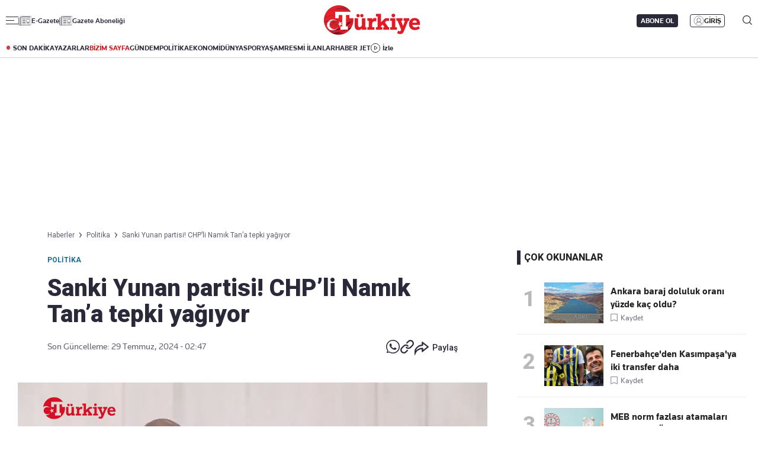

--- FILE ---
content_type: text/html; charset=utf-8
request_url: https://www.turkiyegazetesi.com.tr/politika/sanki-yunan-partisi-chpli-namik-tana-tepki-yagiyor-1054566
body_size: 30462
content:

<!DOCTYPE html>
<html lang="tr">
<head>
    <meta charset="utf-8" />
    <meta name="viewport" content="width=device-width, initial-scale=1.0" />
    <title>Sanki Yunan partisi! CHP’li Namık Tan’a tepki yağıyor | Türkiye Gazetesi</title>
    

    <link rel="canonical" href="https://www.turkiyegazetesi.com.tr/politika/sanki-yunan-partisi-chpli-namik-tana-tepki-yagiyor-1054566" />
<meta name="robots" content="index, follow, max-image-preview:large">
<meta name="title" content="Sanki Yunan partisi! CHP’li Namık Tan’a tepki yağıyor">
<meta name="description" content="AK Parti Sözcüsü Çelik, “Mavi Vatan masaldır” diyen Namık Tan’a “Yunan tezlerine destek veriyor” sözleriyle cevap verdi. Müstafî Tümamiral Cihat Yaycı ise “Namık Tan, Yunan parlamentosunda görev alsın” dedi." />
<meta name="url" content="https://www.turkiyegazetesi.com.tr/politika/sanki-yunan-partisi-chpli-namik-tana-tepki-yagiyor-1054566">
<meta property="fb:page_id" content="100057570613206" />
<meta property="fb:app_id" content="3257550407803019" />
<meta property="article:id" content="1054566" />
<meta property="article:section" content="Politika" />
<meta property="article:published_time" content="2024-07-29T02:47:35+03:00" />
<meta property="article:modified_time" content="2024-07-29T02:47:35+03:00" />
<meta name="dateCreated" content="2024-07-29T02:47:35+03:00" />
<meta name="datePublished" content="2024-07-29T02:47:35+03:00" />
<meta name="dateModified" content="2024-07-29T02:47:35+03:00" />
<meta name="articleSection" content="news">
<meta property="article:author" content="">
<meta property="article:publisher" content="https://www.facebook.com/turkiyegazetesi" />
<meta property="article:content_tier" content="free" />
<meta name="articleAuthor" content="">
<meta property="og:type" content="article">
<meta property="og:video" content="https://v.turkiyegazetesi.com.tr/images/videolar//24-07/29/sanki-yunan-partisi-chpli-namik-tana-tepki-yagiyor-1722234035.mp4" />
<meta property="og:video:secure_url" content="https://v.turkiyegazetesi.com.tr/images/videolar//24-07/29/sanki-yunan-partisi-chpli-namik-tana-tepki-yagiyor-1722234035.mp4" />
<meta property="og:video:type" content="video/mp4" />
<meta property="og:video:width" content="640" />
<meta property="og:video:height" content="360" />
<meta property="og:url" content="https://www.turkiyegazetesi.com.tr/politika/sanki-yunan-partisi-chpli-namik-tana-tepki-yagiyor-1054566" />
<meta property="og:site_name" content="Türkiye Gazetesi" />
<meta property="og:locale" content="tr_TR" />
<meta property="og:title" content="Sanki Yunan partisi! CHP’li Namık Tan’a tepki yağıyor" />
<meta property="og:description" content="AK Parti Sözcüsü Çelik, “Mavi Vatan masaldır” diyen Namık Tan’a “Yunan tezlerine destek veriyor” sözleriyle cevap verdi. Müstafî Tümamiral Cihat Yaycı ise “Namık Tan, Yunan parlamentosunda görev alsın” dedi.">
<meta property="og:image" content="https://i.turkiyegazetesi.com.tr/images/24-07/29/sanki-yunan-partisi-chpli-namik-tana-tepki-yagiyor-17222113013219.jpg">
<meta property="og:image:alt" content="Sanki Yunan partisi! CHP’li Namık Tan’a tepki yağıyor" />
<meta property="og:image:width" content="1280" />
<meta property="og:image:height" content="720" />
<meta name="twitter:image:src" content="https://i.turkiyegazetesi.com.tr/images/24-07/29/sanki-yunan-partisi-chpli-namik-tana-tepki-yagiyor-17222113013219.jpg" />
<meta name="twitter:image" content="https://i.turkiyegazetesi.com.tr/images/24-07/29/sanki-yunan-partisi-chpli-namik-tana-tepki-yagiyor-17222113013219.jpg">
<meta name="twitter:card" content="summary_large_image" />
<meta name="twitter:site" content="@turkiyegazetesi" />
<meta property="twitter:domain" content="https://www.turkiyegazetesi.com.tr/politika/sanki-yunan-partisi-chpli-namik-tana-tepki-yagiyor-1054566">
<meta property="twitter:url" content="https://www.turkiyegazetesi.com.tr/politika/sanki-yunan-partisi-chpli-namik-tana-tepki-yagiyor-1054566">
<meta name="twitter:title" content="Sanki Yunan partisi! CHP’li Namık Tan’a tepki yağıyor">
<meta name="twitter:description" content="AK Parti Sözcüsü Çelik, “Mavi Vatan masaldır” diyen Namık Tan’a “Yunan tezlerine destek veriyor” sözleriyle cevap verdi. Müstafî Tümamiral Cihat Yaycı ise “Namık Tan, Yunan parlamentosunda görev alsın” dedi.">
<meta name="facebook-domain-verification" content="eq2ggwt1uozc6q83jovypba5j6lwmy" />
<meta property="article:tag" content="Politika" />
<link rel="alternate" type="application/rss+xml" title="Türkiye Gazetesi - Sanki Yunan partisi! CHP’li Namık Tan’a tepki yağıyor" href="https://www.turkiyegazetesi.com.tr/rss" />

    <script type="application/ld+json">
    {
        "@context": "https://schema.org",
        "@graph": [
            {
              "@type": "Organization",
              "name": "Türkiye Gazetesi",
              "image": "https://www.turkiyegazetesi.com.tr/s/i/logo.png",
              "url": "https://www.turkiyegazetesi.com.tr",
              "logo": {
                "@type": "ImageObject",
                "url": "https://www.turkiyegazetesi.com.tr/s/i/logo.png",
                "width": 512,
                "height": 156
              },
              "sameAs": [
                "https://www.facebook.com/turkiyegazetesi",
                "https://x.com/turkiyegazetesi",
                "https://www.linkedin.com/company/turkiye-gazetesi/",
                "https://www.instagram.com/turkiyegazetesi/",
                "https://news.google.com/publications/CAAqKAgKIiJDQklTRXdnTWFnOEtEWFJuY25Sb1lXSmxjaTVqYjIwb0FBUAE",
                "https://www.wikidata.org/wiki/Q123908496",
                "https://play.google.com/store/apps/details?id=com.dijitalvarliklar.turkiyegazetesi",
                "https://apps.apple.com/tr/app//turkiye-gazetesi/id469821641"
              ],
              "description": "Türkiye Gazetesi, haberler ve son dakika gelişmeleri için güvenilir haber sitesi. Gündemdeki haberleri, ekonomi gelişmeleri, dünyadan haberler, spor haberleri, magazin olayları ve köşe yazarları Türkiye Gazetesi'nde.",
              "slogan": "Türkiye Gazetesi, haberler ve son dakika gelişmeleri için güvenilir haber sitesi. Gündemdeki haberleri, ekonomi gelişmeleri, dünyadan haberler, spor haberleri, magazin olayları ve köşe yazarları Türkiye Gazetesi'nde.",
              "email": "dijital@tg.com.tr",
              "telephone": "+90 212 454 30 00",
              "faxNumber": "+90 212 454 31 00",
              "address": {
                "@type": "PostalAddress",
                "addressCountry": "TR",
                "addressLocality": "İstanbul",
                "addressRegion": "İstanbul",
                "postalCode": "34197",
                "streetAddress": "Yenibosna Merkez, 29 Ekim Cd. No:11 B D:21, 34197 Bahçelievler/İstanbul"
              },
              "contactPoint": [
                {
                  "@type": "ContactPoint",
                  "telephone": "+90 212 454 30 00",
                  "contactType": "customer service",
                  "contactOption": "TollFree",
                  "areaServed": "TR"
                }
              ]
            },
            {
                "@type": "NewsArticle",
                "url": "https://www.turkiyegazetesi.com.tr/politika/sanki-yunan-partisi-chpli-namik-tana-tepki-yagiyor-1054566",
                "articleSection": "Politika",
                "headline": "Sanki Yunan partisi! CHP’li Namık Tan’a tepki yağıyor",
                "alternativeHeadline": "",
                "description": "AK Parti Sözcüsü Çelik, “Mavi Vatan masaldır” diyen Namık Tan’a “Yunan tezlerine destek veriyor” sözleriyle cevap verdi. Müstafî Tümamiral Cihat Yaycı ise “Namık Tan, Yunan parlamentosunda görev alsın” dedi.",
                "keywords": ["Politika"],
                "articleBody": "EMRAH \u0026Ouml;ZCAN'ON HABER\u0026#304;- CHP\u0026rsquo;nin, eski Genel Ba\u0026#351;kan\u0026#305; Kemal K\u0026#305;l\u0026#305;\u0026ccedil;daro\u0026#287;lu d\u0026ouml;neminde d\u0026#305;\u0026#351; politikadaki mill\u0026icirc; ve yerli olmayan duru\u0026#351;u yeni d\u0026ouml;nemde de s\u0026uuml;r\u0026uuml;yor. Mavi Vatan\u0026rsquo;a \u0026ldquo;masal\u0026rdquo; diyen CHP\u0026rsquo;nin emekli b\u0026uuml;y\u0026uuml;kel\u0026ccedil;i Milletvekili Nam\u0026#305;k Tan\u0026rsquo;a kendi partisi dahil her kesimden tepki ya\u0026#287;d\u0026#305;. \u0026#304;\u0026#351;te o tepkilerden baz\u0026#305;lar\u0026#305;:Mavi Vatan doktrinin ba\u0026#351; mimarlar\u0026#305;ndan M\u0026uuml;staf\u0026icirc; T\u0026uuml;mamiralCihat Yayc\u0026#305;: Kendisini derhal istifa edip, Yunanistan parlamentosunda g\u0026ouml;rev almaya davet ediyorum.Emekli T\u0026uuml;mamiral Cem G\u0026uuml;rdeniz: Mavi vatan, jeopolitik suikastlara \u0026lsquo;hay\u0026#305;r\u0026rsquo; demektir. Kim iktidarda olursa olsun Mavi Vatana siyaset \u0026uuml;st\u0026uuml; tutumla s\u0026#305;k\u0026#305; s\u0026#305;k\u0026#305;ya sar\u0026#305;lmak zorundad\u0026#305;r.'PUSULASINI KAYBETM\u0026#304;\u0026#350;'AK Parti S\u0026ouml;zc\u0026uuml;s\u0026uuml; \u0026Ouml;mer \u0026Ccedil;elik: Bu, Yunanistan\u0026rsquo;\u0026#305;n s\u0026ouml;zde tezlerine destek veren, siyasi pusulas\u0026#305;n\u0026#305; kaybetmi\u0026#351; bir yakla\u0026#351;\u0026#305;md\u0026#305;r.MHP Genel Ba\u0026#351;kan Yard\u0026#305;mc\u0026#305;s\u0026#305; \u0026#304;smail \u0026Ouml;zdemir: CHP zihniyeti ne olursa olsun bir t\u0026uuml;rl\u0026uuml; T\u0026uuml;rk Milleti\u0026rsquo;nden yana olamamaktad\u0026#305;r.'YUNANLI BAKAN G\u0026#304;B\u0026#304;'Zafer Partisi Genel Ba\u0026#351;kan\u0026#305; \u0026Uuml;mit \u0026Ouml;zda\u0026#287;: Yunanistan D\u0026#305;\u0026#351;i\u0026#351;leri Bakan\u0026#305; Nam\u0026#305;k Tan.Memleket Partisi Ge'nel Ba\u0026#351;kan\u0026#305; Muharrem \u0026#304;nce: \u0026lsquo;Mavi Vatan\u0026rsquo;a \u0026lsquo;masal\u0026rsquo; diyen i\u0026ccedil;in asl\u0026#305;nda vatan da hik\u0026acirc;yedir. Vatan dedi\u0026#287;in destand\u0026#305;r. Ancak akl\u0026#305; ve kalbi Ankara\u0026rsquo;da olanlar bilir.\u0026#304;Y\u0026#304; Parti S\u0026ouml;zc\u0026uuml;s\u0026uuml; K\u0026uuml;r\u0026#351;ad Zorlu: Mavi Vatan \u0026lsquo;masal\u0026rsquo; de\u0026#287;ildir. Hudut ve namustur.T\u0026Uuml;RKSAM Ba\u0026#351;kan\u0026#305; Sinan O\u0026#287;an: Bu zihniyet ile yan yana gelinmeyece\u0026#287;ini anlamayanlar da art\u0026#305;k anlamaya ba\u0026#351;lam\u0026#305;\u0026#351;t\u0026#305;r san\u0026#305;r\u0026#305;m.CHP\u0026rsquo;L\u0026#304;LER B\u0026#304;LE KIZDICHP Genel Ba\u0026#351;kan Yard\u0026#305;mc\u0026#305;s\u0026#305; Yank\u0026#305; Ba\u0026#287;c\u0026#305;o\u0026#287;lu: Mavi Vatan T\u0026uuml;rkiye Cumhuriyeti\u0026rsquo;nin denizlerdeki hak, alaka ve menfaatlerinin somutla\u0026#351;m\u0026#305;\u0026#351; bir ifadesidir. Bu kavram\u0026#305; ortaya koyan konsept teorisi ile konseptin denizlerimizdeki fiil\u0026icirc; uygulamalar\u0026#305; her t\u0026uuml;rl\u0026uuml; siyasi m\u0026uuml;lahazalar\u0026#305;n d\u0026#305;\u0026#351;\u0026#305;ndad\u0026#305;r.",
                "name": "Sanki Yunan partisi! CHP’li Namık Tan’a tepki yağıyor",
                "thumbnailUrl": "https://i.turkiyegazetesi.com.tr/images/24-07/29/sanki-yunan-partisi-chpli-namik-tana-tepki-yagiyor-17222113013219.jpg",
                "inLanguage": "tr",
                "genre": "news",
                "publishingPrinciples": "https://www.turkiyegazetesi.com.tr/hakkimizda",
                "mainEntityOfPage": {
                    "@type": "WebPage",
                    "id": "https://www.turkiyegazetesi.com.tr/politika/sanki-yunan-partisi-chpli-namik-tana-tepki-yagiyor-1054566"
                },
                "dateCreated": "2024-07-29T02:47:35+03:00",
                "datePublished": "2024-07-29T02:47:35+03:00",
                "dateModified": "2024-07-29T02:47:35+03:00",
                "wordCount": 210,
                "timeRequired": "PT2M",
                "image": {
                    "@type": "ImageObject",
                    "contentUrl": "https://i.turkiyegazetesi.com.tr/images/24-07/29/sanki-yunan-partisi-chpli-namik-tana-tepki-yagiyor-17222113013219.jpg",
                    "caption": "Sanki Yunan partisi! CHP’li Namık Tan’a tepki yağıyor",
                    "name": "Sanki Yunan partisi! CHP’li Namık Tan’a tepki yağıyor",
                    "representativeOfPage": true,
                    "datePublished": "2024-07-29T02:47:35+03:00",
                    "description": "AK Parti Sözcüsü Çelik, “Mavi Vatan masaldır” diyen Namık Tan’a “Yunan tezlerine destek veriyor” sözleriyle cevap verdi. Müstafî Tümamiral Cihat Yaycı ise “Namık Tan, Yunan parlamentosunda görev alsın” dedi.",
                    "url": "https://i.turkiyegazetesi.com.tr/images/24-07/29/sanki-yunan-partisi-chpli-namik-tana-tepki-yagiyor-17222113013219.jpg",
                    "width": 1280,
                    "height": 720
                },
                "author": {
                    "@type": "Person",
                    "@id": "https://www.turkiyegazetesi.com.tr",
                    "name": "",
                    "url": "https://www.turkiyegazetesi.com.tr"
                },
                "publisher": {
                    "@type": "NewsMediaOrganization",
                    "name": "Türkiye Gazetesi",
                    "url": "https://www.turkiyegazetesi.com.tr",
                    "logo": {
                        "@type": "ImageObject",
                        "url": "https://www.turkiyegazetesi.com.tr/s/i/logo.png",
                        "width": 164,
                        "height": 50
                    }
                }
            }

            ,{
                "@type": "VideoObject",
                "name": "Sanki Yunan partisi! CHP’li Namık Tan’a tepki yağıyor",
                "description": "AK Parti Sözcüsü Çelik, “Mavi Vatan masaldır” diyen Namık Tan’a “Yunan tezlerine destek veriyor” sözleriyle cevap verdi. Müstafî Tümamiral Cihat Yaycı ise “Namık Tan, Yunan parlamentosunda görev alsın” dedi.",
                "thumbnailUrl": "https://i.turkiyegazetesi.com.tr/images/24-07/29/sanki-yunan-partisi-chpli-namik-tana-tepki-yagiyor-17222113013219.jpg",
                "caption": "Sanki Yunan partisi! CHP’li Namık Tan’a tepki yağıyor",
                "transcript": "",
                "uploadDate": "2024-07-29T02:47:35+03:00",
                "dateCreated": "2024-07-29T02:47:35+03:00",
                "datePublished": "2024-07-29T02:47:35+03:00",
                "contentUrl": "https://v.turkiyegazetesi.com.tr/images/videolar//24-07/29/sanki-yunan-partisi-chpli-namik-tana-tepki-yagiyor-1722234035.mp4",
                "url": "https://www.turkiyegazetesi.com.tr/politika/sanki-yunan-partisi-chpli-namik-tana-tepki-yagiyor-1054566",
                "isFamilyFriendly": true,
                "requiresSubscription": false,
                "playerType": "HTML5",
                "width": 640,
                "height": 360,
                "inLanguage": "tr",
                "author": {
                    "@type": "Person",
                    "@id": "https://www.turkiyegazetesi.com.tr",
                    "name": "",
                    "url": "https://www.turkiyegazetesi.com.tr"
                },
                "publisher": {
                    "@type": "NewsMediaOrganization",
                    "image": "https://www.turkiyegazetesi.com.tr/s/i/logo.png",
                    "name": "Türkiye Gazetesi",
                    "url": "https://www.turkiyegazetesi.com.tr",
                    "logo": {
                        "@type": "ImageObject",
                        "url": "https://www.turkiyegazetesi.com.tr/s/i/logo.png",
                        "width": 256,
                        "height": 256
                    }
                }
            }
                    ,{
                "@type": "BreadcrumbList",
                "itemListElement": [
                    {
                        "@type": "ListItem",
                        "position": 1,
                        "item": {
                            "@id": "https://www.turkiyegazetesi.com.tr",
                            "name": "Türkiye Gazetesi"
                        }
                    },
                    {
                        "@type": "ListItem",
                        "position": 2,
                        "item": {
                                "@id": "https://www.turkiyegazetesi.com.tr/politika",
                            "name": "Politika"
                        }
                    },
                    {
                        "@type": "ListItem",
                        "position": 3,
                        "item": {
                            "@id": "https://www.turkiyegazetesi.com.tr/politika/sanki-yunan-partisi-chpli-namik-tana-tepki-yagiyor-1054566",
                            "name": "Sanki Yunan partisi! CHP’li Namık Tan’a tepki yağıyor"
                        }
                    }
                ]
            }

        ]
    }
</script>


        <script src="https://imasdk.googleapis.com/js/sdkloader/ima3.js"></script>
    <link rel="preload" href="https://i.turkiyegazetesi.com.tr/images/24-07/29/sanki-yunan-partisi-chpli-namik-tana-tepki-yagiyor-17222113013219.jpg" as="image" fetchpriority="high">
    <script>
        window.pageAdConfig = {
            page_type: "page-detail",
            category: "Politika",
            action: "default"
        };
        var _stats = { PageType: 'haber', ContentId: 1054566 };
    </script>



    <link rel="preload" as="style" href="https://fonts.googleapis.com/css2?family=Roboto+Serif:ital,opsz,wght@0,8..144,100..900;1,8..144,100..900&family=Roboto:ital,wght@0,100..900;1,100..900&display=swap">
    <link rel="preload" as="style" href="https://fonts.googleapis.com/css2?family=Barlow+Condensed:ital,wght@0,100;0,200;0,300;0,400;0,500;0,600;0,700;0,800;0,900;1,100;1,200;1,300;1,400;1,500;1,600;1,700;1,800;1,900&family=Barlow:ital,wght@0,100;0,200;0,300;0,400;0,500;0,600;0,700;0,800;0,900;1,100;1,200;1,300;1,400;1,500;1,600;1,700;1,800;1,900&display=swap">
    <link rel="preload" href="https://s.turkiyegazetesi.com.tr/s/fonts/knowledge-font/knowledge-regularitalic-webfont.woff2" as="font" type="font/woff2" crossorigin>
    <link rel="preload" href="https://s.turkiyegazetesi.com.tr/s/fonts/knowledge-font/knowledge-black-webfont.woff2" as="font" type="font/woff2" crossorigin>
    <link rel="preload" href="https://s.turkiyegazetesi.com.tr/s/fonts/knowledge-font/knowledge-regular-webfont.woff2" as="font" type="font/woff2" crossorigin>
    <link rel="preload" href="https://s.turkiyegazetesi.com.tr/s/fonts/knowledge-font/knowledge-medium-webfont.woff2" as="font" type="font/woff2" crossorigin>
    <link rel="preload" href="https://s.turkiyegazetesi.com.tr/s/fonts/knowledge-font/knowledge-bold-webfont.woff2" as="font" type="font/woff2" crossorigin>
    <link rel="preconnect" href="https://fonts.googleapis.com">

    <link rel="stylesheet" href="https://s.turkiyegazetesi.com.tr/s/css/base/_reset.css?v=2c326e67-3151-40" />
    <link rel="stylesheet" href="https://s.turkiyegazetesi.com.tr/s/css/base/swiper-bundle.min.css?v=2c326e67-3151-40" />
    <link rel="stylesheet" href="https://s.turkiyegazetesi.com.tr/s/css/module.min.css?v=2c326e67-3151-40" />
    <link rel="stylesheet" href="https://s.turkiyegazetesi.com.tr/s/css/tg.css?v=2c326e67-3151-40" />
    <script async src="https://securepubads.g.doubleclick.net/tag/js/gpt.js"></script>
    <!-- Google Tag Manager -->
    <script>
        (function(w,d,s,l,i){w[l]=w[l]||[];w[l].push({'gtm.start':
        new Date().getTime(),event:'gtm.js'});var f=d.getElementsByTagName(s)[0],
        j=d.createElement(s),dl=l!='dataLayer'?'&l='+l:'';j.async=true;j.src=
        'https://www.googletagmanager.com/gtm.js?id='+i+dl;f.parentNode.insertBefore(j,f);
        })(window,document,'script','dataLayer','GTM-KPF2Q434');</script>
    <!-- End Google Tag Manager -->
    <script async src="https://www.googletagmanager.com/gtag/js?id=G-GWT316TB4Q"></script>
    <script>
        window.dataLayer = window.dataLayer || [];
        function gtag(){dataLayer.push(arguments);}
        gtag('js', new Date());
        gtag('config', 'G-GWT316TB4Q');
    </script>
    <script>
        function trackGAEvent(category, action, label) {
            gtag('event', action, {
                'event_category': category,
                'event_label': label
            });
        }
    </script>
    <script>
        !function () {
        var t = document.createElement("script");
        t.setAttribute("src", 'https://cdn.p.analitik.bik.gov.tr/tracker' + (
        typeof Intl !== "undefined" ? (typeof(Intl || "").PluralRules !== "undefined" ? '1' : typeof Promise !== "undefined" ? '2' : typeof MutationObserver !== 'undefined' ? '3' : '4') : '4'
        ) + '.js'),
        t.setAttribute("data-website-id", "50b95442-f009-4e8f-8220-3db4e21c3a9b"),
        t.setAttribute("data-host-url", '//50b95442-f009-4e8f-8220-3db4e21c3a9b.collector.p.analitik.bik.gov.tr'),
        document.head.appendChild(t)
        }();
    </script>
    <script src="https://s.turkiyegazetesi.com.tr/s/js/general.js?v=2c326e67-3151-40"></script>
    <script src="https://www.gstatic.com/firebasejs/7.14.6/firebase-app.js"></script>
    <script src="https://www.gstatic.com/firebasejs/7.14.6/firebase-messaging.js"></script>

    <script src="https://s.turkiyegazetesi.com.tr/s/js/firebase-notification.js?v=2c326e67-3151-40"></script>

</head>
<body>
    <!-- Header-->
    
<header class="header">
    <div class="container rowPaddingHorizontal">
        <div class="headerTop">
            <div class="headerTop-left">
                <div class="headerTop-navbutton">
                    <span class="line"></span>
                    <span class="line"></span>
                    <span class="line"></span>
                </div>
                <span class="headerTop-logo-small"><a href="/" title="Türkiye Gazetesi"><img src="https://www.turkiyegazetesi.com.tr/s/i/logo.png" alt="Türkiye Gazetesi"></a></span>
                <a class="headerTop-news" href="/e-gazete" target="_blank">E-Gazete</a>
                <a class="headerTop-news" href="/abone" target="_blank">Gazete Aboneliği</a>
            </div>
            <div class="headerTop-center">
                <span class="headerTop-logo"><a href="/" title="Türkiye Gazetesi"><img src="https://www.turkiyegazetesi.com.tr/s/i/logo.png" alt="Türkiye Gazetesi"></a></span>
            </div>
            <div class="headerTop-right" id="headerTopRight">
                <span class="headerTop-search">
                    <img src="https://s.turkiyegazetesi.com.tr/s/i/icon-header-search.svg" alt="Arama">
                </span>
            </div>
        </div>
    </div>
</header>
<div class="headerBottomCategory">
    <div class="container rowPaddingHorizontal">
        <div class="headerBottom">
            <a href="/son-dakika" class="headerNavUrl icon-header-bull" title="Son Dakika Haberleri görüntüle">SON DAKİKA</a>
            <a href="/bugunun-yazarlari" class="headerNavUrl" title="Yazarlar ve köşe yazılarını görüntüle">YAZARLAR</a>
            <a href="/bizim-sayfa" class="headerNavUrl" style="color:#CC181C" title="Bizim Sayfa içeriklerini görüntüle">BİZİM SAYFA</a>
            <a href="/gundem" class="headerNavUrl" title="Gündem haberlerini görüntüle">GÜNDEM</a>
            <a href="/politika" class="headerNavUrl" title="Politika haberlerini görüntüle">POLİTİKA</a>
            <a href="/ekonomi" class="headerNavUrl" title="Ekonomi haberlerini görüntüle">EKONOMİ</a>
            <a href="/dunya" class="headerNavUrl" title="Dünya haberlerini görüntüle">DÜNYA</a>
            <a href="/spor" class="headerNavUrl" title="Spor haberlerini görüntüle">SPOR</a>
            <a href="/yasam" class="headerNavUrl" title="Hayat ve yaşam tarzı haberlerini görüntüle">YAŞAM</a>
            <a href="/resmi-ilanlar" class="headerNavUrl" title="Resmi İlanları görüntüle">RESMİ İLANLAR</a>
            <a href="/haber-jet" class="headerNavUrl" title="Haber Jet içeriklerini görüntüle">HABER JET</a>
            <a href="/videogaleri" class="headerNavUrl icon-header-watch" title="Video içeriklerini izle">İzle</a>
        </div>
    </div>
</div>

<div class="header-hamburger-bg"></div>
<div class="header-hamburger-menu">
    <div class="container rowPaddingHorizontal auto-scroll-y">
        <div class="row gx-0 hm-nav">
            <div class="col-12 pdl-0 pdr-0">
                <div class="row gx-0 mobile-top-header">
                    <div class="mth-row close-scope">
                        <span class="mth-close"><img src="https://s.turkiyegazetesi.com.tr/s/images/icons/icon-mobile-hamburger-close.svg" alt="Türkiye Gazetesi"></span>
                    </div>
                    <div class="mth-row">
                        <span class="mth-logo-small"><a href="/"><img src="https://www.turkiyegazetesi.com.tr/s/i/logo.png" alt="Türkiye Gazetesi"></a></span>
                    </div>
                    <div class="mth-row">
                        <a class="mth-news" href="/e-gazete" target="_blank">E-Gazete</a>
                        <a class="mth-news" href="/abone" target="_blank">Abonelik</a>
                    </div>
                </div>
                <div class="row gx-0">
                    <div class="row gx-0" style="gap:16px">
                                <div class="col-7-equal footer-cat">
                                    <div class="footer-cat__title" data-toggle="collapse">
                                            <a href="/gundem" class="footer-cat-link" title="G&#xFC;ndem">G&#xFC;ndem</a>

                                        <span class="footer-cat-toggle" data-id="cat-171"></span>
                                    </div>
                                    <ul id="cat-171" class="footer-cat__menu">
                                            <li><a href="/politika" title="Politika">Politika</a></li>
                                            <li><a href="/egitim" title="E&#x11F;itim">E&#x11F;itim</a></li>
                                    </ul>
                                </div>
                                <div class="col-7-equal footer-cat">
                                    <div class="footer-cat__title" data-toggle="collapse">
                                            <a href="/ekonomi" class="footer-cat-link" title="Ekonomi">Ekonomi</a>

                                        <span class="footer-cat-toggle" data-id="cat-173"></span>
                                    </div>
                                    <ul id="cat-173" class="footer-cat__menu">
                                            <li><a href="/borsa" title="Borsa">Borsa</a></li>
                                            <li><a href="/altin" title="Alt&#x131;n">Alt&#x131;n</a></li>
                                            <li><a href="/doviz" title="D&#xF6;viz">D&#xF6;viz</a></li>
                                            <li><a href="/hisse-senedi" title="Hisse Senedi">Hisse Senedi</a></li>
                                            <li><a href="/kripto-para" title="Kripto Para">Kripto Para</a></li>
                                            <li><a href="/emlak" title="Emlak">Emlak</a></li>
                                            <li><a href="/t-otomobil" title="T-Otomobil">T-Otomobil</a></li>
                                            <li><a href="/turizm" title="Turizm">Turizm</a></li>
                                    </ul>
                                </div>
                                <div class="col-7-equal footer-cat">
                                    <div class="footer-cat__title" data-toggle="collapse">
                                            <a href="/spor" class="footer-cat-link" title="Spor">Spor</a>

                                        <span class="footer-cat-toggle" data-id="cat-177"></span>
                                    </div>
                                    <ul id="cat-177" class="footer-cat__menu">
                                            <li><a href="/futbol" title="Futbol">Futbol</a></li>
                                            <li><a href="/puan-durumu" title="Puan Durumu">Puan Durumu</a></li>
                                            <li><a href="/fikstur" title="Fikst&#xFC;r">Fikst&#xFC;r</a></li>
                                            <li><a href="/sampiyonlar-ligi" title="&#x15E;ampiyonlar Ligi">&#x15E;ampiyonlar Ligi</a></li>
                                            <li><a href="/avrupa-ligi" title="Avrupa Ligi">Avrupa Ligi</a></li>
                                            <li><a href="/basketbol" title="Basketbol">Basketbol</a></li>
                                    </ul>
                                </div>
                                <div class="col-7-equal footer-cat">
                                    <div class="footer-cat__title" data-toggle="collapse">
                                            <a href="/dunya" class="footer-cat-link" title="D&#xFC;nya">D&#xFC;nya</a>

                                        <span class="footer-cat-toggle" data-id="cat-172"></span>
                                    </div>
                                    <ul id="cat-172" class="footer-cat__menu">
                                            <li><a href="/orta-dogu" title="Orta Do&#x11F;u">Orta Do&#x11F;u</a></li>
                                            <li><a href="/avrupa" title="Avrupa">Avrupa</a></li>
                                            <li><a href="/amerika" title="Amerika">Amerika</a></li>
                                            <li><a href="/afrika" title="Afrika">Afrika</a></li>
                                            <li><a href="/israil-gazze" title="&#x130;srail-Gazze">&#x130;srail-Gazze</a></li>
                                    </ul>
                                </div>
                                <div class="col-7-equal footer-cat">
                                    <div class="footer-cat__title" data-toggle="collapse">
                                            <a href="/yasam" class="footer-cat-link" title="Ya&#x15F;am">Ya&#x15F;am</a>

                                        <span class="footer-cat-toggle" data-id="cat-174"></span>
                                    </div>
                                    <ul id="cat-174" class="footer-cat__menu">
                                            <li><a href="/saglik" title="Sa&#x11F;l&#x131;k">Sa&#x11F;l&#x131;k</a></li>
                                            <li><a href="/hava-durumu" title="Hava Durumu">Hava Durumu</a></li>
                                            <li><a href="/yemek" title="Yemek">Yemek</a></li>
                                            <li><a href="/seyahat" title="Seyahat">Seyahat</a></li>
                                            <li><a href="/aktuel" title="Akt&#xFC;el">Akt&#xFC;el</a></li>
                                    </ul>
                                </div>
                                <div class="col-7-equal footer-cat">
                                    <div class="footer-cat__title" data-toggle="collapse">
                                            <a href="/kultur-sanat" class="footer-cat-link" title="K&#xFC;lt&#xFC;r-Sanat">K&#xFC;lt&#xFC;r-Sanat</a>

                                        <span class="footer-cat-toggle" data-id="cat-175"></span>
                                    </div>
                                    <ul id="cat-175" class="footer-cat__menu">
                                            <li><a href="/sinema" title="Sinema">Sinema</a></li>
                                            <li><a href="/arkeoloji" title="Arkeoloji">Arkeoloji</a></li>
                                            <li><a href="/kitap" title="Kitap">Kitap</a></li>
                                            <li><a href="/tarih" title="Tarih">Tarih</a></li>
                                    </ul>
                                </div>
                                <div class="col-7-equal footer-cat">
                                    <div class="footer-cat__title" data-toggle="collapse">
                                            <a href="/bizim-sayfa" class="footer-cat-link" title="Bizim Sayfa">Bizim Sayfa</a>

                                        <span class="footer-cat-toggle" data-id="cat-178"></span>
                                    </div>
                                    <ul id="cat-178" class="footer-cat__menu">
                                            <li><a href="/namaz-vakitleri" title="Namaz Vakitleri">Namaz Vakitleri</a></li>
                                            <li><a href="/sesli-yayinlar" title="Sesli Yay&#x131;nlar">Sesli Yay&#x131;nlar</a></li>
                                    </ul>
                                </div>
                                <div class="col-7-equal footer-cat">
                                    <div class="footer-cat__title" data-toggle="collapse">
                                            <a href="/yazarlar" class="footer-cat-link" title="Yazarlar">Yazarlar</a>

                                        <span class="footer-cat-toggle" data-id="cat-179"></span>
                                    </div>
                                    <ul id="cat-179" class="footer-cat__menu">
                                            <li><a href="/bugunun-yazarlari" title="Bug&#xFC;n&#xFC;n Yazarlar&#x131;">Bug&#xFC;n&#xFC;n Yazarlar&#x131;</a></li>
                                            <li><a href="/yazarlar" title="T&#xFC;m Yazarlar">T&#xFC;m Yazarlar</a></li>
                                    </ul>
                                </div>
                                <div class="col-7-equal footer-cat">
                                    <div class="footer-cat__title" data-toggle="collapse">
                                            <span class="footer-cat-link no-link" title="Di&#x11F;er Kategoriler">Di&#x11F;er Kategoriler</span>

                                        <span class="footer-cat-toggle" data-id="cat-181"></span>
                                    </div>
                                    <ul id="cat-181" class="footer-cat__menu">
                                            <li><a href="/magazin" title="Magazin">Magazin</a></li>
                                            <li><a href="/teknoloji" title="Teknoloji">Teknoloji</a></li>
                                            <li><a href="/resmi-ilanlar" title="Resm&#xEE; Ilanlar">Resm&#xEE; Ilanlar</a></li>
                                            <li><a href="/haberler" title="Haberler">Haberler</a></li>
                                            <li><a href="/videogaleri" title="Video Galeri">Video Galeri</a></li>
                                            <li><a href="/fotohaber" title="Foto Haber">Foto Haber</a></li>
                                    </ul>
                                </div>
                                <div class="col-7-equal footer-cat">
                                    <div class="footer-cat__title" data-toggle="collapse">
                                            <a class="footer-cat-link" title="Kurumsal">Kurumsal</a>

                                        <span class="footer-cat-toggle" data-id="cat-182"></span>
                                    </div>
                                    <ul id="cat-182" class="footer-cat__menu">
                                            <li><a href="/hakkimizda" title="Hakk&#x131;m&#x131;zda">Hakk&#x131;m&#x131;zda</a></li>
                                            <li><a href="/iletisim" title="&#x130;leti&#x15F;im">&#x130;leti&#x15F;im</a></li>
                                            <li><a href="/kunye" title="K&#xFC;nye">K&#xFC;nye</a></li>
                                            <li><a href="/abone" title="Gazete Aboneli&#x11F;i">Gazete Aboneli&#x11F;i</a></li>
                                            <li><a href="https://www.turkiyegazetesi.com.tr/danisma-telefonlari" title="Dan&#x131;&#x15F;ma Telefonlar&#x131;">Dan&#x131;&#x15F;ma Telefonlar&#x131;</a></li>
                                            <li><a href="/kisisel-verilerin-korunmasi" title="Yasal">Yasal</a></li>
                                            <li><a href="/reklam-ver" title="Reklam Ver">Reklam Ver</a></li>
                                    </ul>
                                </div>
                        <div class="col-7-equal footer-cat-right">
                            <!-- Uygulamalar sağda, kendi alanında -->
                            <span class="footer-cat__title" data-toggle="collapse">Uygulamalar</span>
                            <a href="https://apps.apple.com/tr/app/turkiye-gazetesi/id469821641"><img src="https://s.turkiyegazetesi.com.tr/s/i/icon-down-appstore.svg" alt="Türkiye Gazetesi App Store"></a>
                            <a href="https://play.google.com/store/apps/details?id=com.dijitalvarliklar.turkiyegazetesi.rssreader&hl=tr"><img src="https://s.turkiyegazetesi.com.tr/s/i/icon-down-playstore.svg" alt="Türkiye Gazetesi Google Play"></a>
                        </div>
                    </div>


                    
                </div>
            </div>

        </div>

        <div class="row gx-0 hm-social">
            <div class="col-12 pdl-0 pdr-0">
                <div class="row gx-0">
                    <div class="col-12 col-lg-4">
                        <div class="footer-content-scope social-media">
                            <span class="fTitle">Takip Edin</span>
                            <span class="fDesc">Favori mecralarınızda haber<br>akışımıza ulaşın</span>
                            <div class="fLink">
                                <a href="https://x.com/turkiyegazetesi" target="_blank" title="X"><img src="https://s.turkiyegazetesi.com.tr/s/i/icon-menu-x.svg" alt="X"></a>
                                <a href="https://www.facebook.com/turkiyegazetesi" target="_blank" title="Facebook"><img src="https://s.turkiyegazetesi.com.tr/s/i/icon-menu-fb.svg" alt="Facebook"></a>
                                <a href="https://www.linkedin.com/company/turkiye-gazetesi/" target="_blank" title="LinkedIn"><img src="https://s.turkiyegazetesi.com.tr/s/i/icon-menu-linkedin.svg" alt="LinkedIn"></a>
                                <a href="https://www.youtube.com/turkiyegazetesi" target="_blank" title="YouTube"><img src="https://s.turkiyegazetesi.com.tr/s/i/icon-menu-youtube.svg" alt="YouTube"></a>
                                <a href="https://www.instagram.com/turkiyegazetesicomtr/" target="_blank" title="Instagram"><img src="https://s.turkiyegazetesi.com.tr/s/i/icon-menu-instagram.svg" alt="Instagram"></a>
                                <a href="https://www.tiktok.com/@turkiyegazetesicomtr" target="_blank" title="TikTok"><img src="https://s.turkiyegazetesi.com.tr/s/i/icon-menu-tiktok.svg" alt="TikTok"></a>
                                <a href="https://sosyal.teknofest.app/@turkiyegazetesi" target="_blank" title="Next Sosyal"><img src="https://s.turkiyegazetesi.com.tr/s/i/icon-detail-popup-next.svg" alt="Next Sosyal" style="width: 25px; height: 25px;"></a>

                            </div>
                            <span class="f-mobile-copyright">© 2025 İhlas Gazetecilik A.Ş.<br>Tüm Hakları Saklıdır.</span>
                        </div>
                    </div>
                    <div class="col-12 col-lg-4 border-style">
                        <div class="footer-content-scope">
                            <span class="fTitle">Haber Verin</span>
                            <span class="fDesc">Editör masamıza bilgi ve materyal<br>göndermek için <a href="/geri-bildirim" title="Geri Bildirim">tıklayın</a><span class="icon-continue"></span></span>
                            <div class="fLink">
                                <img src="https://s.turkiyegazetesi.com.tr/s/i/icon-menu-letmeknow.svg" alt="Bildirin">
                            </div>
                        </div>
                    </div>
                    <div class="col-12 col-lg-4">
                        <div class="footer-content-scope">
                            <span class="fTitle">Kaçırmayın</span>
                            <span class="fDesc">Ücretsiz üye olun, gündemi<br>şekillendiren gelişmeleri önce siz duyun</span>
                            <div class="fInput">
                                <form class="subscribe-form">
                                    <input type="email" placeholder="E-posta adresiniz" required>
                                    <button type="submit"></button>
                                </form>
                            </div>
                        </div>
                    </div>
                </div>
            </div>
        </div>
    </div>
</div>

<div class="search-fixed">
    <div class="container">
        <div class="search-container">
            <span class="search-close"></span>
            <input type="text"
                   id="search"
                   autocomplete="off"
                   autocorrect="off"
                   autocapitalize="off"
                   spellcheck="false"
                   placeholder="Türkiye Gazetesi’nde aramak için yazın..." />
            <button class="search-button"></button>

            <div id="suggestions" class="suggestions hidden">

                <!-- Haber Listesi JS ile buraya gelecek -->
                <div class="suggestions-list"></div>               
            </div>
        </div>
    </div>
</div>

<script>
    document.addEventListener("DOMContentLoaded", function () {
        const headerRight = document.getElementById("headerTopRight");
        const searchSpan = headerRight.querySelector(".headerTop-search");

        function getCookie(name) {
            return document.cookie.split("; ").reduce((r, v) => {
                const parts = v.split("=");
                return parts[0] === name ? decodeURIComponent(parts[1]) : r;
            }, null);
        }

        const userId = getCookie("userId");
        const fullName = getCookie("fullName");
        const isSubscribe = getCookie("IsSubscribe");

        const elements = [];

        // ABONE OL butonu
        if (!isSubscribe) {
            const subscribeBtn = document.createElement("button");
            subscribeBtn.className = "headerTop-subscribe";
            subscribeBtn.textContent = "ABONE OL";
            subscribeBtn.onclick = () => window.location.href = "/abonelik";
            elements.push(subscribeBtn);
        }

        if (!userId) {
            const loginLink = document.createElement("a");
            loginLink.href = "/register";
            loginLink.title = "Giriş";

            const loginBtn = document.createElement("button");
            loginBtn.className = "headerTop-login";
            loginBtn.textContent = "GİRİŞ";

            loginLink.appendChild(loginBtn);
            elements.push(loginLink);
        } else if (fullName) {
            const nav = document.createElement("nav");
            nav.className = "headerTop-login-after";

            const userBtn = document.createElement("button");
            userBtn.className = "headerTop-login login-after-label";
            const nameSpan = document.createElement("span");
            nameSpan.textContent = fullName;
            userBtn.appendChild(nameSpan);

            const menu = document.createElement("ul");
            menu.className = "login-menu";

            const links = [
                { href: "/abonelik", title: "Abonelik", class: "login-icon-subscription" },
                { href: "/takip-edilenler", title: "Takip Ettiklerim", class: "login-icon-follow" },
                { href: "/kaydedilenler", title: "Kaydettiklerim", class: "login-icon-bookmark" },
                { href: "/profil", title: "Ayarlar", class: "login-icon-settings" },
                { href: "#", title: "Çıkış", class: "login-icon-logout", isLogout: true }
            ];

            links.forEach(linkInfo => {
                const a = document.createElement("a");
                a.href = linkInfo.href;
                a.title = linkInfo.title;
                a.className = linkInfo.class;
                a.textContent = linkInfo.title;

                if (linkInfo.isLogout) {
                    a.addEventListener("click", function (e) {
                        e.preventDefault();
                        logoutUser();
                    });
                }

                menu.appendChild(a);
            });

            nav.appendChild(userBtn);
            nav.appendChild(menu);
            elements.push(nav);
        }
        elements.forEach(el => headerRight.insertBefore(el, searchSpan));
    });
    document.querySelectorAll('.footer-cat__title').forEach(function (link) {
        link.addEventListener('click', function (e) {
            // Sadece mobilde çalışsın
            if (window.innerWidth <= 991) {
                var clickX = e.offsetX;
                var linkWidth = this.offsetWidth;

                // ::after için sağ taraftaki 30px'lik alanı kontrol et
                if (clickX > linkWidth - 30) {
                    e.preventDefault(); // Sadece ok ikonuna tıklandığında iptal et
                }
                // Aksi halde link normale çalışır
            }
        });
    });



    function logoutUser() {
        window.location.href = "/auth/logout";
    }

</script>

<script>
        document.addEventListener("DOMContentLoaded", function () {
        const searchFixed = document.querySelector(".search-fixed");
        const searchButton = document.querySelector(".headerTop-search");
        const searchClose = document.querySelector(".search-close");
        const searchContainer = document.querySelector(".search-container");
        const searchInput = document.getElementById("search");

        if (searchButton) {
            searchButton.addEventListener("click", function() {
                searchFixed.classList.add("active");
                setTimeout(() => {
                    searchInput.focus();
                }, 100);
            });
        }

        // Kapatma butonuna tıklandığında pop-up'ı kapat
        if (searchClose) {
            searchClose.addEventListener("click", function() {
                searchFixed.classList.remove("active");
            });
        }

        // Pop-up dışına tıklandığında kapat
        searchFixed.addEventListener("click", function(e) {
            // Eğer tıklanan element search-container'ın içinde değilse kapat
            if (!searchContainer.contains(e.target)) {
                searchFixed.classList.remove("active");
            }
        });

        // ESC tuşuna basıldığında kapat
        document.addEventListener("keydown", function(e) {
            if (e.key === "Escape" && searchFixed.classList.contains("active")) {
                searchFixed.classList.remove("active");
            }
        });
    });
</script>

<script>
    function mobileFooterMenu() {
        const toggleButtons = document.querySelectorAll('.footer-cat__toggle');

        toggleButtons.forEach(btn => {
            btn.addEventListener('click', () => {
                const cat = btn.closest('.footer-cat');
                const menu = cat.querySelector('.footer-cat__menu');

                cat.classList.toggle('open');

                if (window.innerWidth < 992) {
                    menu.style.maxHeight = cat.classList.contains('open')
                        ? menu.scrollHeight + 'px'
                        : '0';
                }
            });
        });
    }
</script>
    <script type="text/javascript">
    function bizimsayfaYazar() {
      var url = window.location.href;
      var list = ["/kose-yazilari/prof-dr-ramazan-ayvalli/", "/kose-yazilari/osman-unlu/", "/kose-yazilari/m-said-arvas/", "/kose-yazilari/ahmet-demirbas/", "/kose-yazilari/vehbi-tulek/", "/kose-yazilari/abdullatif-uyan/", "/kose-yazilari/salim-koklu/", "/kose-yazilari/ragip-karadayi/", "/kose-yazilari/unal-bolat/", "/kose-yazilari/yetenekli-kalemler/"];
      for (var i = 0; i < list.length; i++) {
        if (url.indexOf(list[i]) !== -1) {
          return true;
        }
      }

      return false;
    }

    if (!bizimsayfaYazar() && !getCookie("IsSubscribe") && typeof pageAdConfig !== "undefined" && !(pageAdConfig.page_type == "default" && pageAdConfig.category == "default" && pageAdConfig.action == "default"))
    {
        document.write('<div id="adsHorizontal"><div id="adsContainer" class="container"><div class="row gx-0"><div class="col-12 h-center"><div class="ads970"></div></div></div></div></div>');
    }
</script>
    <!-- Header Bitti-->

    


<div id="content" class="content c-politika" data-id="1054566" data-url="/politika/sanki-yunan-partisi-chpli-namik-tana-tepki-yagiyor-1054566" data-title="Sanki Yunan partisi! CHP’li Namık Tan’a tepki yağıyor">
    <div id="newsDetails" class="section-row newsDetails">
        <div class="container">
            <div class="row gx-0">
                <div class="section-breadcrumb bodyTopMargin article-breadcrumb-style">
                    <nav aria-label="Breadcrumb">
                        <ol class="breadcrumb-list">
                            <li itemprop="itemListElement" class="bc-item">
                                <a href="/haberler" title="Haberlere git" itemprop="item">
                                    <span itemprop="name">Haberler</span>
                                </a>
                                <meta itemprop="position" content="1" />
                            </li>
                                <li itemprop="itemListElement" class="bc-item">
                                    <a href="/politika" title="Etiket" itemprop="item">
                                        <span itemprop="name">Politika</span>
                                    </a>
                                    <meta itemprop="position" content="2" />
                                </li>
                                <li itemprop="itemListElement" class="bc-item">
                                    <span itemprop="name">
                                        <a href="/politika/sanki-yunan-partisi-chpli-namik-tana-tepki-yagiyor-1054566" title="Sanki Yunan partisi! CHP&#x2019;li Nam&#x131;k Tan&#x2019;a tepki ya&#x11F;&#x131;yor">Sanki Yunan partisi! CHP&#x2019;li Nam&#x131;k Tan&#x2019;a tepki ya&#x11F;&#x131;yor</a>
                                    </span>

                                    <meta itemprop="position" content="3" />
                                </li>

                        </ol>
                    </nav>
                </div>

            </div>
            <div class="row">
                <div class="col-12 col-lg-8 article-scope">
                    <article>
                        <div class="article-header">
                            <div class="article-category-tag" itemprop="about">
                                <span itemprop="name"><a href="/politika" title="Politika">Politika</a></span>
                            </div>
                            <h1 class="article-title" itemprop="headline">
                                Sanki Yunan partisi! CHP’li Namık Tan’a tepki yağıyor
                            </h1>

                            <div class="article-meta-actions-scope">
                                <!-- Tarih ve Meta Bilgiler -->
                                <div class="article-text-scope">
                                    <div class="article-text">
                                    </div>
                                    <time class="article-date-modified" itemprop="dateModified" datetime="2024-07-29T02:47:35&#x2B;03:00">
                                        Son Güncelleme: 29 Temmuz, 2024 - 02:47
                                    </time>
                                </div>

                                <!-- Paylaşım Butonları -->
                                <div class="article-actions">
                                    <a href="https://api.whatsapp.com/send?text=https://www.turkiyegazetesi.com.tr/politika/sanki-yunan-partisi-chpli-namik-tana-tepki-yagiyor-1054566" target="_blank" class="aa icon-whatsapp" title="Whatsapp İkon"><img src="https://s.turkiyegazetesi.com.tr/s/i/icon-detail-whatsapp.svg" alt="Whatsapp İkon"></a>
                                    <a onclick="copyLink('/politika/sanki-yunan-partisi-chpli-namik-tana-tepki-yagiyor-1054566')" class="aa iconUrlCopy" title="Bağlantıyı Kopyala"><img src="https://s.turkiyegazetesi.com.tr/s/i/icon-details-linkcopy.svg" alt="Bağlantıyı Kopyala"></a>
                                    <div class="aa detailShare iconShare">
                                        <span class="detailShareClick">Paylaş</span>
                                        <div class="detailShareMenu" style="margin-right:-150px">
                                            <button type="button" class="detailShareClose" aria-label="Kapat">&times;</button>
                                            <span class="detailShareTitle">Paylaş</span>
                                            <div class="detailShareGrid">
                                                <a href="https://www.facebook.com/sharer/sharer.php?u=https://www.turkiyegazetesi.com.tr/politika/sanki-yunan-partisi-chpli-namik-tana-tepki-yagiyor-1054566" target="_blank" title="Facebook" class="detailShareItem">
                                                    <img src="https://s.turkiyegazetesi.com.tr/s/i/icon-detail-popup-fb.svg" alt="Facebook">
                                                    <span>Facebook</span>
                                                </a>
                                                <a href="https://twitter.com/intent/tweet?url=https://www.turkiyegazetesi.com.tr/politika/sanki-yunan-partisi-chpli-namik-tana-tepki-yagiyor-1054566" target="_blank" title="X" class="detailShareItem">
                                                    <img src="https://s.turkiyegazetesi.com.tr/s/i/icon-detail-popup-x.svg" alt="X">
                                                    <span>X</span>
                                                </a>
                                                <a href="https://api.whatsapp.com/send?text=https://www.turkiyegazetesi.com.tr/politika/sanki-yunan-partisi-chpli-namik-tana-tepki-yagiyor-1054566" target="_blank" title="WhatsApp" class="detailShareItem">
                                                    <img src="https://s.turkiyegazetesi.com.tr/s/i/icon-detail-popup-whatsapp.svg" alt="WhatsApp">
                                                    <span>WhatsApp</span>
                                                </a>
                                                <a href="https://www.linkedin.com/sharing/share-offsite/?url=https://www.turkiyegazetesi.com.tr/politika/sanki-yunan-partisi-chpli-namik-tana-tepki-yagiyor-1054566" target="_blank" title="LinkedIn" class="detailShareItem">
                                                    <img src="https://s.turkiyegazetesi.com.tr/s/i/icon-detail-popup-linkedin.svg" alt="LinkedIn">
                                                    <span>LinkedIn</span>
                                                </a>
                                                <a href="https://sosyal.teknofest.app/share?text=https://www.turkiyegazetesi.com.tr/politika/sanki-yunan-partisi-chpli-namik-tana-tepki-yagiyor-1054566&title=Sanki Yunan partisi! CHP&#x2019;li Nam&#x131;k Tan&#x2019;a tepki ya&#x11F;&#x131;yor" target="_blank" title="Next Sosyal" class="detailShareItem">
                                                    <img src="https://s.turkiyegazetesi.com.tr/s/i/icon-detail-popup-next.svg" alt="Next Sosyal">
                                                    <span>Next Sosyal</span>
                                                </a>
                                                <a onclick="copyLink('/politika/sanki-yunan-partisi-chpli-namik-tana-tepki-yagiyor-1054566')" title="Bağlantıyı Kopyala" class="detailShareItem">
                                                    <img src="https://s.turkiyegazetesi.com.tr/s/i/icon-detail-popup-linkcopy.svg" alt="Bağlantıyı Kopyala">
                                                    <span style="padding-left: 21px">Bağlantıyı Kopyala</span>
                                                </a>
                                            </div>
                                        </div>
                                    </div>
                                </div>
                            </div>
                        </div>

                        <div class="article-main-image article-image-video">
                                <video id="contentElement-1054566" class="video-player" width="100%" height="auto" muted="" controls="" controlsList="nodownload" playsinline="" preload="auto" poster="https://i.turkiyegazetesi.com.tr/images/24-07/29/sanki-yunan-partisi-chpli-namik-tana-tepki-yagiyor-17222113013219.jpg">
                                    <source src="https://v.turkiyegazetesi.com.tr/images/videolar//24-07/29/sanki-yunan-partisi-chpli-namik-tana-tepki-yagiyor-1722234035.mp4" type="video/mp4">
                                </video>
                                <div id="playButton-1054566"></div>
                                <div id="adContainer-1054566" class="adContainer"></div>
                                <script src="https://imasdk.googleapis.com/js/sdkloader/ima3.js"></script>
                                <script src="https://s.turkiyegazetesi.com.tr/s/js/video_ad.js?v=2c326e67-3151-40"></script>
                                <script type="text/javascript">
                                    window.addEventListener("load", (event) => {
                                        if (!getCookie("IsSubscribe")) {
                                            video_ad(1054566, 'https://www.turkiyegazetesi.com.tr/politika/sanki-yunan-partisi-chpli-namik-tana-tepki-yagiyor-1054566', 'Sanki Yunan partisi! CHP’li Namık Tan’a tepki yağıyor', 0, 'politika');
                                        }
                                        respondToVisibilityVideo(document.getElementById('contentElement-1054566'), function () { });
                                        document.getElementById('contentElement-1054566').onplaying = function () { son_aktif_video = "contentElement-1054566"; };
                                        document.getElementById("contentElement-1054566").onpause = function () { son_aktif_video = ""; };
                                    });
                                </script>
                        </div>

                        <div class="article-content" itemprop="articleBody">
                            <h2>
                                AK Parti Sözcüsü Çelik, “Mavi Vatan masaldır” diyen Namık Tan’a “Yunan tezlerine destek veriyor” sözleriyle cevap verdi. Müstafî Tümamiral Cihat Yaycı ise “Namık Tan, Yunan parlamentosunda görev alsın” dedi.
                            </h2>



                            <div class="listenSummarySave">

                                <div class="lssSave" data-save-id="1054566" data-save-type="1">Kaydet</div>

                                <div class="btn"><a onclick="adjustFontSize(event,'-')">a-</a> | <a onclick="adjustFontSize(event,'+')">+A</a></div>

                            </div>

                            
<p><strong>EMRAH &Ouml;ZCAN'ON HABER&#304;-</strong> CHP&rsquo;nin, eski Genel Ba&#351;kan&#305; Kemal K&#305;l&#305;&ccedil;daro&#287;lu d&ouml;neminde d&#305;&#351; politikadaki mill&icirc; ve yerli olmayan duru&#351;u yeni d&ouml;nemde de s&uuml;r&uuml;yor. Mavi Vatan&rsquo;a &ldquo;masal&rdquo; diyen CHP&rsquo;nin emekli b&uuml;y&uuml;kel&ccedil;i Milletvekili Nam&#305;k Tan&rsquo;a kendi partisi dahil her kesimden tepki ya&#287;d&#305;. &#304;&#351;te o tepkilerden baz&#305;lar&#305;:<p>Mavi Vatan doktrinin ba&#351; mimarlar&#305;ndan M&uuml;staf&icirc; T&uuml;mamiralCihat Yayc&#305;: Kendisini derhal istifa edip, Yunanistan parlamentosunda g&ouml;rev almaya davet ediyorum.<br>Emekli T&uuml;mamiral Cem G&uuml;rdeniz: Mavi vatan, jeopolitik suikastlara &lsquo;hay&#305;r&rsquo; demektir. Kim iktidarda olursa olsun Mavi Vatana siyaset &uuml;st&uuml; tutumla s&#305;k&#305; s&#305;k&#305;ya sar&#305;lmak zorundad&#305;r.</p><h3>'PUSULASINI KAYBETM&#304;&#350;'</h3><p>AK Parti S&ouml;zc&uuml;s&uuml; &Ouml;mer &Ccedil;elik: Bu, Yunanistan&rsquo;&#305;n s&ouml;zde tezlerine destek veren, siyasi pusulas&#305;n&#305; kaybetmi&#351; bir yakla&#351;&#305;md&#305;r.</p><p>MHP Genel Ba&#351;kan Yard&#305;mc&#305;s&#305; &#304;smail &Ouml;zdemir: CHP zihniyeti ne olursa olsun bir t&uuml;rl&uuml; T&uuml;rk Milleti&rsquo;nden yana olamamaktad&#305;r.</p><h3>'YUNANLI BAKAN G&#304;B&#304;'</h3><p>Zafer Partisi Genel Ba&#351;kan&#305; &Uuml;mit &Ouml;zda&#287;: Yunanistan D&#305;&#351;i&#351;leri Bakan&#305; Nam&#305;k Tan.<br>Memleket Partisi Ge'nel Ba&#351;kan&#305; Muharrem &#304;nce: &lsquo;Mavi Vatan&rsquo;a &lsquo;masal&rsquo; diyen i&ccedil;in asl&#305;nda vatan da hik&acirc;yedir. Vatan dedi&#287;in destand&#305;r. Ancak akl&#305; ve kalbi Ankara&rsquo;da olanlar bilir.</p><p>&#304;Y&#304; Parti S&ouml;zc&uuml;s&uuml; K&uuml;r&#351;ad Zorlu: Mavi Vatan &lsquo;masal&rsquo; de&#287;ildir. Hudut ve namustur.<br>T&Uuml;RKSAM Ba&#351;kan&#305; Sinan O&#287;an: Bu zihniyet ile yan yana gelinmeyece&#287;ini anlamayanlar da art&#305;k anlamaya ba&#351;lam&#305;&#351;t&#305;r san&#305;r&#305;m.</p><h4>CHP&rsquo;L&#304;LER B&#304;LE KIZDI</h4><p>CHP Genel Ba&#351;kan Yard&#305;mc&#305;s&#305; Yank&#305; Ba&#287;c&#305;o&#287;lu: Mavi Vatan T&uuml;rkiye Cumhuriyeti&rsquo;nin denizlerdeki hak, alaka ve menfaatlerinin somutla&#351;m&#305;&#351; bir ifadesidir. Bu kavram&#305; ortaya koyan konsept teorisi ile konseptin denizlerimizdeki fiil&icirc; uygulamalar&#305; her t&uuml;rl&uuml; siyasi m&uuml;lahazalar&#305;n d&#305;&#351;&#305;ndad&#305;r.</p></p>



                            <div class="article-social-publish">
                                <!-- Paylaşım Butonları -->
                                <div class="article-sp-share">
                                    <a href="https://api.whatsapp.com/send?text=https://www.turkiyegazetesi.com.tr/politika/sanki-yunan-partisi-chpli-namik-tana-tepki-yagiyor-1054566" target="_blank" title="Whatsapp" class="aa icon-whatsapp"><img src="https://s.turkiyegazetesi.com.tr/s/i/icon-detail-whatsapp.svg" alt="Whatsapp İkon"></a>
                                    <a href="https://www.facebook.com/sharer/sharer.php?u=https://www.turkiyegazetesi.com.tr/politika/sanki-yunan-partisi-chpli-namik-tana-tepki-yagiyor-1054566" target="_blank" title="Facebook" class="aa iconUrlCopy"><img src="https://s.turkiyegazetesi.com.tr/s/i/icon-detail-fb.svg" alt="Facebook İkon"></a>
                                    <a onclick="copyLink('/politika/sanki-yunan-partisi-chpli-namik-tana-tepki-yagiyor-1054566')" title="Bağlantıyı Kopyala" class="aa iconUrlCopy"><img src="https://s.turkiyegazetesi.com.tr/s/i/icon-details-linkcopy.svg" alt="Bağlantıyı Kopyala"></a>
                                    <div class="aa detailShare iconShare">
                                        <span class="detailShareClick">Paylaş</span>
                                        <div class="detailShareMenu">
                                            <button type="button" class="detailShareClose" aria-label="Kapat">&times;</button>
                                            <span class="detailShareTitle">Paylaş</span>
                                            <div class="detailShareGrid">
                                                <a href="https://www.facebook.com/sharer/sharer.php?u=https://www.turkiyegazetesi.com.tr/politika/sanki-yunan-partisi-chpli-namik-tana-tepki-yagiyor-1054566" target="_blank" title="Facebook" class="detailShareItem">
                                                    <img src="https://s.turkiyegazetesi.com.tr/s/i/icon-detail-popup-fb.svg" alt="Facebook">
                                                    <span>Facebook</span>
                                                </a>
                                                <a href="https://twitter.com/intent/tweet?url=https://www.turkiyegazetesi.com.tr/politika/sanki-yunan-partisi-chpli-namik-tana-tepki-yagiyor-1054566" target="_blank" title="X" class="detailShareItem">
                                                    <img src="https://s.turkiyegazetesi.com.tr/s/i/icon-detail-popup-x.svg" alt="X">
                                                    <span>X</span>
                                                </a>
                                                <a href="https://api.whatsapp.com/send?text=https://www.turkiyegazetesi.com.tr/politika/sanki-yunan-partisi-chpli-namik-tana-tepki-yagiyor-1054566" target="_blank" title="WhatsApp" class="detailShareItem">
                                                    <img src="https://s.turkiyegazetesi.com.tr/s/i/icon-detail-popup-whatsapp.svg" alt="WhatsApp">
                                                    <span>WhatsApp</span>
                                                </a>
                                                <a href="https://www.linkedin.com/sharing/share-offsite/?url=https://www.turkiyegazetesi.com.tr/politika/sanki-yunan-partisi-chpli-namik-tana-tepki-yagiyor-1054566" target="_blank" title="LinkedIn" class="detailShareItem">
                                                    <img src="https://s.turkiyegazetesi.com.tr/s/i/icon-detail-popup-linkedin.svg" alt="LinkedIn">
                                                    <span>LinkedIn</span>
                                                </a>
                                                <a href="https://sosyal.teknofest.app/share?text=https://www.turkiyegazetesi.com.tr/politika/sanki-yunan-partisi-chpli-namik-tana-tepki-yagiyor-1054566&title=Sanki Yunan partisi! CHP&#x2019;li Nam&#x131;k Tan&#x2019;a tepki ya&#x11F;&#x131;yor" target="_blank" title="Next Sosyal" class="detailShareItem">
                                                    <img src="https://s.turkiyegazetesi.com.tr/s/i/icon-detail-popup-next.svg" alt="Next Sosyal">
                                                    <span>Next Sosyal</span>
                                                </a>
                                                <a onclick="copyLink('/politika/sanki-yunan-partisi-chpli-namik-tana-tepki-yagiyor-1054566')" title="Bağlantıyı Kopyala" class="detailShareItem">
                                                    <img src="https://s.turkiyegazetesi.com.tr/s/i/icon-detail-popup-linkcopy.svg" alt="Bağlantıyı Kopyala">
                                                    <span style="padding-left:21px">Bağlantıyı Kopyala</span>
                                                </a>
                                            </div>
                                        </div>
                                    </div>
                                </div>
                                <div class="article-publish-date">
                                    <span class="label">Yayın Tarihi</span>
                                    <span class="separator">|</span>
                                    <time datetime="2024-07-29T02:47">29 Temmuz, 2024 - 02:47</time>
                                </div>
                            </div>

                                <div class="article-related">
                                    <span class="article-related__title">Haberle İlgili Daha Fazlası</span>
                                    <div class="article-related__tags">
                                            <a href="/" title="Politika" class="article-related__tag">Politika</a>
                                    </div>
                                </div>


                            <div class="article-follow-us">
                                <div class="article-follow-us__inner">
                                    <span class="article-follow-us__label">Bizi Takip Edin</span>
                                    <span class="article-follow-us__arrow">
                                        <img src="https://s.turkiyegazetesi.com.tr/s/i/icon-detail-footer-social-arrow.svg" alt="Bizi Takip Edin" />
                                    </span>

                                    <nav class="article-follow-us__icons" aria-label="Sosyal Medya">
                                        <a href="https://x.com/turkiyegazetesi" target="_blank" title="X ikonu" class="article-follow-us__icon" aria-label="X">
                                            <img src="https://s.turkiyegazetesi.com.tr/s/i/icon-detail-footer-social-x.svg" alt="X ikonu" class="article-follow-us__icon-img" />
                                        </a>
                                        <a href="https://www.facebook.com/turkiyegazetesi" target="_blank" title="Facebook ikonu" class="article-follow-us__icon" aria-label="Facebook">
                                            <img src="https://s.turkiyegazetesi.com.tr/s/i/icon-detail-footer-social-fb.svg" alt="Facebook ikonu" class="article-follow-us__icon-img" />
                                        </a>
                                        <a href="https://tr.linkedin.com/company/turkiye-gazetesi" target="_blank" title="LinkedIn ikonu" class="article-follow-us__icon" aria-label="LinkedIn">
                                            <img src="https://s.turkiyegazetesi.com.tr/s/i/icon-detail-footer-social-linkedin.svg" alt="LinkedIn ikonu" class="article-follow-us__icon-img" />
                                        </a>
                                        <a href="https://sosyal.teknofest.app/@turkiyegazetesi" target="_blank" title="Next Sosyal" class="article-follow-us__icon">
                                            <img src="https://s.turkiyegazetesi.com.tr/s/i/icon-detail-popup-next.svg" alt="Next Sosyal" class="article-follow-us__icon-img" style="width: 25px; height: 25px;">
                                        </a>
                                        <a href="https://news.google.com/publications/CAAqNAgKIi5DQklTSEFnTWFoZ0tGblIxY210cGVXVm5ZWHBsZEdWemFTNWpiMjB1ZEhJb0FBUAE?hl=tr&gl=TR&ceid=TR:tr" target="_blank" title="Google Haberler ikonu" class="article-follow-us__icon" aria-label="Google Haberler">
                                            <img src="https://s.turkiyegazetesi.com.tr/s/i/icon-detail-footer-social-googlenews.svg" alt="Google Haberler ikonu" class="article-follow-us__icon-img" />
                                        </a>
                                    </nav>
                                </div>
                            </div>

                            <div class="comments">
                                <!-- Başlık -->
                                <div class="comments__header">
                                    <span class="comments__title">
                                        YORUMLAR
                                    </span>
                                </div>

                                <!-- Yorum yazma alanı -->
                                <div class="comments__input-area" data-article-id="1054566" data-is-loggedin="false">
                                    <div class="comments__form-scope">
                                        <textarea class="comments__textarea" rows="1" placeholder="Yorumunuzu yazın"></textarea>
                                        <button type="button" class="comments__send-btn">
                                            <img src="https://s.turkiyegazetesi.com.tr/s/i/icon-comments-textarea-img.svg" alt="Gönder">
                                        </button>
                                    </div>
                                        <button type="button" class="comments__login-btn" onclick="window.location.href='/register'">
                                            Yorum için giriş yapın
                                        </button>
                                </div>


                                <!-- Yorum listesi -->
                                <ul class="comments__list" data-initial-limit="2">
                                </ul>
                                <div class="comments__load-more" style="display:none;">
                                    <div class="comments__load-more-center">
                                        <span class="comments__total-replies">
                                            <img src="https://s.turkiyegazetesi.com.tr/s/i/icon-detail-comment-like.svg" alt="Yorum" /> &nbsp; 0 yorum
                                        </span>
                                        <button type="button" class="comments__load-btn" id="comments-load-more">Daha Fazla Yorum Göster</button>
                                    </div>
                                </div>
                            </div>
                        </div>
                    </article>
                </div>

                <div class="col-12 col-lg-4 sidebar-scope">
                    <div class="row gx-0 life world">
                            <div class="col-12 sidebar-news detail-sidebar">
                                <div class="h2">ÇOK OKUNANLAR</div>
                                <ul>
                                        <li>
                                            <div class="news-index">1</div>
                                            <a href="/haberler/ankara-baraj-doluluk-orani-artti-mi-yuzde-kac-oldu-12-ocak-aski-ankara-baraj-doluluk-1762733" title="Ankara baraj doluluk oranı arttı mı, yüzde kaç oldu? 14 Ocak ASKİ Ankara baraj doluluk oranı">
                                                <div class="news-thumb">
                                                    <img src="/s/i/_blank.gif" width="1280" height="720" decoding="async" loading="lazy" fetchpriority="auto" class="lazy" data-src="https://i.turkiyegazetesi.com.tr/images/2026/1/12/ankara-baraj-doluluk-orani-artti-mi-yuzde-kac-oldu-12-ocak-aski-ankara-baraj-doluluk-1762733_20260112110747.jpg" alt="Ankara baraj doluluk oranı arttı mı, yüzde kaç oldu? 14 Ocak ASKİ Ankara baraj doluluk oranı" />
                                                </div>
                                            </a>
                                            <div class="news-content">
                                                <span class="news-category">
                                                    <a href="/haberler" title="">
                                                        
                                                    </a>
                                                </span>
                                                <a href="/haberler/ankara-baraj-doluluk-orani-artti-mi-yuzde-kac-oldu-12-ocak-aski-ankara-baraj-doluluk-1762733" title="Ankara baraj doluluk oranı arttı mı, yüzde kaç oldu? 14 Ocak ASKİ Ankara baraj doluluk oranı">
                                                    <span class="news-title">

                                                        Ankara baraj doluluk oran&#x131; y&#xFC;zde ka&#xE7; oldu?
                                                    </span>
                                                </a>
                                                <div class="new-save" data-save-id="1762733" data-save-type="1">Kaydet</div>
                                            </div>
                                        </li>
                                        <li>
                                            <div class="news-index">2</div>
                                            <a href="/spor/fenerbahceden-kasimpasaya-iki-transfer-daha-anlasma-saglandi-resmi-aciklama-bekleniyo-1763088" title="Fenerbahçe'den Kasımpaşa'ya iki transfer daha: Anlaşma sağlandı, resmi açıklama bekleniyor">
                                                <div class="news-thumb">
                                                    <img src="/s/i/_blank.gif" width="1280" height="720" decoding="async" loading="lazy" fetchpriority="auto" class="lazy" data-src="https://i.turkiyegazetesi.com.tr/images/2026/1/13/fenerbahceden-kasimpasaya-iki-transfer-daha-anlasma-saglandi-resmi-aciklama-bekleniyo-1763088_20260113170923_20260113170923.jpg" alt="Fenerbahçe'den Kasımpaşa'ya iki transfer daha: Anlaşma sağlandı, resmi açıklama bekleniyor" />
                                                </div>
                                            </a>
                                            <div class="news-content">
                                                <span class="news-category">
                                                    <a href="/spor" title="">
                                                        
                                                    </a>
                                                </span>
                                                <a href="/spor/fenerbahceden-kasimpasaya-iki-transfer-daha-anlasma-saglandi-resmi-aciklama-bekleniyo-1763088" title="Fenerbahçe'den Kasımpaşa'ya iki transfer daha: Anlaşma sağlandı, resmi açıklama bekleniyor">
                                                    <span class="news-title">

                                                        Fenerbah&#xE7;e&#x27;den Kas&#x131;mpa&#x15F;a&#x27;ya iki transfer daha
                                                    </span>
                                                </a>
                                                <div class="new-save" data-save-id="1763088" data-save-type="1">Kaydet</div>
                                            </div>
                                        </li>
                                        <li>
                                            <div class="news-index">3</div>
                                            <a href="/haberler/norm-fazlasi-atama-sonuclari-aciklandi-mi-saat-kacta-aciklanacak-personelmebgovtr-son-1763036" title="MEB norm fazlası atamaları yapıldı mı? Öğretmenlerin norm fazlası atama sonuç tarihi">
                                                <div class="news-thumb">
                                                    <img src="/s/i/_blank.gif" width="1280" height="720" decoding="async" loading="lazy" fetchpriority="auto" class="lazy" data-src="https://i.turkiyegazetesi.com.tr/images/2026/1/13/norm-fazlasi-atama-sonuclari-aciklandi-mi-saat-kacta-aciklanacak-personelmebgovtr-son-1763036_photogallery_20260113130717_1.jpg" alt="MEB norm fazlası atamaları yapıldı mı? Öğretmenlerin norm fazlası atama sonuç tarihi" />
                                                </div>
                                            </a>
                                            <div class="news-content">
                                                <span class="news-category">
                                                    <a href="/haberler" title="">
                                                        
                                                    </a>
                                                </span>
                                                <a href="/haberler/norm-fazlasi-atama-sonuclari-aciklandi-mi-saat-kacta-aciklanacak-personelmebgovtr-son-1763036" title="MEB norm fazlası atamaları yapıldı mı? Öğretmenlerin norm fazlası atama sonuç tarihi">
                                                    <span class="news-title">

                                                        MEB norm fazlas&#x131; atamalar&#x131; yap&#x131;ld&#x131; m&#x131;? &#xD6;&#x11F;retmenler...
                                                    </span>
                                                </a>
                                                <div class="new-save" data-save-id="1763036" data-save-type="1">Kaydet</div>
                                            </div>
                                        </li>
                                        <li>
                                            <div class="news-index">4</div>
                                            <a href="/ekonomi/bahcelinin-ardindan-ozelden-de-emekli-maasi-cikisi-geldi-ak-parti-teklif-getirsin-oy-1763065" title="Bahçeli'nin ardından Özel'den de emekli maaşı çıkışı geldi: AK Parti teklif getirsin, oy verelim">
                                                <div class="news-thumb">
                                                    <img src="/s/i/_blank.gif" width="1280" height="720" decoding="async" loading="lazy" fetchpriority="auto" class="lazy" data-src="https://i.turkiyegazetesi.com.tr/images/2026/1/13/bahcelinin-ardindan-ozelden-de-emekli-maasi-cikisi-geldi-ak-parti-teklif-getirsin-oy-1763065_20260113152921.jpg" alt="Bahçeli'nin ardından Özel'den de emekli maaşı çıkışı geldi: AK Parti teklif getirsin, oy verelim" />
                                                </div>
                                            </a>
                                            <div class="news-content">
                                                <span class="news-category">
                                                    <a href="/ekonomi" title="">
                                                        
                                                    </a>
                                                </span>
                                                <a href="/ekonomi/bahcelinin-ardindan-ozelden-de-emekli-maasi-cikisi-geldi-ak-parti-teklif-getirsin-oy-1763065" title="Bahçeli'nin ardından Özel'den de emekli maaşı çıkışı geldi: AK Parti teklif getirsin, oy verelim">
                                                    <span class="news-title">

                                                        &#xD6;zel&#x27;den emekli maa&#x15F;&#x131; &#xE7;&#x131;k&#x131;&#x15F;&#x131;: AK Parti teklif geti...
                                                    </span>
                                                </a>
                                                <div class="new-save" data-save-id="1763065" data-save-type="1">Kaydet</div>
                                            </div>
                                        </li>
                                        <li>
                                            <div class="news-index">5</div>
                                            <a href="/ekonomi/rekor-ustune-rekor-kiriyor-iste-dunyaca-unlu-20-kurumdan-altin-tahmini-1763093" title="Rekor üstüne rekor kırıyor! İşte dünyaca ünlü 20 kurumdan altın tahmini">
                                                <div class="news-thumb">
                                                    <img src="/s/i/_blank.gif" width="1280" height="720" decoding="async" loading="lazy" fetchpriority="auto" class="lazy" data-src="https://i.turkiyegazetesi.com.tr/images/2026/1/13/rekor-ustune-rekor-kiriyor-iste-dunyaca-unlu-20-kurumdan-altin-tahmini-1763093_photogallery_20260113171430_1.jpg" alt="Rekor üstüne rekor kırıyor! İşte dünyaca ünlü 20 kurumdan altın tahmini" />
                                                </div>
                                            </a>
                                            <div class="news-content">
                                                <span class="news-category">
                                                    <a href="/ekonomi" title="">
                                                        
                                                    </a>
                                                </span>
                                                <a href="/ekonomi/rekor-ustune-rekor-kiriyor-iste-dunyaca-unlu-20-kurumdan-altin-tahmini-1763093" title="Rekor üstüne rekor kırıyor! İşte dünyaca ünlü 20 kurumdan altın tahmini">
                                                    <span class="news-title">

                                                        Rekor &#xFC;st&#xFC;ne rekor k&#x131;r&#x131;yor! &#x130;&#x15F;te d&#xFC;nyaca &#xFC;nl&#xFC; 20 k...
                                                    </span>
                                                </a>
                                                <div class="new-save" data-save-id="1763093" data-save-type="1">Kaydet</div>
                                            </div>
                                        </li>
                                </ul>
                            </div>
                        <div id="ads300_1" class="col-12 pd-0 detail-sidebar"></div>

                        <div class="col-12 sidebar-news author detail-sidebar">
                            <div class="h2">YAZARLAR</div>
                            <ul>
                                    <li>
                                        <a href="/yazarlar/cem-kucuk" title="Cem Küçük">
                                            <div class="news-thumb">
                                                <img src="/s/i/_blank.gif" width="1280" height="720" decoding="async" loading="lazy" fetchpriority="auto" class="lazy" data-src="https://i.turkiyegazetesi.com.tr/images/original/22-10/10/cemkucuk-min.png" alt="Cem Küçük" />
                                            </div>
                                        </a>
                                        <div class="news-content">
                                            <a href="/yazarlar/cem-kucuk" title="Cem Küçük"><span class="news-category">Cem Küçük</span></a>
                                            <span class="news-title">
                                                <a href="/kose-yazilari/cem-kucuk/kuralsiz-dunya-ahlak-olmayinca-da-coker-1763151" title="Kuralsız dünya ahlak olmayınca da çöker!">Kuralsız dünya ahlak olmayınca da çöker!</a>
                                            </span>
                                            <div class="new-save" data-save-id="1763151" data-save-type="1">Kaydet</div>
                                        </div>
                                    </li>
                                    <li>
                                        <a href="/yazarlar/atilla-yayla" title="Atilla Yayla">
                                            <div class="news-thumb">
                                                <img src="/s/i/_blank.gif" width="1280" height="720" decoding="async" loading="lazy" fetchpriority="auto" class="lazy" data-src="https://i.turkiyegazetesi.com.tr/images/original/22-10/10/atillayayla-min.png" alt="Atilla Yayla" />
                                            </div>
                                        </a>
                                        <div class="news-content">
                                            <a href="/yazarlar/atilla-yayla" title="Atilla Yayla"><span class="news-category">Atilla Yayla</span></a>
                                            <span class="news-title">
                                                <a href="/kose-yazilari/atilla-yayla/nefret-siyaseti-ve-melih-gokcek-1763154" title="Nefret siyaseti ve Melih Gökçek">Nefret siyaseti ve Melih Gökçek</a>
                                            </span>
                                            <div class="new-save" data-save-id="1763154" data-save-type="1">Kaydet</div>
                                        </div>
                                    </li>
                                    <li>
                                        <a href="/yazarlar/isa-karakas" title="İsa Karakaş">
                                            <div class="news-thumb">
                                                <img src="/s/i/_blank.gif" width="1280" height="720" decoding="async" loading="lazy" fetchpriority="auto" class="lazy" data-src="https://i.turkiyegazetesi.com.tr/images/original/23-03/19/isa-karakas.png" alt="İsa Karakaş" />
                                            </div>
                                        </a>
                                        <div class="news-content">
                                            <a href="/yazarlar/isa-karakas" title="İsa Karakaş"><span class="news-category">İsa Karakaş</span></a>
                                            <span class="news-title">
                                                <a href="/kose-yazilari/isa-karakas/sosyal-devletin-veda-borcu-olum-yardimi-ve-cenaze-odenegindeki-derin-makas-1763158" title="Sosyal devletin veda borcu: Ölüm yardımı ve cenaze ödeneğindeki derin makas!">Sosyal devletin veda borcu: Ölüm yardımı ve cenaze ödeneğindeki derin makas!</a>
                                            </span>
                                            <div class="new-save" data-save-id="1763158" data-save-type="1">Kaydet</div>
                                        </div>
                                    </li>
                                    <li>
                                        <a href="/yazarlar/meryem-aybike-sinan" title="Meryem Aybike Sinan">
                                            <div class="news-thumb">
                                                <img src="/s/i/_blank.gif" width="1280" height="720" decoding="async" loading="lazy" fetchpriority="auto" class="lazy" data-src="https://i.turkiyegazetesi.com.tr/images/original/22-10/10/meryemaybikesinan-min.png" alt="Meryem Aybike Sinan" />
                                            </div>
                                        </a>
                                        <div class="news-content">
                                            <a href="/yazarlar/meryem-aybike-sinan" title="Meryem Aybike Sinan"><span class="news-category">Meryem Aybike Sinan</span></a>
                                            <span class="news-title">
                                                <a href="/kose-yazilari/meryem-aybike-sinan/tebriz-konusursa-tahran-susar-1763156" title="Tebriz konuşursa, Tahran susar!">Tebriz konuşursa, Tahran susar!</a>
                                            </span>
                                            <div class="new-save" data-save-id="1763156" data-save-type="1">Kaydet</div>
                                        </div>
                                    </li>
                                    <li>
                                        <a href="/yazarlar/anlat-derdini-feridun-agabeye" title="Anlat Derdini Feridun Ağabey'e">
                                            <div class="news-thumb">
                                                <img src="/s/i/_blank.gif" width="1280" height="720" decoding="async" loading="lazy" fetchpriority="auto" class="lazy" data-src="https://i.turkiyegazetesi.com.tr/upload/author-images/08cc9538-7bb3-4ca5-8a35-14a50f2b1aba.png" alt="Anlat Derdini Feridun Ağabey'e" />
                                            </div>
                                        </a>
                                        <div class="news-content">
                                            <a href="/yazarlar/anlat-derdini-feridun-agabeye" title="Anlat Derdini Feridun Ağabey'e"><span class="news-category">Anlat Derdini Feridun Ağabey'e</span></a>
                                            <span class="news-title">
                                                <a href="/kose-yazilari/anlat-derdini-feridun-agabeye/dokuz-kardesli-nineli-dedeli-bir-ailede-buyudum-1763153" title="Dokuz kardeşli, nineli dedeli bir ailede büyüdüm">Dokuz kardeşli, nineli dedeli bir ailede büyüdüm</a>
                                            </span>
                                            <div class="new-save" data-save-id="1763153" data-save-type="1">Kaydet</div>
                                        </div>
                                    </li>
                            </ul>
                        </div>
                        <div id="ads300_2" class="col-12 pd-0 detail-sidebar"></div>
                        <div class="col-12 pd-0 detail-sidebar">
                            <div class="letUsKnow">
                                <div class="lukTitle">Bize Haber Verin</div>
                                <p>Editör masasıyla bilgi ve materyal paylaşmak için <a href="mailto:dijital@tg.com.tr" title="Bilgi Paylaşın">tıklayın</a></p>
                            </div>
                        </div>
                        
    <div class="col-12 sidebar-news dontMissIt">
        <div class="h2">GÖZDEN KAÇMASIN</div>
        <ul>
                <li>
                    <div class="news-thumb">
                        <a href="/dunya/dunyanin-en-guclu-pasaportlari-aciklandi-turkiye-kacinci-sirada-1763090" title="Dünyanın en güçlü pasaportları açıklandı: Türkiye kaçıncı sırada?">
                            <img src="https://i.turkiyegazetesi.com.tr/images/2026/1/13/dunyanin-en-guclu-pasaportlari-aciklandi-turkiye-kacinci-sirada-1763090_photogallery_20260113171532.png" alt="Dünyanın en güçlü pasaportları açıklandı: Türkiye kaçıncı sırada?" />
                        </a>
                    </div>
                    <div class="news-content">
                        <a href="/dunya/dunyanin-en-guclu-pasaportlari-aciklandi-turkiye-kacinci-sirada-1763090" class="news-title" title="Dünyanın en güçlü pasaportları açıklandı: Türkiye kaçıncı sırada?">
                            Dünyanın en güçlü pasaportları açıklandı: Türkiye kaçıncı sırada?
                        </a>
                        <div class="new-save" data-save-id="45171" data-save-type="1">Kaydet</div>
                    </div>
                </li>
                <li>
                    <div class="news-thumb">
                        <a href="/yasam/bursada-2-katli-evden-9-kamyon-dolusu-cop-cikti-1763073" title="2 katlı evden kamyon kamyon çöp çıktı">
                            <img src="https://i.turkiyegazetesi.com.tr/images/2026/1/13/bursada-2-katli-evden-9-kamyon-dolusu-cop-cikti-1763073_20260113160522.jpg" alt="2 katlı evden kamyon kamyon çöp çıktı" />
                        </a>
                    </div>
                    <div class="news-content">
                        <a href="/yasam/bursada-2-katli-evden-9-kamyon-dolusu-cop-cikti-1763073" class="news-title" title="2 katlı evden kamyon kamyon çöp çıktı">
                            2 katlı evden kamyon kamyon çöp çıktı
                        </a>
                        <div class="new-save" data-save-id="45148" data-save-type="1">Kaydet</div>
                    </div>
                </li>
                <li>
                    <div class="news-thumb">
                        <a href="/kultur-sanat/kisa-filmleri-sececek-juri-belli-oldu-1763157" title="Kısa filmleri seçecek jüri belli oldu">
                            <img src="https://i.turkiyegazetesi.com.tr/images/2026/1/13/kisa-filmleri-sececek-juri-belli-oldu-1763157_20260113232628.jpg" alt="Kısa filmleri seçecek jüri belli oldu" />
                        </a>
                    </div>
                    <div class="news-content">
                        <a href="/kultur-sanat/kisa-filmleri-sececek-juri-belli-oldu-1763157" class="news-title" title="Kısa filmleri seçecek jüri belli oldu">
                            Kısa filmleri seçecek jüri belli oldu
                        </a>
                        <div class="new-save" data-save-id="45250" data-save-type="1">Kaydet</div>
                    </div>
                </li>
                <li>
                    <div class="news-thumb">
                        <a href="/spor/fenerbahce-ngolo-kante-ile-anlasmaya-vardi-1763138" title="Fenerbahçe, Kante ile anlaşmaya vardı">
                            <img src="https://i.turkiyegazetesi.com.tr/images/2026/1/14/ngolo-kante-hos-geliyor-1763138_20260114074228_20260114074228.jpg" alt="Fenerbahçe, Kante ile anlaşmaya vardı" />
                        </a>
                    </div>
                    <div class="news-content">
                        <a href="/spor/fenerbahce-ngolo-kante-ile-anlasmaya-vardi-1763138" class="news-title" title="Fenerbahçe, Kante ile anlaşmaya vardı">
                            Fenerbahçe, Kante ile anlaşmaya vardı
                        </a>
                        <div class="new-save" data-save-id="45334" data-save-type="1">Kaydet</div>
                    </div>
                </li>
                <li>
                    <div class="news-thumb">
                        <a href="/ekonomi/rekor-ustune-rekor-kiriyor-iste-dunyaca-unlu-20-kurumdan-altin-tahmini-1763093" title="Rekor üstüne rekor kırıyor! İşte dünyaca ünlü 20 kurumdan altın tahmini">
                            <img src="https://i.turkiyegazetesi.com.tr/images/2026/1/13/rekor-ustune-rekor-kiriyor-iste-dunyaca-unlu-20-kurumdan-altin-tahmini-1763093_photogallery_20260113171430_1.jpg" alt="Rekor üstüne rekor kırıyor! İşte dünyaca ünlü 20 kurumdan altın tahmini" />
                        </a>
                    </div>
                    <div class="news-content">
                        <a href="/ekonomi/rekor-ustune-rekor-kiriyor-iste-dunyaca-unlu-20-kurumdan-altin-tahmini-1763093" class="news-title" title="Rekor üstüne rekor kırıyor! İşte dünyaca ünlü 20 kurumdan altın tahmini">
                            Rekor üstüne rekor kırıyor! İşte dünyaca ünlü 20 kurumdan altın tahmini
                        </a>
                        <div class="new-save" data-save-id="45180" data-save-type="1">Kaydet</div>
                    </div>
                </li>
        </ul>
    </div>


                    </div>
                </div>
            </div>
            <div class="seperator"><div class="container"></div></div>
            <div class="row">
                <div class="container">
                    <div class="section-title in-section-title">
                        ÖNE ÇIKANLAR
                    </div>
                </div>
            </div>
            <div class="row news-grid">
                    <div class="col-6 col-lg-3">
                        <div class="cardScope transparent-card">
                            <a href="/spor/genclerbirligi-antalyada-89da-kazandi-1763353" title="Gençlerbirliği, Antalya'da 89'da kazandı" target="_blank">
                                <div class="cardImg img-lg-fluid">
                                    <img src="/s/i/_blank.gif" width="1280" height="720" decoding="async" loading="lazy" fetchpriority="auto" class="lazy" data-src="https://i.turkiyegazetesi.com.tr/images/2026/1/14/genclerbirligi-antalyada-89da-kazandi-1763353_20260114182218.jpg" alt="Gençlerbirliği, Antalya'da 89'da kazandı">
                                </div>
                                <div class="cardHeader">
                                    
                                    <span class="chText"></span>
                                </div>
                                <div class="cardContent">
                                    Gençlerbirliği, Antalya'da 89'da kazandı
                                </div>
                            </a>
                            <span class="cardSave" data-save-id="1763353" data-save-type="1">Kaydet</span>
                        </div>
                    </div>
                    <div class="col-6 col-lg-3">
                        <div class="cardScope transparent-card">
                            <a href="/spor/galatasarayli-yildizdan-fenerbahce-aciklamasi-o-sozlerle-kendini-savundu-1763352" title="Galatasaraylı yıldızdan Fenerbahçe açıklaması: O sözlerle kendini savundu" target="_blank">
                                <div class="cardImg img-lg-fluid">
                                    <img src="/s/i/_blank.gif" width="1280" height="720" decoding="async" loading="lazy" fetchpriority="auto" class="lazy" data-src="https://i.turkiyegazetesi.com.tr/images/2026/1/14/galatasarayli-yildizdan-fenerbahce-aciklamasi-o-sozlerle-kendini-savundu-1763352_20260114181712.jpg" alt="Galatasaraylı yıldızdan Fenerbahçe açıklaması: O sözlerle kendini savundu">
                                </div>
                                <div class="cardHeader">
                                    
                                    <span class="chText"></span>
                                </div>
                                <div class="cardContent">
                                    Galatasaraylı yıldızdan Fenerbahçe açıklaması
                                </div>
                            </a>
                            <span class="cardSave" data-save-id="1763352" data-save-type="1">Kaydet</span>
                        </div>
                    </div>
                    <div class="col-6 col-lg-3">
                        <div class="cardScope transparent-card">
                            <a href="/3-sayfa/kresteki-eziyet-goruntuleri-gunlerce-konusulmustu-ogretmenin-savunmasi-pes-dedirtti-1763351" title="Kreşteki eziyet görüntüleri günlerce konuşulmuştu... Öğretmenin savunması pes dedirtti!" target="_blank">
                                <div class="cardImg img-lg-fluid">
                                    <img src="/s/i/_blank.gif" width="1280" height="720" decoding="async" loading="lazy" fetchpriority="auto" class="lazy" data-src="https://i.turkiyegazetesi.com.tr/images/2026/1/14/kresteki-eziyet-goruntuleri-gunlerce-konusulmustu-ogretmenin-savunmasi-pes-dedirtti-1763351_20260114181536.jpg" alt="Kreşteki eziyet görüntüleri günlerce konuşulmuştu... Öğretmenin savunması pes dedirtti!">
                                </div>
                                <div class="cardHeader">
                                    
                                    <span class="chText"></span>
                                </div>
                                <div class="cardContent">
                                    Kreşteki eziyet görüntüleri günlerce konuşulmuştu
                                </div>
                            </a>
                            <span class="cardSave" data-save-id="1763351" data-save-type="1">Kaydet</span>
                        </div>
                    </div>
            </div>
            <div class="seperator"><div class="container"></div></div>

            <div class="row"><div class="tabola container"></div></div>

            <div id="loading" class="seperator">
                <div class="container">
                    <div class="section-next-news"><span>SONRAKİ HABER</span></div>
                </div>
            </div>
        </div>
    </div>

</div>
<link rel="stylesheet" href="https://s.turkiyegazetesi.com.tr/s/css/sweetalert2.min.css?v=2c326e67-3151-40" type="text/css" />
<script src="https://s.turkiyegazetesi.com.tr/s/js/sweetalert2.min.js?v=2c326e67-3151-40"></script>
<script src="https://s.turkiyegazetesi.com.tr/s/js/embeds.js?v=2c326e67-3151-40"></script>
<script src="https://s.turkiyegazetesi.com.tr/s/js/infinity.js?v=2c326e67-3151-40"></script>
<script async src="https://platform.twitter.com/widgets.js" charset="utf-8"></script>



    <!-- Footer-->

<div b-1qvcr2g32b id="footer" class="footer section-row">
    <div b-1qvcr2g32b class="container">
        <div b-1qvcr2g32b class="row gx-0">
            <div b-1qvcr2g32b class="row gx-0 footer-bar">
                <a b-1qvcr2g32b href="/" class="footer-bar__logo" aria-label="Anasayfa">
                    <img b-1qvcr2g32b src="https://s.turkiyegazetesi.com.tr/s/i/logo-turkiye.svg" alt="Türkiye Gazetesi" />
                </a>

                <div b-1qvcr2g32b class="footer-bar__actions">
                    <a b-1qvcr2g32b href="https://news.google.com/publications/CAAqNAgKIi5DQklTSEFnTWFoZ0tGblIxY210cGVXVm5ZWHBsZEdWemFTNWpiMjB1ZEhJb0FBUAE?hl=tr&gl=TR&ceid=TR:tr" title="Google Haberler" class="gh-link">
                        <img b-1qvcr2g32b src="https://s.turkiyegazetesi.com.tr/s/i/icon-google-news.svg" alt="Google Haberler" />
                    </a>
                    <a b-1qvcr2g32b href="/e-gazete" title="E-gazete" class="btn btn--ghost">E-GAZETE</a>
                        <a b-1qvcr2g32b href="/abonelik" title="Abone Ol" class="btn btn--primary">ABONE OL</a>
                        <a b-1qvcr2g32b href="/register" title="Giriş Yap" class="btn btn--dark">GİRİŞ</a>
                </div>
            </div>

            <div b-1qvcr2g32b class="row gx-0 footer-nav">
                <div b-1qvcr2g32b class="col-12 pdl-0 pdr-0">
                    <div b-1qvcr2g32b class="row gx-0">
                        <div b-1qvcr2g32b class="row gx-0">
                                    <div b-1qvcr2g32b class="col-7-equal footer-cat">
                                        <div b-1qvcr2g32b class="footer-cat__title" data-toggle="collapse">
                                                <a b-1qvcr2g32b href="/gundem" class="footer-cat-link">G&#xFC;ndem</a>

                                            <span b-1qvcr2g32b class="footer-cat-toggle" data-id="cat-171"></span>
                                        </div>
                                        <ul b-1qvcr2g32b id="cat-171" class="footer-cat__menu">
                                                <li b-1qvcr2g32b>
                                                    <a b-1qvcr2g32b href="/politika" title="Politika">Politika</a>
                                                </li>
                                                <li b-1qvcr2g32b>
                                                    <a b-1qvcr2g32b href="/egitim" title="E&#x11F;itim">E&#x11F;itim</a>
                                                </li>
                                        </ul>

                                    </div>
                                    <div b-1qvcr2g32b class="col-7-equal footer-cat">
                                        <div b-1qvcr2g32b class="footer-cat__title" data-toggle="collapse">
                                                <a b-1qvcr2g32b href="/ekonomi" class="footer-cat-link">Ekonomi</a>

                                            <span b-1qvcr2g32b class="footer-cat-toggle" data-id="cat-173"></span>
                                        </div>
                                        <ul b-1qvcr2g32b id="cat-173" class="footer-cat__menu">
                                                <li b-1qvcr2g32b>
                                                    <a b-1qvcr2g32b href="/borsa" title="Borsa">Borsa</a>
                                                </li>
                                                <li b-1qvcr2g32b>
                                                    <a b-1qvcr2g32b href="/altin" title="Alt&#x131;n">Alt&#x131;n</a>
                                                </li>
                                                <li b-1qvcr2g32b>
                                                    <a b-1qvcr2g32b href="/doviz" title="D&#xF6;viz">D&#xF6;viz</a>
                                                </li>
                                                <li b-1qvcr2g32b>
                                                    <a b-1qvcr2g32b href="/hisse-senedi" title="Hisse Senedi">Hisse Senedi</a>
                                                </li>
                                                <li b-1qvcr2g32b>
                                                    <a b-1qvcr2g32b href="/kripto-para" title="Kripto Para">Kripto Para</a>
                                                </li>
                                                <li b-1qvcr2g32b>
                                                    <a b-1qvcr2g32b href="/emlak" title="Emlak">Emlak</a>
                                                </li>
                                                <li b-1qvcr2g32b>
                                                    <a b-1qvcr2g32b href="/t-otomobil" title="T-Otomobil">T-Otomobil</a>
                                                </li>
                                                <li b-1qvcr2g32b>
                                                    <a b-1qvcr2g32b href="/turizm" title="Turizm">Turizm</a>
                                                </li>
                                        </ul>

                                    </div>
                                    <div b-1qvcr2g32b class="col-7-equal footer-cat">
                                        <div b-1qvcr2g32b class="footer-cat__title" data-toggle="collapse">
                                                <a b-1qvcr2g32b href="/spor" class="footer-cat-link">Spor</a>

                                            <span b-1qvcr2g32b class="footer-cat-toggle" data-id="cat-177"></span>
                                        </div>
                                        <ul b-1qvcr2g32b id="cat-177" class="footer-cat__menu">
                                                <li b-1qvcr2g32b>
                                                    <a b-1qvcr2g32b href="/futbol" title="Futbol">Futbol</a>
                                                </li>
                                                <li b-1qvcr2g32b>
                                                    <a b-1qvcr2g32b href="/puan-durumu" title="Puan Durumu">Puan Durumu</a>
                                                </li>
                                                <li b-1qvcr2g32b>
                                                    <a b-1qvcr2g32b href="/fikstur" title="Fikst&#xFC;r">Fikst&#xFC;r</a>
                                                </li>
                                                <li b-1qvcr2g32b>
                                                    <a b-1qvcr2g32b href="/sampiyonlar-ligi" title="&#x15E;ampiyonlar Ligi">&#x15E;ampiyonlar Ligi</a>
                                                </li>
                                                <li b-1qvcr2g32b>
                                                    <a b-1qvcr2g32b href="/avrupa-ligi" title="Avrupa Ligi">Avrupa Ligi</a>
                                                </li>
                                                <li b-1qvcr2g32b>
                                                    <a b-1qvcr2g32b href="/basketbol" title="Basketbol">Basketbol</a>
                                                </li>
                                        </ul>

                                    </div>
                                    <div b-1qvcr2g32b class="col-7-equal footer-cat">
                                        <div b-1qvcr2g32b class="footer-cat__title" data-toggle="collapse">
                                                <a b-1qvcr2g32b href="/dunya" class="footer-cat-link">D&#xFC;nya</a>

                                            <span b-1qvcr2g32b class="footer-cat-toggle" data-id="cat-172"></span>
                                        </div>
                                        <ul b-1qvcr2g32b id="cat-172" class="footer-cat__menu">
                                                <li b-1qvcr2g32b>
                                                    <a b-1qvcr2g32b href="/orta-dogu" title="Orta Do&#x11F;u">Orta Do&#x11F;u</a>
                                                </li>
                                                <li b-1qvcr2g32b>
                                                    <a b-1qvcr2g32b href="/avrupa" title="Avrupa">Avrupa</a>
                                                </li>
                                                <li b-1qvcr2g32b>
                                                    <a b-1qvcr2g32b href="/amerika" title="Amerika">Amerika</a>
                                                </li>
                                                <li b-1qvcr2g32b>
                                                    <a b-1qvcr2g32b href="/afrika" title="Afrika">Afrika</a>
                                                </li>
                                                <li b-1qvcr2g32b>
                                                    <a b-1qvcr2g32b href="/israil-gazze" title="&#x130;srail-Gazze">&#x130;srail-Gazze</a>
                                                </li>
                                        </ul>

                                    </div>
                                    <div b-1qvcr2g32b class="col-7-equal footer-cat">
                                        <div b-1qvcr2g32b class="footer-cat__title" data-toggle="collapse">
                                                <a b-1qvcr2g32b href="/yasam" class="footer-cat-link">Ya&#x15F;am</a>

                                            <span b-1qvcr2g32b class="footer-cat-toggle" data-id="cat-174"></span>
                                        </div>
                                        <ul b-1qvcr2g32b id="cat-174" class="footer-cat__menu">
                                                <li b-1qvcr2g32b>
                                                    <a b-1qvcr2g32b href="/saglik" title="Sa&#x11F;l&#x131;k">Sa&#x11F;l&#x131;k</a>
                                                </li>
                                                <li b-1qvcr2g32b>
                                                    <a b-1qvcr2g32b href="/hava-durumu" title="Hava Durumu">Hava Durumu</a>
                                                </li>
                                                <li b-1qvcr2g32b>
                                                    <a b-1qvcr2g32b href="/yemek" title="Yemek">Yemek</a>
                                                </li>
                                                <li b-1qvcr2g32b>
                                                    <a b-1qvcr2g32b href="/seyahat" title="Seyahat">Seyahat</a>
                                                </li>
                                                <li b-1qvcr2g32b>
                                                    <a b-1qvcr2g32b href="/aktuel" title="Akt&#xFC;el">Akt&#xFC;el</a>
                                                </li>
                                        </ul>

                                    </div>
                                    <div b-1qvcr2g32b class="col-7-equal footer-cat">
                                        <div b-1qvcr2g32b class="footer-cat__title" data-toggle="collapse">
                                                <a b-1qvcr2g32b href="/kultur-sanat" class="footer-cat-link">K&#xFC;lt&#xFC;r-Sanat</a>

                                            <span b-1qvcr2g32b class="footer-cat-toggle" data-id="cat-175"></span>
                                        </div>
                                        <ul b-1qvcr2g32b id="cat-175" class="footer-cat__menu">
                                                <li b-1qvcr2g32b>
                                                    <a b-1qvcr2g32b href="/sinema" title="Sinema">Sinema</a>
                                                </li>
                                                <li b-1qvcr2g32b>
                                                    <a b-1qvcr2g32b href="/arkeoloji" title="Arkeoloji">Arkeoloji</a>
                                                </li>
                                                <li b-1qvcr2g32b>
                                                    <a b-1qvcr2g32b href="/kitap" title="Kitap">Kitap</a>
                                                </li>
                                                <li b-1qvcr2g32b>
                                                    <a b-1qvcr2g32b href="/tarih" title="Tarih">Tarih</a>
                                                </li>
                                        </ul>

                                    </div>
                                    <div b-1qvcr2g32b class="col-7-equal footer-cat">
                                        <div b-1qvcr2g32b class="footer-cat__title" data-toggle="collapse">
                                                <a b-1qvcr2g32b href="/bizim-sayfa" class="footer-cat-link">Bizim Sayfa</a>

                                            <span b-1qvcr2g32b class="footer-cat-toggle" data-id="cat-178"></span>
                                        </div>
                                        <ul b-1qvcr2g32b id="cat-178" class="footer-cat__menu">
                                                <li b-1qvcr2g32b>
                                                    <a b-1qvcr2g32b href="/namaz-vakitleri" title="Namaz Vakitleri">Namaz Vakitleri</a>
                                                </li>
                                                <li b-1qvcr2g32b>
                                                    <a b-1qvcr2g32b href="/sesli-yayinlar" title="Sesli Yay&#x131;nlar">Sesli Yay&#x131;nlar</a>
                                                </li>
                                        </ul>

                                    </div>
                                    <div b-1qvcr2g32b class="col-7-equal footer-cat">
                                        <div b-1qvcr2g32b class="footer-cat__title" data-toggle="collapse">
                                                <a b-1qvcr2g32b href="/yazarlar" class="footer-cat-link">Yazarlar</a>

                                            <span b-1qvcr2g32b class="footer-cat-toggle" data-id="cat-179"></span>
                                        </div>
                                        <ul b-1qvcr2g32b id="cat-179" class="footer-cat__menu">
                                                <li b-1qvcr2g32b>
                                                    <a b-1qvcr2g32b href="/bugunun-yazarlari" title="Bug&#xFC;n&#xFC;n Yazarlar&#x131;">Bug&#xFC;n&#xFC;n Yazarlar&#x131;</a>
                                                </li>
                                                <li b-1qvcr2g32b>
                                                    <a b-1qvcr2g32b href="/yazarlar" title="T&#xFC;m Yazarlar">T&#xFC;m Yazarlar</a>
                                                </li>
                                        </ul>

                                    </div>
                                    <div b-1qvcr2g32b class="col-7-equal footer-cat">
                                        <div b-1qvcr2g32b class="footer-cat__title" data-toggle="collapse">
                                                <span b-1qvcr2g32b class="footer-cat-link no-link">Di&#x11F;er Kategoriler</span>

                                            <span b-1qvcr2g32b class="footer-cat-toggle" data-id="cat-181"></span>
                                        </div>
                                        <ul b-1qvcr2g32b id="cat-181" class="footer-cat__menu">
                                                <li b-1qvcr2g32b>
                                                    <a b-1qvcr2g32b href="/magazin" title="Magazin">Magazin</a>
                                                </li>
                                                <li b-1qvcr2g32b>
                                                    <a b-1qvcr2g32b href="/teknoloji" title="Teknoloji">Teknoloji</a>
                                                </li>
                                                <li b-1qvcr2g32b>
                                                    <a b-1qvcr2g32b href="/resmi-ilanlar" title="Resm&#xEE; Ilanlar">Resm&#xEE; Ilanlar</a>
                                                </li>
                                                <li b-1qvcr2g32b>
                                                    <a b-1qvcr2g32b href="/haberler" title="Haberler">Haberler</a>
                                                </li>
                                                <li b-1qvcr2g32b>
                                                    <a b-1qvcr2g32b href="/videogaleri" title="Video Galeri">Video Galeri</a>
                                                </li>
                                                <li b-1qvcr2g32b>
                                                    <a b-1qvcr2g32b href="/fotohaber" title="Foto Haber">Foto Haber</a>
                                                </li>
                                        </ul>

                                    </div>
                                    <div b-1qvcr2g32b class="col-7-equal footer-cat">
                                        <div b-1qvcr2g32b class="footer-cat__title" data-toggle="collapse">
                                                <a b-1qvcr2g32b class="footer-cat-link">Kurumsal</a>

                                            <span b-1qvcr2g32b class="footer-cat-toggle" data-id="cat-182"></span>
                                        </div>
                                        <ul b-1qvcr2g32b id="cat-182" class="footer-cat__menu">
                                                <li b-1qvcr2g32b>
                                                    <a b-1qvcr2g32b href="/hakkimizda" title="Hakk&#x131;m&#x131;zda">Hakk&#x131;m&#x131;zda</a>
                                                </li>
                                                <li b-1qvcr2g32b>
                                                    <a b-1qvcr2g32b href="/iletisim" title="&#x130;leti&#x15F;im">&#x130;leti&#x15F;im</a>
                                                </li>
                                                <li b-1qvcr2g32b>
                                                    <a b-1qvcr2g32b href="/kunye" title="K&#xFC;nye">K&#xFC;nye</a>
                                                </li>
                                                <li b-1qvcr2g32b>
                                                    <a b-1qvcr2g32b href="/abone" title="Gazete Aboneli&#x11F;i">Gazete Aboneli&#x11F;i</a>
                                                </li>
                                                <li b-1qvcr2g32b>
                                                    <a b-1qvcr2g32b href="https://www.turkiyegazetesi.com.tr/danisma-telefonlari" title="Dan&#x131;&#x15F;ma Telefonlar&#x131;">Dan&#x131;&#x15F;ma Telefonlar&#x131;</a>
                                                </li>
                                                <li b-1qvcr2g32b>
                                                    <a b-1qvcr2g32b href="/kisisel-verilerin-korunmasi" title="Yasal">Yasal</a>
                                                </li>
                                                <li b-1qvcr2g32b>
                                                    <a b-1qvcr2g32b href="/reklam-ver" title="Reklam Ver">Reklam Ver</a>
                                                </li>
                                        </ul>

                                    </div>
                            <div b-1qvcr2g32b class="col-7-equal footer-cat-right">
                                <span b-1qvcr2g32b class="footer-cat__title" data-toggle="collapse">Uygulamalar</span>
                                <a b-1qvcr2g32b href="https://apps.apple.com/tr/app/turkiye-gazetesi/id469821641"><img b-1qvcr2g32b src="https://s.turkiyegazetesi.com.tr/s/i/icon-down-appstore.svg" alt="Türkiye Gazetesi App Store"></a>
                                <a b-1qvcr2g32b href="https://play.google.com/store/apps/details?id=com.dijitalvarliklar.turkiyegazetesi.rssreader&hl=tr"><img b-1qvcr2g32b src="https://s.turkiyegazetesi.com.tr/s/i/icon-down-playstore.svg" alt="Türkiye Gazetesi Google Play"></a>
                            </div>
                        </div>
                    </div>
                </div>
            </div>

            <div b-1qvcr2g32b class="row gx-0 footer-social">
                <div b-1qvcr2g32b class="col-12 pdl-0 pdr-0">
                    <div b-1qvcr2g32b class="row gx-0">
                        <div b-1qvcr2g32b class="col-12 col-lg-4">
                            <div b-1qvcr2g32b class="footer-content-scope">
                                <span b-1qvcr2g32b class="fTitle">Takip Edin</span>
                                <span b-1qvcr2g32b class="fDesc">Favori mecralarınızda haber<br b-1qvcr2g32b>akışımıza ulaşın</span>
                                <div b-1qvcr2g32b class="fLink">
                                    <a b-1qvcr2g32b href="https://x.com/turkiyegazetesi" target="_blank" title="X"><img b-1qvcr2g32b src="https://s.turkiyegazetesi.com.tr/s/i/icon-footer-x.svg" alt="X"></a>
                                    <a b-1qvcr2g32b href="https://www.facebook.com/turkiyegazetesi" target="_blank" title="Facebook"><img b-1qvcr2g32b src="https://s.turkiyegazetesi.com.tr/s/i/icon-footer-fb.svg" alt="Facebook"></a>
                                    <a b-1qvcr2g32b href="https://www.linkedin.com/company/turkiye-gazetesi" target="_blank" title="LinkedIn"><img b-1qvcr2g32b src="https://s.turkiyegazetesi.com.tr/s/i/icon-footer-linkedin.svg" alt="LinkedIn"></a>
                                    <a b-1qvcr2g32b href="https://www.youtube.com/turkiyegazetesi" target="_blank" title="Youtube"><img b-1qvcr2g32b src="https://s.turkiyegazetesi.com.tr/s/i/icon-footer-youtube.svg" alt="YouTube"></a>
                                    <a b-1qvcr2g32b href="https://www.instagram.com/turkiyegazetesicomtr" target="_blank" title="Instagram"><img b-1qvcr2g32b src="https://s.turkiyegazetesi.com.tr/s/i/icon-footer-instagram.svg" alt="Instagram"></a>
                                    <a b-1qvcr2g32b href="https://www.tiktok.com/@turkiyegazetesicomtr" target="_blank" title="TikTok"><img b-1qvcr2g32b src="https://s.turkiyegazetesi.com.tr/s/i/icon-footer-tiktok.svg" alt="TikTok"></a>
                                    <a b-1qvcr2g32b href="https://sosyal.teknofest.app/@turkiyegazetesi" target="_blank" title="Next Sosyal"><img b-1qvcr2g32b src="https://s.turkiyegazetesi.com.tr/s/i/icon-detail-popup-next.svg" alt="Next Sosyal" style="width: 25px; height: 25px;"></a>
                                </div>
                            </div>
                        </div>
                        <div b-1qvcr2g32b class="col-12 col-lg-4 border-style">
                            <div b-1qvcr2g32b class="footer-content-scope">
                                <span b-1qvcr2g32b class="fTitle">Haber Verin</span>
                                <span b-1qvcr2g32b class="fDesc">Editör masamıza bilgi ve materyal<br b-1qvcr2g32b>göndermek için <a b-1qvcr2g32b href="">tıklayın</a><span b-1qvcr2g32b class="icon-continue"></span></span>
                                <div b-1qvcr2g32b class="fLink">
                                    <img b-1qvcr2g32b src="https://s.turkiyegazetesi.com.tr/s/i/icon-menu-letmeknow.svg" alt="Let me Know">
                                </div>
                            </div>
                        </div>
                        <div b-1qvcr2g32b class="col-12 col-lg-4">
                            <div b-1qvcr2g32b class="footer-content-scope">
                                <span b-1qvcr2g32b class="fTitle">Kaçırmayın</span>
                                <span b-1qvcr2g32b class="fDesc">Ücretsiz üye olun, gündemi<br b-1qvcr2g32b>şekillendiren gelişmeleri önce siz duyun</span>
                                <div b-1qvcr2g32b class="fInput">
                                    <form class="subscribe-form">
                                        <input b-1qvcr2g32b type="email" placeholder="E-posta adresiniz" required>
                                        <button b-1qvcr2g32b type="submit"></button>
                                    </form>
                                </div>
                            </div>
                        </div>
                    </div>
                </div>
            </div>

            <div b-1qvcr2g32b class="row gx-0 footer-bottom">
                <span b-1qvcr2g32b class="copyright">© 2025 İhlas Medya Grubu. Tüm Hakları Saklıdır</span>

                <div b-1qvcr2g32b class="footer-link-scope">
                    <a b-1qvcr2g32b href="/son-dakika">Son Dakika</a>
                    <a b-1qvcr2g32b href="/sitemap.xml">Site Haritası</a>
                    <a b-1qvcr2g32b href="/rss">RSS</a>
                    <a b-1qvcr2g32b href="/kisisel-verilerin-korunmasi">KVKK Aydınlatma Metni</a>
                    <a b-1qvcr2g32b href="/privacy-policy">Gizlilik Politikası</a>
                    <a b-1qvcr2g32b href="/cerez-politikasi">Çerez Politikası</a>
                </div>
            </div>

        </div>
    </div>
</div>
    <!-- Footer Bitti-->
   
    <script src="https://s.turkiyegazetesi.com.tr/s/js/script.js?v=2c326e67-3151-40"></script>
    <script src="https://s.turkiyegazetesi.com.tr/s/js/swiper-bundle.min.js?v=2c326e67-3151-40"></script>

    
    <script>
        let defaultFontSize = 20;
        function adjustFontSize(event, action) {
            const paragraphs = document.querySelectorAll(".article-content > p");
            if (!paragraphs.length) { return; }
            paragraphs.forEach(paragraph => {
                let currentFontSize = parseInt(window.getComputedStyle(paragraph).fontSize) || defaultFontSize;

                if (action === '-') {
                    currentFontSize = Math.max(12, currentFontSize - 2);
                } else if (action === '+') {
                    currentFontSize = Math.min(28, currentFontSize + 2);
                }
                paragraph.style.fontSize = `${currentFontSize}px`;
            });
        }

        document.addEventListener('DOMContentLoaded', function () {
            loadMoreComments();
            sortComments();
            const articleContent = document.querySelector(".article-content");
            if (articleContent) {
                convertMediaLinks(articleContent);
            }

            document.querySelectorAll('.vote-btn').forEach(btn => {
                btn.addEventListener('click', function handleVote() {
                    const surveyId = this.id.replace('voteBtn-', '');
                    const pollDiv = document.querySelector(`.article-poll[data-survey-id='${surveyId}']`);

                    // Eğer bu anket zaten gönderilmişse işlemi durdur
                    if (pollDiv.submitted) {
                        return;
                    }

                    const questionHeader = pollDiv.querySelector('.article-poll__question');
                    const form = document.getElementById(`surveyForm-${surveyId}`);
                    const selectedOption = form.querySelector('input[type="radio"]:checked');

                    // Her pollDiv için remainingQuestions ve answers saklanacak
                    if (!pollDiv.remainingQuestions) {
                        const hiddenDiv = document.querySelector(`.hidden-questions[data-survey-id='${surveyId}']`);
                        pollDiv.remainingQuestions = JSON.parse(hiddenDiv.textContent);
                        pollDiv.answers = [];
                    }

                    let remainingQuestions = pollDiv.remainingQuestions;
                    const currentQuestion = remainingQuestions[0];
                    const isRequired = currentQuestion ? currentQuestion.IsRequired : true;

                    if (isRequired && !selectedOption) {
                        alert("Lütfen bir seçenek işaretleyin.");
                        return;
                    }

                    // Cevabı kaydet
                    if (currentQuestion && selectedOption) {
                        pollDiv.answers.push({
                            surveyId: surveyId,
                            questionId: currentQuestion.QuestionId,
                            optionId: parseInt(selectedOption.value),
                            userAgent: navigator.userAgent,
                            answerText: null,
                            submittedAt: new Date().toISOString()
                        });
                    }

                    // Soruyu listeden çıkar
                    remainingQuestions.shift();

                    // Eğer son soru geldiyse
                    if (remainingQuestions.length === 0) {
                        pollDiv.querySelector('.article-poll__thanks').style.display = 'block';
                        pollDiv.submitted = true; // bir kez gönderildiğini işaretle

                        fetch("/home/create-survey-response", {
                            method: 'POST',
                            headers: {
                                'Content-Type': 'application/json'
                            },
                            body: JSON.stringify(pollDiv.answers)
                        }).then(res => res.json())

                        return;
                    }

                    // Bir sonraki soruyu göster
                    const nextQuestion = remainingQuestions[0];
                    questionHeader.textContent = nextQuestion.QuestionText;

                    let optionsHTML = '';
                    nextQuestion.Options.sort((a, b) => a.SortOrder - b.SortOrder).forEach(opt => {
                        optionsHTML += `
                                                                                        <label class='article-poll__option'>
                                                                                            <input type='radio' name='vote-${nextQuestion.QuestionId}' value='${opt.OptionId}'>
                                                                                            <span class='custom-radio'></span>
                                                                                            <span class='label-text'>${opt.OptionText}</span>
                                                                                        </label>`;
                    });

                    // Form içeriğini yalnızca kendi pollDiv için güncelle
                    form.innerHTML = optionsHTML +
                        `<button type='button' class='btn vote-btn' id='voteBtn-${surveyId}'>Oy Ver</button>`;

                    // Yeni buton için event ekle
                    form.querySelector('.vote-btn').addEventListener('click', handleVote);
                });
            });
        });
        const commentsList = document.querySelector('.comments__list');

        // Gönder butonuna tıklayınca
        document.querySelector('.comments__input-area')?.addEventListener('click', function (e) {
            const sendBtn = e.target.closest('.comments__send-btn');
            if (!sendBtn) return;

            const textarea = this.querySelector('.comments__textarea');
            const articleId = parseInt(this.dataset.articleId || "0", 10);
            const parentReviewId = this.dataset.parentReviewId ? parseInt(this.dataset.parentReviewId, 10) : null;

            addReview(textarea, articleId, parentReviewId);
        });

        // Enter tuşuna basılınca
        document.querySelector('.comments__textarea')?.addEventListener('keydown', function (e) {
            if (e.key === "Enter" && !e.shiftKey) {
                e.preventDefault();
                const inputArea = this.closest('.comments__input-area');

                const articleId = parseInt(inputArea.dataset.articleId || "0", 10);
                const parentReviewId = inputArea.dataset.parentReviewId ? parseInt(inputArea.dataset.parentReviewId, 10) : null;

                addReview(this, articleId, parentReviewId);
            }
        });

        //yanıtla
        document.querySelector('.comments__list')?.addEventListener('click', function (e) {
            const replyBtn = e.target.closest('.comment__action-btn.comment__reply');
            if (!replyBtn) return;

            const li = replyBtn.closest('li.comment');
            if (!li) return;

            toggleReplyBox(li);
        });

        document.querySelector('.comments__list')?.addEventListener('click', async function (e) {
            // Gönder
            const sendBtn = e.target.closest('.comments__reply-area .comments__send-btn');
            if (sendBtn) {
                const replyArea = sendBtn.closest('.comments__reply-area');
                const textarea = replyArea.querySelector('.comments__textarea');
                const articleId = parseInt(replyArea.dataset.articleId || '0', 10);
                const parentReviewId = parseInt(replyArea.dataset.parentReviewId || '0', 10);

                const ok = await addReview(textarea, articleId, parentReviewId);
                if (ok) replyArea.remove();   // başarıysa kutuyu kaldır
                return;
            }

            const cancelBtn = e.target.closest('.comments__cancel-reply-btn');
            if (cancelBtn) {
                cancelBtn.closest('.comments__reply-area')?.remove();
                return;
            }
        });

        // Reply kutusunda Enter ile gönder
        document.querySelector('.comments__list')?.addEventListener('keydown', async function (e) {
            const ta = e.target;
            if (!(ta instanceof HTMLTextAreaElement)) return;
            if (!ta.closest('.comments__reply-area')) return;

            if (e.key === 'Enter' && !e.shiftKey) {
                e.preventDefault();
                const replyArea = ta.closest('.comments__reply-area');
                const articleId = parseInt(replyArea.dataset.articleId || '0', 10);
                const parentReviewId = parseInt(replyArea.dataset.parentReviewId || '0', 10);

                const ok = await addReview(ta, articleId, parentReviewId);
                if (ok) replyArea.remove();
            }
        });

        commentsList?.addEventListener('click', function (e) {
            const rc = e.target.closest('.comment__reply-count');
            if (!rc) return;

            const li = rc.closest('li.comment');
            const replies = li?.querySelector('.comments__replies');
            if (!replies) return;

            const isVisible = replies.style.display !== 'none';
            replies.style.display = isVisible ? 'none' : '';
            rc.classList.toggle('is-open', !isVisible);
        });


        document.querySelector('.comments__list')?.addEventListener('click', async function (e) {
            const btn = e.target.closest('button.comment__action-btn.comment__like, button.comment__action-btn.comment__dislike');
            if (!btn) return;
            const action = btn.dataset.action; // like | dislike
            if (action !== 'like' && action !== 'dislike') return;

            const li = btn.closest('li.comment');
            if (!li) return;
            const reviewId = parseInt(li.dataset.reviewId, 10);
            if (!reviewId) return;

            // eşzamanlı istekleri engeller
            if (li.dataset.loading === "1") return;
            li.dataset.loading = "1";

            const likeBtn = li.querySelector('.comment__like');
            const dislikeBtn = li.querySelector('.comment__dislike');
            const likeActive = likeBtn?.classList.contains('is-active');
            const dislikeActive = dislikeBtn?.classList.contains('is-active');

            const clickedIsLike = (action === 'like');

            try {
                // 1) Aynı buton ⇒ REMOVE
                if ((clickedIsLike && likeActive) || (!clickedIsLike && dislikeActive)) {
                    const removePayload = { reviewId, isLike: clickedIsLike, remove: true };
                    const r1 = await postVote(removePayload);
                    likeBtn?.querySelector('.comment__action-count')?.replaceChildren(document.createTextNode(r1.voteLike ?? 0));
                    dislikeBtn?.querySelector('.comment__action-count')?.replaceChildren(document.createTextNode(r1.voteDislike ?? 0));
                    likeBtn?.classList.remove('is-active');
                    dislikeBtn?.classList.remove('is-active');
                    return;
                }

                // 2) Karşı butona basıldı ve başka biri aktif ⇒ önce kaldır, sonra ekle
                if ((clickedIsLike && dislikeActive) || (!clickedIsLike && likeActive)) {
                    likeBtn?.classList.remove('is-active');
                    dislikeBtn?.classList.remove('is-active');

                    // 2) Önce KALDIR (backend remove=true ve mevcut oy yönü)
                    const firstRemove = { reviewId, isLike: !clickedIsLike, remove: true };

                    let r1;
                    try {
                        r1 = await postVote(firstRemove);
                        likeBtn?.querySelector('.comment__action-count')
                            ?.replaceChildren(document.createTextNode(r1.voteLike ?? 0));
                        dislikeBtn?.querySelector('.comment__action-count')
                            ?.replaceChildren(document.createTextNode(r1.voteDislike ?? 0));
                    } catch (err) {
                        // remove başarısız olsa bile add deneyelim
                    }

                    // 3) Sonra EKLE (backend remove=false ve yeni yön)
                    const addPayload = { reviewId, isLike: clickedIsLike, remove: false };
                    const r2 = await postVote(addPayload);

                    likeBtn?.querySelector('.comment__action-count')
                        ?.replaceChildren(document.createTextNode(r2.voteLike ?? 0));
                    dislikeBtn?.querySelector('.comment__action-count')
                        ?.replaceChildren(document.createTextNode(r2.voteDislike ?? 0));

                    if (clickedIsLike) {
                        likeBtn?.classList.add('is-active');
                        dislikeBtn?.classList.remove('is-active');
                    } else {
                        dislikeBtn?.classList.add('is-active');
                        likeBtn?.classList.remove('is-active');
                    }
                    return;
                }

                // 3) Hiç oy yokken veya ikisi de pasifken ⇒ direkt ekle
                const addPayload = { reviewId, isLike: clickedIsLike, remove: false };
                const r = await postVote(addPayload);
                likeBtn?.querySelector('.comment__action-count')?.replaceChildren(document.createTextNode(r.voteLike ?? 0));
                dislikeBtn?.querySelector('.comment__action-count')?.replaceChildren(document.createTextNode(r.voteDislike ?? 0));
                if (clickedIsLike) {
                    likeBtn?.classList.add('is-active');
                    dislikeBtn?.classList.remove('is-active');
                } else {
                    dislikeBtn?.classList.add('is-active');
                    likeBtn?.classList.remove('is-active');
                }
            } catch (_) {
            } finally {
                li.dataset.loading = "0";
            }
        });


        function loadMoreComments() {
            const list = document.querySelector('.comments__list');
            const moreWrap = document.querySelector('.comments__load-more');
            const moreBtn = document.getElementById('comments-load-more');
            const limit = parseInt('2', 10);

            if (!list) return;

            if (!list.dataset.expanded) list.dataset.expanded = '0';

            function collapseToLimitLocal() {
                const items = getTopLevelItems();
                const expanded = list.dataset.expanded === '1';
                let shown = 0;

                items.forEach(li => {
                    if (expanded) {
                        li.style.display = ''; // hepsi görünsün
                    } else {
                        if (shown < limit) { li.style.display = ''; shown++; }
                        else { li.style.display = 'none'; }
                    }
                });

                if (moreWrap) {
                    moreWrap.style.display = (items.length <= limit || expanded) ? 'none' : '';
                }
            }

            // İlk yüklemede daralt
            collapseToLimitLocal();
            moreBtn?.addEventListener('click', function () {
                list.dataset.expanded = '1';
                collapseToLimitLocal();
            });
        }


        async function addReview(textarea, articleId, parentReviewId) {
            if (!isLoggedIn()) {
                Swal.fire({ icon: "info", title: "Giriş gerekli", text: "Yorum yapmak için giriş yapın.", confirmButtonText: "Tamam" });
                return false;
            }
            const text = (textarea?.value || "").trim();
            if (!text) {
                Swal.fire({ icon: "info", title: "Yorum Boş Olamaz", text: "Lütfen bir şeyler yazın." });
                return false;
            }

            try {
                const res = await fetch("/review/addreview", {
                    method: "POST",
                    headers: { "Content-Type": "application/json" },
                    body: JSON.stringify({ text, articleId, parentReviewId })
                });

                if (res.status === 401) {
                    Swal.fire({ icon: "info", title: "Giriş gerekli", text: "Yorum yapmak için giriş yapın." });
                    return false;
                }

                const data = await res.json();
                if (!res.ok || !data?.success) {
                    Swal.fire({ icon: "error", title: "Hata", text: "Yorum eklenemedi." });
                    return false;
                }

                textarea.value = "";
                Swal.fire({ icon: "success", title: "Yorum alındı", text: "Yorumunuz onaylandıktan sonra görünecek.", confirmButtonText: "Tamam" });
                return true;

            } catch (err) {
                Swal.fire({ icon: "error", title: "Hata", text: "Bir şeyler ters gitti." });
                return false;
            }
        }




        async function postVote(payload) {
            const res = await fetch("/review/vote", {
                method: "POST",
                headers: {
                    "Content-Type": "application/json",
                },
                body: JSON.stringify(payload)
            });
            if (res.status === 401) {
                Swal.fire({
                    icon: "info",
                    title: "Giriş gerekli",
                    text: "Oy kullanmak için giriş yapmanız gerekiyor.",
                    confirmButtonText: "Tamam"
                });
            }
            const data = await res.json();
            if (!res.ok || !data?.success) {
                Swal.fire({
                    icon: "info",
                    title: "Hata!",
                    text: "Oy kullanırken bir hata oluştu.",
                    confirmButtonText: "Tamam"
                });
            }
            return data;
        }

        function toggleReplyBox(li) {
            // Zaten açıksa kapat
            const existing = li.querySelector('.comments__reply-area');
            if (existing) { existing.remove(); return; }

            // Üstteki ana input’tan ArticleId al
            const rootInputArea = document.querySelector('.comments__input-area');
            const articleId = parseInt(rootInputArea?.dataset.articleId || '0', 10);
            const parentId = parseInt(li.dataset.reviewId || '0', 10);

            // reply kutusu
            const wrap = document.createElement('div');
            wrap.className = 'comments__reply-area';
            wrap.setAttribute('data-article-id', String(articleId));
            wrap.setAttribute('data-parent-review-id', String(parentId));

            wrap.innerHTML = `
                            <div class="comments__form-scope" style="margin-top:8px; position:relative;">
                                <textarea class="comments__textarea" rows="1" placeholder="Yanıtınızı yazın"></textarea>
                                <button type="button" class="comments__send-btn">
                                    <img src="https://s.turkiyegazetesi.com.tr/s/i/icon-comments-textarea-img.svg" alt="Gönder">
                                </button>
                                <div class="comments__reply-actions" style="margin-top:6px;">
                                    <button type="button" class="comments__cancel-reply-btn">İptal</button>
                                </div>
                            </div>`;

            const actions = li.querySelector('.comment__actions');
            (actions?.parentNode)?.insertBefore(wrap, actions.nextSibling);
        }

        function isLoggedIn() {
            const el = document.querySelector('.comments__input-area');
            return (el?.dataset.isLoggedin === 'true');
        }

        function sortComments() {
            const sortSelect = document.getElementById("comments-sort");
            const list = document.querySelector(".comments__list");

            if (!sortSelect || !list) return;

            sortSelect.addEventListener("change", function () {
                const items = getTopLevelItems();
                commentsList.innerHTML = '';
                items.forEach(li => commentsList.appendChild(li));

                const value = this.value;

                // Sıralama fonksiyonları
                if (value.includes("Yeni")) {
                    items.sort((a, b) => {
                        const da = new Date(a.querySelector(".comment__time").dataset.datetime || 0);
                        const db = new Date(b.querySelector(".comment__time").dataset.datetime || 0);
                        return db - da;
                    });
                }
                else if (value.includes("Eski")) {
                    items.sort((a, b) => {
                        const da = new Date(a.querySelector(".comment__time").dataset.datetime || 0);
                        const db = new Date(b.querySelector(".comment__time").dataset.datetime || 0);
                        return da - db;
                    });
                }
                else if (value.includes("Beğenilen")) {
                    items.sort((a, b) => {
                        const la = parseInt(
                            a.querySelector(".comment__like .comment__action-count")?.textContent.trim() || "0",
                            10
                        );
                        const lb = parseInt(
                            b.querySelector(".comment__like .comment__action-count")?.textContent.trim() || "0",
                            10
                        );
                        return lb - la;
                    });
                }

                list.innerHTML = "";
                items.forEach(li => list.appendChild(li));
            });
        }

        function getTopLevelItems() {
            return Array.from(commentsList?.children || [])
                .filter(el => el.classList?.contains('comment') && !el.closest('.comments__replies'));
        }
        function copyLink(url) {
            navigator.clipboard.writeText('https://www.turkiyegazetesi.com.tr' + url).then(() => {
                alert("Bağlantı panoya kopyalandı!");
            }).catch(() => {
                alert("Bağlantı kopyalanamadı!");
            });
        }

        document.addEventListener("DOMContentLoaded", function () {
            document.querySelectorAll('.faq-item').forEach(item => {
                const q = item.querySelector('.faq-question');

                q.addEventListener('click', () => {

                    // Önce açık olanları kapat
                    const open = document.querySelector('.faq-item.active');
                    if (open && open !== item) {
                        open.classList.remove('active');
                    }

                    // Bu item’i toggle et
                    item.classList.toggle('active');

                });
            });
        });

        function convertMediaLinks(newsContent) {
            const links = newsContent.querySelectorAll("a");

            links.forEach(link => {
                const url = link.href;
                if (!url) return;

                const videoId = getYouTubeVideoId(url);
                if (!videoId) return;

                const iframe = document.createElement("iframe");
                iframe.src = `https://www.youtube.com/embed/${videoId}`;
                iframe.width = "100%";
                iframe.height = "360";
                iframe.frameBorder = "0";
                iframe.allowFullscreen = true;

                link.replaceWith(iframe);
            });
        }


        function getYouTubeVideoId(url) {
            const match = url.match(/(?:youtu\.be\/|youtube\.com\/(?:watch\?v=|embed\/|v\/|shorts\/))([\w-]{11})/);
            return match ? match[1] : null;
        }

    </script>

    <script src="https://s.turkiyegazetesi.com.tr/s/js/stats.js?v=2c326e67-3151-40"></script>


    <!-- Yandex.Metrika counter -->
    <script type="text/javascript">
        (function(m,e,t,r,i,k,a){m[i]=m[i]||function(){(m[i].a=m[i].a||[]).push(arguments)};
        m[i].l=1*new Date();
        for (var j = 0; j < document.scripts.length; j++) {if (document.scripts[j].src === r) { return; }}
        k=e.createElement(t),a=e.getElementsByTagName(t)[0],k.async=1,k.src=r,a.parentNode.insertBefore(k,a)})
        (window, document, "script", "https://mc.yandex.ru/metrika/tag.js", "ym");

        ym(95643864, "init", {
             clickmap:true,
             trackLinks:true,
             accurateTrackBounce:true
        });
    </script>
    <noscript b-d4oant93ui><div b-d4oant93ui><img b-d4oant93ui src="https://mc.yandex.ru/watch/95643864" style="position:absolute; left:-9999px;" alt="Yandex" /></div></noscript>
    <!-- /Yandex.Metrika counter -->
    <!-- Google Tag Manager (noscript) -->
    <noscript b-d4oant93ui><iframe b-d4oant93ui src="https://www.googletagmanager.com/ns.html?id=GTM-KPF2Q434" height="0" width="0" style="display:none;visibility:hidden"></iframe></noscript>
    <!-- End Google Tag Manager (noscript) -->
</body>
</html>


--- FILE ---
content_type: text/html; charset=utf-8
request_url: https://www.google.com/recaptcha/api2/aframe
body_size: 265
content:
<!DOCTYPE HTML><html><head><meta http-equiv="content-type" content="text/html; charset=UTF-8"></head><body><script nonce="6CwT6_Acy0-YcDqlgsonBQ">/** Anti-fraud and anti-abuse applications only. See google.com/recaptcha */ try{var clients={'sodar':'https://pagead2.googlesyndication.com/pagead/sodar?'};window.addEventListener("message",function(a){try{if(a.source===window.parent){var b=JSON.parse(a.data);var c=clients[b['id']];if(c){var d=document.createElement('img');d.src=c+b['params']+'&rc='+(localStorage.getItem("rc::a")?sessionStorage.getItem("rc::b"):"");window.document.body.appendChild(d);sessionStorage.setItem("rc::e",parseInt(sessionStorage.getItem("rc::e")||0)+1);localStorage.setItem("rc::h",'1768421089966');}}}catch(b){}});window.parent.postMessage("_grecaptcha_ready", "*");}catch(b){}</script></body></html>

--- FILE ---
content_type: text/css
request_url: https://s.turkiyegazetesi.com.tr/s/css/module.min.css?v=2c326e67-3151-40
body_size: 41292
content:
@charset "UTF-8";@import url("https://fonts.googleapis.com/css2?family=Roboto+Serif:ital,opsz,wght@0,8..144,100..900;1,8..144,100..900&family=Roboto:ital,wght@0,100..900;1,100..900&display=swap");@import url("https://fonts.googleapis.com/css2?family=Barlow+Condensed:ital,wght@0,100;0,200;0,300;0,400;0,500;0,600;0,700;0,800;0,900;1,100;1,200;1,300;1,400;1,500;1,600;1,700;1,800;1,900&family=Barlow:ital,wght@0,100;0,200;0,300;0,400;0,500;0,600;0,700;0,800;0,900;1,100;1,200;1,300;1,400;1,500;1,600;1,700;1,800;1,900&display=swap");@font-face{font-family:"Knowledge";src:url("/s/fonts/knowledge-font/knowledge-black-webfont.woff2") format("woff2"),url("/s/fonts/knowledge-font/knowledge-black-webfont.woff") format("woff"),url("/s/fonts/knowledge-font/knowledge-black-webfont.ttf") format("truetype");font-weight:900;font-style:normal;font-display:swap;}@font-face{font-family:"Knowledge";src:url("/s/fonts/knowledge-font/knowledge-blackitalic-webfont.woff2") format("woff2"),url("/s/fonts/knowledge-font/knowledge-blackitalic-webfont.woff") format("woff"),url("/s/fonts/knowledge-font/knowledge-blackitalic-webfont.ttf") format("truetype");font-weight:900;font-style:italic;font-display:swap;}@font-face{font-family:"Knowledge";src:url("/s/fonts/knowledge-font/knowledge-bold-webfont.woff2") format("woff2"),url("/s/fonts/knowledge-font/knowledge-bold-webfont.woff") format("woff"),url("/s/fonts/knowledge-font/knowledge-bold-webfont.ttf") format("truetype");font-weight:700;font-style:normal;font-display:swap;}@font-face{font-family:"Knowledge";src:url("/s/fonts/knowledge-font/knowledge-bolditalic-webfont.woff2") format("woff2"),url("/s/fonts/knowledge-font/knowledge-bolditalic-webfont.woff") format("woff"),url("/s/fonts/knowledge-font/knowledge-bolditalic-webfont.ttf") format("truetype");font-weight:700;font-style:italic;font-display:swap;}@font-face{font-family:"Knowledge";src:url("/s/fonts/knowledge-font/knowledge-medium-webfont.woff2") format("woff2"),url("/s/fonts/knowledge-font/knowledge-medium-webfont.woff") format("woff"),url("/s/fonts/knowledge-font/knowledge-medium-webfont.ttf") format("truetype");font-weight:500;font-style:normal;font-display:swap;}@font-face{font-family:"Knowledge";src:url("/s/fonts/knowledge-font/knowledge-mediumitalic-webfont.woff2") format("woff2"),url("/s/fonts/knowledge-font/knowledge-mediumitalic-webfont.woff") format("woff"),url("/s/fonts/knowledge-font/knowledge-mediumitalic-webfont.ttf") format("truetype");font-weight:500;font-style:italic;font-display:swap;}@font-face{font-family:"Knowledge";src:url("/s/fonts/knowledge-font/knowledge-regular-webfont.woff2") format("woff2"),url("/s/fonts/knowledge-font/knowledge-regular-webfont.woff") format("woff"),url("/s/fonts/knowledge-font/knowledge-regular-webfont.ttf") format("truetype");font-weight:400;font-style:normal;font-display:swap;}@font-face{font-family:"Knowledge";src:url("/s/fonts/knowledge-font/knowledge-regularitalic-webfont.woff2") format("woff2"),url("/s/fonts/knowledge-font/knowledge-regularitalic-webfont.woff") format("woff"),url("/s/fonts/knowledge-font/knowledge-regularitalic-webfont.ttf") format("truetype");font-weight:400;font-style:italic;font-display:swap;}@font-face{font-family:"Knowledge";src:url("/s/fonts/knowledge-font/knowledge-light-webfont.woff2") format("woff2"),url("/s/fonts/knowledge-font/knowledge-light-webfont.woff") format("woff"),url("/s/fonts/knowledge-font/knowledge-light-webfont.ttf") format("truetype");font-weight:300;font-style:normal;font-display:swap;}@font-face{font-family:"Knowledge";src:url("/s/fonts/knowledge-font/knowledge-lightitalic-webfont.woff2") format("woff2"),url("/s/fonts/knowledge-font/knowledge-lightitalic-webfont.woff") format("woff"),url("/s/fonts/knowledge-font/knowledge-lightitalic-webfont.ttf") format("truetype");font-weight:300;font-style:italic;font-display:swap;}@font-face{font-family:"Knowledge";src:url("/s/fonts/knowledge-font/knowledge-ultralight-webfont.woff2") format("woff2"),url("/s/fonts/knowledge-font/knowledge-ultralight-webfont.woff") format("woff"),url("/s/fonts/knowledge-font/knowledge-ultralight-webfont.ttf") format("truetype");font-weight:200;font-style:normal;font-display:swap;}@font-face{font-family:"Knowledge";src:url("/s/fonts/knowledge-font/knowledge-ultralightitalic-webfont.woff2") format("woff2"),url("/s/fonts/knowledge-font/knowledge-ultralightitalic-webfont.woff") format("woff"),url("/s/fonts/knowledge-font/knowledge-ultralightitalic-webfont.ttf") format("truetype");font-weight:200;font-style:italic;font-display:swap;}@media(max-width:374.98px){.cardImg.img-xsl-fluid{width:100%!important;height:auto!important;max-width:100%!important;}}@media(max-width:575.98px){.cardImg.img-sm-fluid{width:100%!important;height:auto!important;max-width:100%!important;}}@media(max-width:767.98px){.cardImg.img-md-fluid{width:100%!important;height:auto!important;max-width:100%!important;}}@media(max-width:991.98px){.cardImg.img-lg-fluid{width:100%!important;height:auto!important;max-width:100%!important;}}@media(max-width:1024.98px){.cardImg.img-lgx-fluid{width:100%!important;height:auto!important;max-width:100%!important;}}@media(max-width:1259.98px){.cardImg.img-xl-fluid{width:100%!important;height:auto!important;max-width:100%!important;}}@media(max-width:1439.98px){.cardImg.img-xxl-fluid{width:100%!important;height:auto!important;max-width:100%!important;}}@media(max-width:575px){.cardScope .cardImg img{min-height:117px;}}html{font-size:16px;}body{font-family:"Roboto",sans-serif;font-size:1rem;line-height:100%;font-weight:400;color:#222;background:#fff;-webkit-font-smoothing:antialiased;-moz-osx-font-smoothing:grayscale;}.newsDetails h1{font-family:"Roboto",sans-serif;font-size:2.5rem;font-weight:900;line-height:110%;margin:0;padding:20px 0;color:#29293a;}@media(max-width:991px){.newsDetails h1{font-family:"Roboto",sans-serif;font-size:1.625rem;line-height:140%;}}.newsDetails h2{font-family:"Roboto",sans-serif;font-size:1.375rem;font-weight:700;line-height:140%;margin:0;padding:20px 0;color:#29293a;}@media(max-width:991px){.newsDetails h2{font-family:"Roboto",sans-serif;font-size:1.125rem;line-height:140%;}}.newsDetails h3{font-family:"Roboto",sans-serif;font-size:1.625rem;font-weight:700;line-height:120%;margin:0;padding:20px 0;color:#29293a;}@media(max-width:991px){.newsDetails h3{font-family:"Roboto",sans-serif;font-size:1.375rem;line-height:140%;}}.newsDetails h4{font-family:"Roboto",sans-serif;font-size:1.25rem;font-weight:600;line-height:110%;margin:0;padding:20px 0;color:#29293a;}.newsDetails h5{font-family:"Roboto",sans-serif;font-size:1rem;font-weight:600;line-height:110%;margin:0;padding:20px 0;color:#29293a;}.newsDetails h6{font-family:"Roboto",sans-serif;font-size:.875rem;font-weight:500;line-height:110%;margin:0;padding:20px 0;color:#29293a;}.newsDetails p{font-family:"Knowledge",serif;font-size:1.25rem;font-weight:400;line-height:160%;margin:0;padding:20px 0;color:#29293a;}@media(max-width:991px){.newsDetails p{font-family:"Roboto",sans-serif;font-size:1.125rem;line-height:160%;}}.fs-10{font-size:.625rem!important;}.fs-11{font-size:.6875rem!important;}.fs-12{font-size:.75rem!important;}.fs-13{font-size:.8125rem!important;}.fs-14{font-size:.875rem!important;}.fs-15{font-size:.9375rem!important;}.fs-16{font-size:1rem!important;}.fs-17{font-size:1.0625rem!important;}.fs-18{font-size:1.125rem!important;}.fs-20{font-size:1.25rem!important;}.fs-24{font-size:1.5rem!important;}.fs-28{font-size:1.75rem!important;}.fs-32{font-size:2rem!important;}.fs-36{font-size:2.25rem!important;}.fs-48{font-size:3rem!important;}.fs-56{font-size:3.5rem!important;}.fs-64{font-size:4rem!important;}.fw-300{font-weight:300!important;}.fw-400{font-weight:400!important;}.fw-500{font-weight:500!important;}.fw-600{font-weight:600!important;}.fw-700{font-weight:700!important;}.fw-800{font-weight:800!important;}.fw-900{font-weight:900!important;}@media(max-width:374.98px){.xsl-fs-10{font-size:.625rem!important;}.xsl-fs-11{font-size:.6875rem!important;}.xsl-fs-12{font-size:.75rem!important;}.xsl-fs-13{font-size:.8125rem!important;}.xsl-fs-14{font-size:.875rem!important;}.xsl-fs-15{font-size:.9375rem!important;}.xsl-fs-16{font-size:1rem!important;}.xsl-fs-17{font-size:1.0625rem!important;}.xsl-fs-18{font-size:1.125rem!important;}.xsl-fs-20{font-size:1.25rem!important;}.xsl-fs-24{font-size:1.5rem!important;}.xsl-fs-28{font-size:1.75rem!important;}.xsl-fs-32{font-size:2rem!important;}.xsl-fs-36{font-size:2.25rem!important;}.xsl-fs-48{font-size:3rem!important;}.xsl-fs-56{font-size:3.5rem!important;}.xsl-fs-64{font-size:4rem!important;}.xsl-fw-300{font-weight:300!important;}.xsl-fw-400{font-weight:400!important;}.xsl-fw-500{font-weight:500!important;}.xsl-fw-600{font-weight:600!important;}.xsl-fw-700{font-weight:700!important;}.xsl-fw-800{font-weight:800!important;}.xsl-fw-900{font-weight:900!important;}}@media(max-width:575.98px){.sm-fs-10{font-size:.625rem!important;}.sm-fs-11{font-size:.6875rem!important;}.sm-fs-12{font-size:.75rem!important;}.sm-fs-13{font-size:.8125rem!important;}.sm-fs-14{font-size:.875rem!important;}.sm-fs-15{font-size:.9375rem!important;}.sm-fs-16{font-size:1rem!important;}.sm-fs-17{font-size:1.0625rem!important;}.sm-fs-18{font-size:1.125rem!important;}.sm-fs-20{font-size:1.25rem!important;}.sm-fs-24{font-size:1.5rem!important;}.sm-fs-28{font-size:1.75rem!important;}.sm-fs-32{font-size:2rem!important;}.sm-fs-36{font-size:2.25rem!important;}.sm-fs-48{font-size:3rem!important;}.sm-fs-56{font-size:3.5rem!important;}.sm-fs-64{font-size:4rem!important;}.sm-fw-300{font-weight:300!important;}.sm-fw-400{font-weight:400!important;}.sm-fw-500{font-weight:500!important;}.sm-fw-600{font-weight:600!important;}.sm-fw-700{font-weight:700!important;}.sm-fw-800{font-weight:800!important;}.sm-fw-900{font-weight:900!important;}}@media(max-width:767.98px){.md-fs-10{font-size:.625rem!important;}.md-fs-11{font-size:.6875rem!important;}.md-fs-12{font-size:.75rem!important;}.md-fs-13{font-size:.8125rem!important;}.md-fs-14{font-size:.875rem!important;}.md-fs-15{font-size:.9375rem!important;}.md-fs-16{font-size:1rem!important;}.md-fs-17{font-size:1.0625rem!important;}.md-fs-18{font-size:1.125rem!important;}.md-fs-20{font-size:1.25rem!important;}.md-fs-24{font-size:1.5rem!important;}.md-fs-28{font-size:1.75rem!important;}.md-fs-32{font-size:2rem!important;}.md-fs-36{font-size:2.25rem!important;}.md-fs-48{font-size:3rem!important;}.md-fs-56{font-size:3.5rem!important;}.md-fs-64{font-size:4rem!important;}.md-fw-300{font-weight:300!important;}.md-fw-400{font-weight:400!important;}.md-fw-500{font-weight:500!important;}.md-fw-600{font-weight:600!important;}.md-fw-700{font-weight:700!important;}.md-fw-800{font-weight:800!important;}.md-fw-900{font-weight:900!important;}}@media(max-width:991.98px){.lg-fs-10{font-size:.625rem!important;}.lg-fs-11{font-size:.6875rem!important;}.lg-fs-12{font-size:.75rem!important;}.lg-fs-13{font-size:.8125rem!important;}.lg-fs-14{font-size:.875rem!important;}.lg-fs-15{font-size:.9375rem!important;}.lg-fs-16{font-size:1rem!important;}.lg-fs-17{font-size:1.0625rem!important;}.lg-fs-18{font-size:1.125rem!important;}.lg-fs-20{font-size:1.25rem!important;}.lg-fs-24{font-size:1.5rem!important;}.lg-fs-28{font-size:1.75rem!important;}.lg-fs-32{font-size:2rem!important;}.lg-fs-36{font-size:2.25rem!important;}.lg-fs-48{font-size:3rem!important;}.lg-fs-56{font-size:3.5rem!important;}.lg-fs-64{font-size:4rem!important;}.lg-fw-300{font-weight:300!important;}.lg-fw-400{font-weight:400!important;}.lg-fw-500{font-weight:500!important;}.lg-fw-600{font-weight:600!important;}.lg-fw-700{font-weight:700!important;}.lg-fw-800{font-weight:800!important;}.lg-fw-900{font-weight:900!important;}}@media(max-width:1024.98px){.lgx-fs-10{font-size:.625rem!important;}.lgx-fs-11{font-size:.6875rem!important;}.lgx-fs-12{font-size:.75rem!important;}.lgx-fs-13{font-size:.8125rem!important;}.lgx-fs-14{font-size:.875rem!important;}.lgx-fs-15{font-size:.9375rem!important;}.lgx-fs-16{font-size:1rem!important;}.lgx-fs-17{font-size:1.0625rem!important;}.lgx-fs-18{font-size:1.125rem!important;}.lgx-fs-20{font-size:1.25rem!important;}.lgx-fs-24{font-size:1.5rem!important;}.lgx-fs-28{font-size:1.75rem!important;}.lgx-fs-32{font-size:2rem!important;}.lgx-fs-36{font-size:2.25rem!important;}.lgx-fs-48{font-size:3rem!important;}.lgx-fs-56{font-size:3.5rem!important;}.lgx-fs-64{font-size:4rem!important;}.lgx-fw-300{font-weight:300!important;}.lgx-fw-400{font-weight:400!important;}.lgx-fw-500{font-weight:500!important;}.lgx-fw-600{font-weight:600!important;}.lgx-fw-700{font-weight:700!important;}.lgx-fw-800{font-weight:800!important;}.lgx-fw-900{font-weight:900!important;}}@media(max-width:1259.98px){.xl-fs-10{font-size:.625rem!important;}.xl-fs-11{font-size:.6875rem!important;}.xl-fs-12{font-size:.75rem!important;}.xl-fs-13{font-size:.8125rem!important;}.xl-fs-14{font-size:.875rem!important;}.xl-fs-15{font-size:.9375rem!important;}.xl-fs-16{font-size:1rem!important;}.xl-fs-17{font-size:1.0625rem!important;}.xl-fs-18{font-size:1.125rem!important;}.xl-fs-20{font-size:1.25rem!important;}.xl-fs-24{font-size:1.5rem!important;}.xl-fs-28{font-size:1.75rem!important;}.xl-fs-32{font-size:2rem!important;}.xl-fs-36{font-size:2.25rem!important;}.xl-fs-48{font-size:3rem!important;}.xl-fs-56{font-size:3.5rem!important;}.xl-fs-64{font-size:4rem!important;}.xl-fw-300{font-weight:300!important;}.xl-fw-400{font-weight:400!important;}.xl-fw-500{font-weight:500!important;}.xl-fw-600{font-weight:600!important;}.xl-fw-700{font-weight:700!important;}.xl-fw-800{font-weight:800!important;}.xl-fw-900{font-weight:900!important;}}@media(max-width:1439.98px){.xxl-fs-10{font-size:.625rem!important;}.xxl-fs-11{font-size:.6875rem!important;}.xxl-fs-12{font-size:.75rem!important;}.xxl-fs-13{font-size:.8125rem!important;}.xxl-fs-14{font-size:.875rem!important;}.xxl-fs-15{font-size:.9375rem!important;}.xxl-fs-16{font-size:1rem!important;}.xxl-fs-17{font-size:1.0625rem!important;}.xxl-fs-18{font-size:1.125rem!important;}.xxl-fs-20{font-size:1.25rem!important;}.xxl-fs-24{font-size:1.5rem!important;}.xxl-fs-28{font-size:1.75rem!important;}.xxl-fs-32{font-size:2rem!important;}.xxl-fs-36{font-size:2.25rem!important;}.xxl-fs-48{font-size:3rem!important;}.xxl-fs-56{font-size:3.5rem!important;}.xxl-fs-64{font-size:4rem!important;}.xxl-fw-300{font-weight:300!important;}.xxl-fw-400{font-weight:400!important;}.xxl-fw-500{font-weight:500!important;}.xxl-fw-600{font-weight:600!important;}.xxl-fw-700{font-weight:700!important;}.xxl-fw-800{font-weight:800!important;}.xxl-fw-900{font-weight:900!important;}}.text-center{text-align:center!important;}.text-left{text-align:left!important;}.text-right{text-align:right!important;}.justify-content-center{display:flex;justify-content:center;}@media(min-width:375px){.text-xsl-center{text-align:center!important;}.text-xsl-left{text-align:left!important;}.text-xsl-right{text-align:right!important;}}@media(min-width:576px){.text-sm-center{text-align:center!important;}.text-sm-left{text-align:left!important;}.text-sm-right{text-align:right!important;}}@media(min-width:768px){.text-md-center{text-align:center!important;}.text-md-left{text-align:left!important;}.text-md-right{text-align:right!important;}}@media(min-width:992px){.text-lg-center{text-align:center!important;}.text-lg-left{text-align:left!important;}.text-lg-right{text-align:right!important;}}@media(min-width:1025px){.text-lgx-center{text-align:center!important;}.text-lgx-left{text-align:left!important;}.text-lgx-right{text-align:right!important;}}@media(min-width:1260px){.text-xl-center{text-align:center!important;}.text-xl-left{text-align:left!important;}.text-xl-right{text-align:right!important;}}@media(min-width:1440px){.text-xxl-center{text-align:center!important;}.text-xxl-left{text-align:left!important;}.text-xxl-right{text-align:right!important;}}.text-uppercase{text-transform:uppercase!important;}.text-lowercase{text-transform:lowercase!important;}.text-capitalize{text-transform:capitalize!important;}.v-center{display:flex!important;align-items:center!important;}.h-center{display:flex!important;justify-content:center!important;}.center-both{display:flex!important;align-items:center!important;justify-content:center!important;}.advertisements-search-datepicker{position:absolute;right:0;top:70px;display:flex;flex-direction:column;align-items:center;}@media(max-width:991px){.advertisements-search-datepicker{position:relative;flex-direction:row;top:0;align-items:center;justify-content:center;margin-bottom:20px;margin-top:10px;}}.advertisements-search-datepicker .date-picker{display:inline-flex;align-items:center;background:#f6f6f6;height:24px;margin-top:25px;}@media(max-width:1259px){.advertisements-search-datepicker .date-picker{margin-top:15px;}}@media(max-width:991px){.advertisements-search-datepicker .date-picker{margin-top:0;}}.advertisements-search-datepicker .date-picker__selects{display:flex;align-items:center;width:100%;height:100%;}.advertisements-search-datepicker .date-picker__select{-webkit-appearance:none;-moz-appearance:none;appearance:none;background:transparent;border:0;color:#5e5e6f;font-family:"Roboto",sans-serif;font-size:.75rem;line-height:100%;font-weight:400;position:relative;cursor:pointer;background-image:url("/s/images/icons/icon-author-date-arrow.svg");background-repeat:no-repeat;background-position:right .3rem center;background-size:.6rem;padding-left:10px;}.advertisements-search-datepicker .date-picker__button{background:none;border:0;padding:0;padding-right:10px;padding-left:10px;color:#6e6e7a;cursor:pointer;transform:translateY(2px);}.author-search-datepicker{position:absolute;right:0;top:40px;display:flex;flex-direction:column;align-items:center;}@media(max-width:991px){.author-search-datepicker{position:relative;flex-direction:row;top:0;align-items:flex-start;justify-content:flex-start;margin-bottom:20px;margin-top:10px;}}.author-search-datepicker .search-bar{display:inline-flex;align-items:flex-start;background:#f6f6f6;padding-left:5px;width:100%;max-width:166px;height:26px;}@media(max-width:991px){.author-search-datepicker .search-bar{order:1;margin-left:5px;}}.author-search-datepicker .search-bar__input{border:0;background:transparent;color:#5e5e6f;font-family:"Roboto",sans-serif;font-size:.75rem;line-height:100%;font-weight:400;outline:0;width:100%;height:100%;}.author-search-datepicker .search-bar__button{background:none;border:0;padding:0;margin-left:.5rem;color:#6e6e7a;cursor:pointer;padding-right:10px;padding-top:5px;}.author-search-datepicker .date-picker{display:inline-flex;align-items:center;background:#f6f6f6;height:24px;margin-top:25px;}@media(max-width:1259px){.author-search-datepicker .date-picker{margin-top:15px;}}@media(max-width:991px){.author-search-datepicker .date-picker{margin-top:0;}}.author-search-datepicker .date-picker__selects{display:flex;align-items:center;width:100%;height:100%;}.author-search-datepicker .date-picker__select{-webkit-appearance:none;-moz-appearance:none;appearance:none;background:transparent;border:0;color:#5e5e6f;font-family:"Roboto",sans-serif;font-size:.75rem;line-height:100%;font-weight:400;position:relative;cursor:pointer;background-image:url("/s/images/icons/icon-author-date-arrow.svg");background-repeat:no-repeat;background-position:right .3rem center;background-size:.6rem;padding-left:10px;}.author-search-datepicker .date-picker__button{background:none;border:0;padding:0;padding-right:10px;padding-left:10px;color:#6e6e7a;cursor:pointer;transform:translateY(2px);}.author-list-search-datepicker{position:relative;display:flex;align-items:center;width:100%;max-width:970px;margin:40px auto 0 auto;padding-left:210px;}@media(max-width:767px){.author-list-search-datepicker{position:relative;flex-direction:row;top:0;align-items:flex-start;justify-content:flex-start;margin-bottom:20px;padding-left:0;}}.author-list-search-datepicker .search-bar{display:inline-flex;align-items:flex-start;background:#f6f6f6;padding-left:5px;width:100%;max-width:166px;height:26px;}@media(max-width:767px){.author-list-search-datepicker .search-bar{order:1;margin-left:15px;}}.author-list-search-datepicker .search-bar__input{border:0;background:transparent;color:#5e5e6f;font-family:"Roboto",sans-serif;font-size:.75rem;line-height:100%;font-weight:400;outline:0;width:100%;height:100%;}.author-list-search-datepicker .search-bar__button{background:none;border:0;padding:0;margin-left:.5rem;color:#6e6e7a;cursor:pointer;padding-right:10px;padding-top:5px;}.author-list-search-datepicker .date-picker{display:inline-flex;align-items:center;background:#f6f6f6;height:26px;margin-left:15px;}@media(max-width:767px){.author-list-search-datepicker .date-picker{margin-left:0;}}.author-list-search-datepicker .date-picker__selects{display:flex;align-items:center;width:100%;height:100%;}.author-list-search-datepicker .date-picker__select{-webkit-appearance:none;-moz-appearance:none;appearance:none;background:transparent;border:0;color:#5e5e6f;font-family:"Roboto",sans-serif;font-size:.75rem;line-height:100%;font-weight:400;position:relative;cursor:pointer;background-image:url("/s/images/icons/icon-author-date-arrow.svg");background-repeat:no-repeat;background-position:right .3rem center;background-size:.6rem;padding-left:10px;}.author-list-search-datepicker .date-picker__button{background:none;border:0;padding:0;padding-right:10px;padding-left:10px;color:#6e6e7a;cursor:pointer;transform:translateY(2px);}.author-cards{display:grid;grid-template-columns:repeat(2,1fr);gap:60px;padding:55px;}@media(max-width:991px){.author-cards{grid-template-columns:repeat(1,1fr);padding:10px 0;gap:0;}}.author-cards .author-card{display:flex;align-items:flex-start;position:relative;}@media(max-width:991px){.author-cards .author-card{border-bottom:1px solid #eaeeef;padding:30px 0;}.author-cards .author-card:last-child{border-bottom:0;}}.author-cards .author-card__avatar{width:100px;height:100px;background:#f0f0f0;overflow:hidden;margin-right:12px;flex-shrink:0;border-radius:50%;}@media(max-width:991px){.author-cards .author-card__avatar{width:70px;height:70px;}}.author-cards .author-card__avatar img{width:100%;height:100%;object-fit:cover;}.author-cards .author-card__info{flex:1;display:flex;flex-direction:column;align-items:flex-start;}.author-cards .author-card__name .author-card__name-text{color:#d03f43;font-family:"Roboto",sans-serif;font-size:1rem;line-height:100%;font-weight:500;}@media(max-width:767px){.author-cards .author-card__name .author-card__name-text{font-size:16px;}}.author-cards .author-card__name .btn-follow{display:inline-block;position:relative;margin-left:10px;transform:translateY(-2px);border:1px solid #9698a6;font-family:"Roboto",sans-serif;font-size:.75rem;line-height:100%;font-weight:500;padding:2px 5px;cursor:pointer;color:#71737f;transition:all .34s ease;}@media(max-width:767px){.author-cards .author-card__name .btn-follow{margin-left:5px;transform:translateY(-1px);}}.author-cards .author-card__name .btn-follow .arti{width:12px;height:12px;background-image:url("/s/images/icons/icon-author-follow-add.svg");background-size:cover;background-repeat:no-repeat;transform:translateY(1px);display:inline-block;}.author-cards .author-card__name .btn-follow .arti.active{width:12px;height:12px;background-image:url("/s/images/icons/icon-author-follow-added.svg");background-size:cover;background-repeat:no-repeat;}.author-cards .author-card__name .btn-follow:hover{background-color:#29293a;color:#fff;}.author-cards .author-card__name .btn-follow:hover .arti{color:#fff;}.author-cards .author-card__name .btn-rss{display:inline-block;position:relative;margin-left:10px;transform:translateY(2px);}@media(max-width:767px){.author-cards .author-card__name .btn-rss{margin-left:5px;}}.author-cards .author-card__title h3{margin:10px 0;color:#29293a;font-family:"Roboto",sans-serif;font-size:1.375rem;line-height:140%;font-weight:900;}@media(max-width:767px){.author-cards .author-card__title h3{font-family:"Roboto",sans-serif;font-size:1rem;line-height:140%;font-weight:700;padding-right:30px;}}.author-cards-all{display:grid;grid-template-columns:repeat(1,1fr);padding:0 105px;}@media(max-width:991px){.author-cards-all{grid-template-columns:repeat(1,1fr);padding:0;gap:0;}}.author-cards-all .author-card{display:flex;align-items:center;justify-content:center;position:relative;border-bottom:1px solid #eaeeef;padding:15px 0;}.author-cards-all .author-card:last-child{border-bottom:0;}.author-cards-all .author-card__avatar{width:70px;height:70px;background:#f0f0f0;overflow:hidden;margin-left:45px;flex-shrink:0;border-radius:50%;}.author-cards-all .author-card__avatar img{width:100%;height:100%;object-fit:cover;}@media(max-width:767px){.author-cards-all .author-card__avatar{margin-left:15px;}}.author-cards-all .author-card__info{flex:1;display:flex;flex-direction:column;align-items:flex-start;}.author-cards-all .author-card__name .author-card__name-text{display:inline-block;margin-bottom:5px;color:#29293a;font-family:"Roboto",sans-serif;font-size:1rem;line-height:140%;font-weight:700;}.author-cards-all .author-card__write-count{color:#5e5e6f;font-family:"Roboto",sans-serif;font-size:.75rem;line-height:100%;font-weight:400;}.author-cards-all .author-card .btn-follow{display:inline-block;position:relative;margin-left:10px;transform:translateY(-2px);border:1px solid #5e5e6f;font-family:"Roboto",sans-serif;font-size:.75rem;line-height:100%;font-weight:500;padding:3px 8px;cursor:pointer;color:#5e5e6f;transition:all .34s ease;}@media(max-width:767px){.author-cards-all .author-card .btn-follow{margin-left:5px;transform:translateY(-1px);}}.author-cards-all .author-card .btn-follow .arti{width:12px;height:12px;background-image:url("/s/images/icons/icon-author-follow-add-all.svg");background-size:cover;background-repeat:no-repeat;transform:translateY(1px);display:inline-block;}.author-cards-all .author-card .btn-follow .arti.active{width:12px;height:12px;background-image:url("/s/images/icons/icon-author-follow-added-all.svg");background-size:cover;background-repeat:no-repeat;margin-right:3px;}.author-cards-all .author-card .btn-follow:hover{background-color:#e0e0e3;}.author-cards-all .author-card .btn-rss{display:inline-block;position:relative;margin-left:35px;transform:translateY(0);}@media(max-width:767px){.author-cards-all .author-card .btn-rss{display:none;}}.author-cards-all .author-card .btn-rss.mobile{display:none;margin-left:0;margin-top:8px;}@media(max-width:767px){.author-cards-all .author-card .btn-rss.mobile{display:block;}}.author-cards-all .author-card__title h3{margin:10px 0;color:#29293a;font-family:"Roboto",sans-serif;font-size:1.375rem;line-height:140%;font-weight:900;}@media(max-width:767px){.author-cards-all .author-card__title h3{font-family:"Roboto",sans-serif;font-size:1rem;line-height:140%;font-weight:700;padding-right:30px;}}.author-cards-all.max-width-948{max-width:948px;margin:0 auto;padding:0;}.author-cards-list{display:flex;flex-direction:column;margin:40px auto 40px auto;max-width:970px;width:100%;gap:70px;}.author-cards-list .author-card{display:flex;align-items:center;justify-content:center;position:relative;}.author-cards-list .author-card__info{flex:1;display:flex;flex-direction:column;align-items:flex-start;border-left:1px solid #9698a6;padding-left:50px;}@media(max-width:767px){.author-cards-list .author-card__info{padding-left:15px;}}.author-cards-list .author-card__name .author-card__name-text{display:inline-block;color:#d03f43;font-family:"Roboto",sans-serif;font-size:.875rem;line-height:140%;font-weight:500;}.author-cards-list .author-card__time{width:165px;display:flex;padding:0 50px 0 30px;color:#5e5e6f;font-family:"Roboto",sans-serif;font-size:.875rem;line-height:140%;font-weight:500;}@media(max-width:767px){.author-cards-list .author-card__time{width:130px;padding:0 40px 0 0;}}.author-cards-list .author-card__title h3{margin:5px 0;color:#29293a;font-family:"Roboto",sans-serif;font-size:1.375rem;line-height:140%;font-weight:900;}@media(max-width:767px){.author-cards-list .author-card__title h3{font-family:"Roboto",sans-serif;font-size:1rem;line-height:140%;font-weight:700;}}.author-cards-list .author-card .authorSave{position:relative!important;transform:none!important;}.author-cards-list .author-card .authorSave span{display:inline-block!important;}.author-cards-column{display:grid;grid-template-columns:repeat(3,1fr);gap:50px;padding:50px 0;max-width:1048px;margin:0 auto;}@media(max-width:991px){.author-cards-column{grid-template-columns:repeat(3,1fr);gap:30px;}}.author-cards-column .author-card{display:flex;flex-direction:column;align-items:flex-start;position:relative;padding:20px;width:216px;margin:0 auto;}.author-cards-column .author-card__image{width:100%;display:flex;justify-content:flex-end;}.author-cards-column .author-card__image img{width:70px;height:70px;border-radius:100%;overflow:hidden;background-color:#fff;object-fit:cover;}.author-cards-column .author-card__info{display:flex;flex-direction:column;align-items:flex-start;justify-content:flex-end;width:100%;height:120px;}.author-cards-column .author-card__title{display:flex;margin-bottom:10px;color:#29293a;font-family:"Knowledge",serif;font-size:1.25rem;line-height:140%;font-weight:900;}.author-cards-column .author-card__link{margin-top:20px;width:100%;display:flex;justify-content:flex-end;align-items:center;}.author-cards-column .btn-follow{display:inline-block;position:relative;transform:translateY(-2px);border:1px solid #29293a;font-family:"Roboto",sans-serif;font-size:.75rem;line-height:100%;font-weight:500;padding:3px 8px;cursor:pointer;color:#29293a;transition:all .34s ease;}@media(max-width:767px){.author-cards-column .btn-follow{transform:translateY(-1px);}}.author-cards-column .btn-follow .arti{width:12px;height:12px;background-image:url("/s/images/icons/icon-author-follow-add-all.svg");background-size:cover;background-repeat:no-repeat;transform:translateY(1px);display:inline-block;}.author-cards-column .btn-follow .arti.active{width:12px;height:12px;background-image:url("/s/images/icons/icon-author-follow-added-all.svg");background-size:cover;background-repeat:no-repeat;margin-right:3px;}.author-cards-column .btn-follow:hover{background-color:#fff;}.authorSave{display:inline-block;font-size:13px;font-weight:400;line-height:100%;color:#71737f;text-align:left;}@media(max-width:767px){.authorSave{position:absolute;right:0;top:50%;transform:translateY(-50%);}.authorSave span{display:none;}}.authorSave::before{content:"";width:12px;height:14px;background-image:url("/s/images/icons/icon-save.svg");background-repeat:no-repeat;background-size:cover;margin-right:5px;display:inline-block;transform:translateY(2px);}.authorSave.active::before{content:"";background-image:url("/s/images/icons/icon-save-fill.svg");background-repeat:no-repeat;background-size:cover;}.author-top-letter{background-color:#29293a;color:#fff;font-family:"Roboto",sans-serif;font-size:1rem;line-height:100%;font-weight:700;}.author-top-letter .atl-container{padding:5px 105px;}@media(max-width:991px){.author-top-letter .atl-container{padding:5px 0;}}@media(max-width:767px){.author-scroll-wrapper{flex-wrap:nowrap;padding-bottom:30px;overflow-x:auto;scroll-behavior:smooth;-webkit-overflow-scrolling:touch;}}@media(max-width:767px) and (hover:none){.author-scroll-wrapper{scrollbar-width:none;}.author-scroll-wrapper::-webkit-scrollbar{display:none;}}.author-cards-detail-list{display:flex;flex-direction:column;margin:40px auto 40px auto;max-width:970px;width:100%;gap:70px;}@media(max-width:767px){.author-cards-detail-list{gap:0;}}.author-cards-detail-list .author-card{display:flex;align-items:center;justify-content:center;position:relative;}@media(max-width:767px){.author-cards-detail-list .author-card{flex-direction:column;width:100%;align-items:flex-start;padding:40px 0;border-bottom:1px solid #e0e0e3;}.author-cards-detail-list .author-card:first-child{padding-top:0;}.author-cards-detail-list .author-card:last-child{padding-bottom:0;border-bottom:0;}}.author-cards-detail-list .author-card__info{flex:1;display:flex;flex-direction:column;align-items:flex-start;border-left:1px solid #9698a6;padding-left:50px;}@media(max-width:767px){.author-cards-detail-list .author-card__info{padding-left:0;border:0;margin-top:10px;}}.author-cards-detail-list .author-card__time{width:165px;display:flex;padding:0 50px 0 30px;color:#5e5e6f;font-family:"Roboto",sans-serif;font-size:.875rem;line-height:140%;font-weight:500;}@media(max-width:767px){.author-cards-detail-list .author-card__time{width:130px;padding:0 40px 0 0;}}.author-cards-detail-list .author-card__title h3{margin:0;color:#29293a;font-family:"Knowledge",serif;font-size:1.625rem;line-height:130%;font-weight:900;}@media(max-width:767px){.author-cards-detail-list .author-card__title h3{font-family:"Roboto",sans-serif;font-size:1.25rem;line-height:130%;font-weight:700;}}.author-cards-detail-list .author-card__link{color:#29293a;font-family:"Roboto",sans-serif;font-size:.75rem;line-height:100%;font-weight:700;}.author-cards-detail-list .author-card__link::after{content:"";display:inline-block;width:20px;height:8px;background-image:url("/s/images/icons/icon-author-detail-next.svg");background-repeat:no-repeat;background-size:cover;margin-left:8px;}.author-cards-detail-list .author-card__listen-share-save{display:flex;position:relative;justify-content:center;align-items:center;padding:20px 0;gap:30px;}@media(max-width:767px){.author-cards-detail-list .author-card__listen-share-save{gap:20px;padding:15px 0 20px 0;}}.author-cards-detail-list .author-card__listen-share-save .lssListen{display:flex;justify-content:center;align-items:center;font-family:"Roboto",sans-serif;font-size:.75rem;line-height:100%;font-weight:400;}.author-cards-detail-list .author-card__listen-share-save .lssListen::before{content:"";display:inline-block;width:18px;height:17px;background-image:url("/s/images/icons/icon-detail-listen.svg");background-repeat:no-repeat;background-size:cover;margin-right:10px;transform:translateY(-2px);}.author-cards-detail-list .author-card__listen-share-save .lssListen span{font-family:"Roboto",sans-serif;font-size:.75rem;line-height:100%;font-weight:400;display:inline-block;position:relative;margin-left:8px;}.author-cards-detail-list .author-card__listen-share-save .lssSave{display:flex;justify-content:center;align-items:center;font-family:"Roboto",sans-serif;font-size:.75rem;line-height:100%;font-weight:400;}.author-cards-detail-list .author-card__listen-share-save .lssSave::before{content:"";display:inline-block;width:15px;height:17px;background-image:url("/s/images/icons/icon-detail-save.svg");background-repeat:no-repeat;background-size:cover;margin-right:10px;transform:translateY(-1px);}.author-cards-detail-list .author-card__listen-share-save .detail-share{display:flex;justify-content:center;align-items:center;position:relative;}.author-cards-detail-list .author-card__listen-share-save .detailShareClick{color:#29293a;font-family:"Roboto",sans-serif;font-size:.75rem;line-height:100%;font-weight:400;display:flex;justify-content:center;align-items:center;cursor:pointer;}.author-cards-detail-list .author-card__listen-share-save .detailShareClick::before{content:"";display:inline-block;width:18px;height:16px;background-image:url("/s/images/icons/icon-author-detail-share.svg");background-repeat:no-repeat;background-size:cover;margin-right:6px;transform:translateY(1px);}.author-cards-detail-list .author-card__listen-share-save .detailShareMenu{position:absolute;top:55px;left:50%;margin-left:-100px;width:364px;height:234px;background:#fff;box-shadow:0 6px 49px 0 rgba(41,41,58,.3019607843);padding:30px 20px;display:none;z-index:10;}.author-cards-detail-list .author-card__listen-share-save .detailShareMenu.open{display:block;}.author-cards-detail-list .author-card__listen-share-save .detailShareClose{position:absolute;top:20px;right:16px;background:none;border:0;font-size:38px;line-height:0;cursor:pointer;color:#2e303c;font-weight:300;}.author-cards-detail-list .author-card__listen-share-save .detailShareTitle{margin:0;text-align:center;display:block;font-family:"Roboto",sans-serif;font-size:1.125rem;line-height:100%;font-weight:700;}.author-cards-detail-list .author-card__listen-share-save .detailShareGrid{display:grid;grid-template-columns:repeat(3,1fr);gap:20px;margin-top:40px;}.author-cards-detail-list .author-card__listen-share-save .detailShareItem{display:flex;flex-direction:column;align-items:center;text-decoration:none;color:#2e303c;font-size:.875rem;}.author-cards-detail-list .author-card__listen-share-save .detailShareItem img{width:24px;height:auto;margin-bottom:8px;}.author-cards-detail-list .author-card__listen-share-save .detailShareItem span{font-family:"Roboto",sans-serif;font-size:.75rem;line-height:100%;font-weight:400;}.author-cards-detail-bio-header{display:flex;align-items:center;justify-content:space-between;padding:0 60px;background-color:#29293a;margin-bottom:40px;}@media(max-width:767px){.author-cards-detail-bio-header{padding:50px 20px;}}.author-cards-detail-bio-header__info{display:flex;flex-direction:column;align-items:flex-start;justify-content:center;gap:20px;}.author-cards-detail-bio-header__info-title{display:flex;justify-content:center;align-items:center;}.author-cards-detail-bio-header__info-title h2{font-family:"Knowledge",serif;font-size:2.125rem;line-height:100%;font-weight:700;color:#ff4d4d;}.author-cards-detail-bio-header__info-title .btn-follow{display:inline-block;position:relative;margin-left:30px;transform:translateY(-2px);border:1px solid #fff;font-family:"Roboto",sans-serif;font-size:.75rem;line-height:100%;font-weight:500;padding:3px 8px;cursor:pointer;color:#fff;transition:all .34s ease;min-width:80px;}@media(max-width:767px){.author-cards-detail-bio-header__info-title .btn-follow{margin-left:20px;transform:translateY(-1px);}}.author-cards-detail-bio-header__info-title .btn-follow .arti{width:12px;height:12px;transform:translateY(1px);display:inline-block;background-color:#fff;mask:url("/s/images/icons/icon-author-follow-add-all.svg") no-repeat center;transition:all .34s ease;}.author-cards-detail-bio-header__info-title .btn-follow .arti.active{width:12px;height:12px;margin-right:3px;background-color:#fff;mask:url("/s/images/icons/icon-author-follow-added-all.svg") no-repeat center;}.author-cards-detail-bio-header__info-title .btn-follow:hover{background-color:#e0e0e3;color:#29293a;}.author-cards-detail-bio-header__info-title .btn-follow:hover .arti{background-color:#29293a;}.author-cards-detail-bio-header__info-title .btn-follow:hover .arti.active{background-color:#29293a;}.author-cards-detail-bio-header__info-social{display:flex;justify-content:flex-start;align-items:center;gap:20px;}.author-cards-detail-bio-header__info-social a.icon-message{width:24px;height:24px;display:inline-block;background-color:#fff;mask:url("/s/images/icons/icon-author-detail-message.svg") no-repeat center;}.author-cards-detail-bio-header__info-social a.icon-x{width:24px;height:24px;display:inline-block;background-color:#fff;mask:url("/s/images/icons/icon-author-detail-x.svg") no-repeat center;}.author-cards-detail-bio-header__info-social a.icon-rss{width:24px;height:24px;display:inline-block;background-color:#fff;mask:url("/s/images/icons/icon-author-detail-rss.svg") no-repeat center;}.author-cards-detail-bio-header__info-social a:hover{background-color:#ff4d4d;}.author-cards-detail-bio-header__img{width:200px;height:200px;border-radius:50%;overflow:hidden;background-color:#e4e4e4;transform:translateY(25%);}.author-cards-detail-bio-header__img img{width:100%;height:100%;object-fit:cover;}@media(max-width:767px){.author-cards-detail-bio-header__img{width:126px;height:126px;position:absolute;right:30px;bottom:15px;}}.author-biography{display:flex;flex-direction:column;align-items:flex-start;justify-content:center;max-width:970px;width:100%;margin:40px auto 0 auto;padding-right:25%;display:none;}.author-biography p{color:#29293a;font-family:"Knowledge",serif;font-size:1.125rem;line-height:160%;font-weight:400;}@media(max-width:767px){.author-biography{padding-right:0;}}.author-biography-show .author-biography{display:flex;}.banner-scope{background-color:#cc181c;color:#fff;padding:0 0;}@media(max-width:991px){.banner-scope{display:none;}}.banner-scope .banner-content{display:flex;align-items:center;justify-content:space-between;width:100%;margin:10px 0;}.banner-scope .banner-content .banner-left{display:flex;align-items:center;justify-content:center;height:100%;}.banner-scope .banner-content .banner-left .logo{border-right:1px solid #fff;padding-right:15px;}.banner-scope .banner-content .banner-left .logo img{width:auto;height:85px;}.banner-scope .banner-content .banner-left .text{margin-left:25px;display:flex;justify-content:center;align-items:center;}.banner-scope .banner-content .banner-left .text p{font-family:"Knowledge",serif;font-size:1.125rem;line-height:100%;font-weight:700;margin:0;padding:0;}.banner-scope .banner-content .banner-right{display:flex;flex-direction:column;align-items:flex-end;padding-left:150px;}.banner-scope .banner-content .banner-right .swiper{width:80px;height:60px;}.banner-scope .banner-content .banner-right .swiper-slide{display:flex;align-items:center;justify-content:center;font-size:22px;font-weight:bold;color:#fff;}.banner-scope .banner-content .banner-right .swiper-slide img{width:100%;height:100%;object-fit:cover;border-radius:0;box-shadow:-1px 1px 9px 0 rgba(0,0,0,.75);}.banner-scope .banner-content .banner-right .swiper-progress-bar{position:absolute;bottom:-10px;left:-15%;width:100%;height:3px;background:#fff;overflow:hidden;}.banner-scope .banner-content .banner-arrow{display:flex;justify-content:flex-end;align-items:flex-end;height:100%;}.banner-scope .banner-content .banner-arrow a{text-decoration:none;color:#fff;font-size:30px;}.banner-bottom-scope{margin-bottom:30px;padding:10px 0;}.banner-bottom-scope.first{background-color:#e6f7f5;}.banner-bottom-scope.second{background-color:#d9eafc;}.banner-bottom-scope .banner{display:flex;align-items:center;justify-content:center;border-radius:8px;}@media(max-width:991px){.banner-bottom-scope .banner .banner-logo{align-items:center;justify-content:center;text-align:center;}}.banner-bottom-scope .banner .banner-content{display:flex;align-items:center;width:100%;padding-left:20px;}@media(max-width:991px){.banner-bottom-scope .banner .banner-content{justify-content:center;text-align:center;padding-left:0;}}.banner-bottom-scope .banner .banner-content .banner-text{color:#29293a;font-family:"Roboto",sans-serif;font-size:.875rem;line-height:140%;font-weight:400;}.banner-bottom-scope .banner .banner-content .banner-text span{font-family:"Roboto",sans-serif;font-size:1.5rem;line-height:140%;font-weight:800;}.banner-bottom-scope .banner .banner-button{display:flex;justify-content:flex-end;}@media(max-width:991px){.banner-bottom-scope .banner .banner-button{justify-content:center;}}.banner-bottom-scope .banner .banner-button a{display:inline-block;border-radius:3px;font-family:"Roboto",sans-serif;font-size:.875rem;line-height:100%;font-weight:700;color:#fff;background-color:#cc181c;padding:5px 15px;}.banner-bottom-scope .banner .banner-button.grey a{background-color:#29293a;}.banner-bottom-scope .border-right{border-right:1px solid #29293a;}@media(max-width:991px){.banner-bottom-scope .border-right{border:0;}}.bulletin-cards-column{display:grid;grid-template-columns:repeat(5,1fr);gap:45px;padding:10px 0;width:100%;}@media(max-width:991px){.bulletin-cards-column{grid-template-columns:repeat(5,1fr);gap:30px;}}.bulletin-cards-column .bulletin-card{display:flex;flex-direction:column;align-items:flex-start;position:relative;padding:20px;width:216px;margin:0 auto;overflow:hidden;}.bulletin-cards-column .bulletin-card__image{width:100%;display:flex;justify-content:flex-end;}.bulletin-cards-column .bulletin-card__image img{width:70px;height:70px;border-radius:100%;overflow:hidden;background-color:#fff;object-fit:cover;}.bulletin-cards-column .bulletin-card__info{display:flex;flex-direction:column;align-items:flex-start;justify-content:flex-end;width:100%;height:120px;}.bulletin-cards-column .bulletin-card__title{display:flex;margin-bottom:10px;color:#29293a;font-family:"Knowledge",serif;font-size:1.25rem;line-height:140%;font-weight:900;}.bulletin-cards-column .bulletin-card__desc{display:flex;margin-bottom:10px;color:#5e5e6f;font-family:"Roboto",sans-serif;font-size:.75rem;line-height:100%;font-weight:700;}.bulletin-cards-column .bulletin-card__text{display:flex;margin-bottom:10px;color:#29293a;font-family:"Knowledge",serif;font-size:1rem;line-height:130%;font-weight:400;}.bulletin-cards-column .bulletin-card__link{margin-top:20px;width:100%;display:flex;justify-content:flex-end;align-items:center;}.bulletin-cards-column .bulletin-card__button{display:flex;width:100%;justify-content:space-between;align-items:center;}.bulletin-cards-column .bulletin-card__preview{text-decoration:underline;font-family:"Knowledge",serif;font-size:.875rem;line-height:100%;font-weight:400;}.bulletin-cards-column .bulletin-card__image-full{width:125%;height:105px;display:flex;margin:-20px -20px 0 -20px;}.bulletin-cards-column .bulletin-card__image-full img{width:100%;height:100%;background-color:#fff;object-fit:cover;}.bulletin-cards-column .bulletin-card.category .bulletin-card__info{justify-content:space-between;gap:5px;height:107px;}.bulletin-cards-column .bulletin-card.category .bulletin-card__info .bulletin-card__title{margin-bottom:5px;}.bulletin-cards-column .bulletin-card.dark{background-color:#34344d;}.bulletin-cards-column .bulletin-card.dark .bulletin-card__title{color:#fff;}.bulletin-cards-column .bulletin-card.dark .bulletin-card__desc{color:#fff;}.bulletin-cards-column .bulletin-card.dark .bulletin-card__link{color:#fff;}.bulletin-cards-column .bulletin-card.dark .bulletin-card__preview{color:#fff;}.bulletin-cards-column .bulletin-card.dark .btn-follow{border:1px solid #fff!important;color:#fff!important;}.bulletin-cards-column .bulletin-card.dark .btn-follow .arti{background:#fff;mask:url("/s/images/icons/icon-author-follow-add-all.svg") no-repeat center;transition:all .34s ease;}.bulletin-cards-column .bulletin-card.dark .btn-follow .arti.active{background:#fff;mask:url("/s/images/icons/icon-author-follow-added-all.svg") no-repeat center;}.bulletin-cards-column .bulletin-card.dark .btn-follow:hover{background-color:#fff;color:#29293a!important;}.bulletin-cards-column .bulletin-card.dark .btn-follow:hover .arti{background:#29293a;mask:url("/s/images/icons/icon-author-follow-add-all.svg") no-repeat center;}.bulletin-cards-column .bulletin-card.dark .btn-follow:hover .arti.active{background:#29293a;mask:url("/s/images/icons/icon-author-follow-added-all.svg") no-repeat center;}.bulletin-cards-column .bulletin-card.highlights{border:solid 1px #e0e0e3;}.bulletin-cards-column .bulletin-card.highlights .bulletin-card__info{justify-content:space-between;gap:5px;height:200px;}.bulletin-cards-column .bulletin-card.highlights .bulletin-card__info .bulletin-card__title{margin-bottom:5px;}.bulletin-cards-column .bulletin-card.highlights .bulletin-card__info .bulletin-card__desc{margin-bottom:0;}.bulletin-cards-column .bulletin-card.highlights .bulletin-card__info .bulletin-card__text{width:100%;border-top:1px solid #e0e0e3;padding-top:10px;}.bulletin-cards-column .bulletin-card.summaries{border:solid 1px #e0e0e3;}.bulletin-cards-column .bulletin-card.summaries .bulletin-card__info{justify-content:space-between;gap:5px;height:200px;}.bulletin-cards-column .bulletin-card.summaries .bulletin-card__info .bulletin-card__title{margin-bottom:0;}.bulletin-cards-column .bulletin-card.summaries .bulletin-card__info .bulletin-card__desc{margin-bottom:10px;background-color:#fff;margin-top:-10px;padding:3px 8px;display:table;border:solid 1px #e0e0e3;}.bulletin-cards-column .bulletin-card.summaries .bulletin-card__info .bulletin-card__text{width:100%;}.bulletin-cards-column .btn-follow{display:inline-block;position:relative;transform:translateY(-2px);border:1px solid #29293a;font-family:"Roboto",sans-serif;font-size:.75rem;line-height:100%;font-weight:500;padding:3px 8px;cursor:pointer;color:#29293a;transition:all .34s ease;}@media(max-width:767px){.bulletin-cards-column .btn-follow{transform:translateY(-1px);}}.bulletin-cards-column .btn-follow .arti{width:12px;height:12px;background-image:url("/s/images/icons/icon-author-follow-add-all.svg");background-size:cover;background-repeat:no-repeat;transform:translateY(1px);display:inline-block;}.bulletin-cards-column .btn-follow .arti.active{width:12px;height:12px;background-image:url("/s/images/icons/icon-author-follow-added-all.svg");background-size:cover;background-repeat:no-repeat;margin-right:3px;}.bulletin-cards-column .btn-follow:hover{background-color:#fff;}@media(max-width:767px){.bulletin-scroll-wrapper{flex-wrap:nowrap;padding-bottom:10px;overflow-x:auto;scroll-behavior:smooth;-webkit-overflow-scrolling:touch;}}@media(max-width:767px) and (hover:none){.bulletin-scroll-wrapper{scrollbar-width:none;}.bulletin-scroll-wrapper::-webkit-scrollbar{display:none;}}.cardScope{display:flex;flex-direction:column;height:100%;text-align:center;background-color:#eee;position:relative;overflow:hidden;}.cardScope a{text-decoration:none;}.cardScope .cardImg{position:relative;display:flex;justify-content:center;height:206.5px;}.cardScope .cardImg img{width:100%;height:100%;object-fit:cover;}.cardScope .imgFullWidth{width:100%;height:100%;object-fit:cover;}.cardScope .cardContent{display:flex;justify-content:center;align-items:center;padding:5px 3px;min-height:95px;font-family:"Knowledge",serif;font-size:1.375rem;font-weight:900;line-height:120%;color:#29293a;position:relative;}@media(max-width:767px){.cardScope .cardContent{font-size:18px;}}.cardScope .cardHeader{font-family:"Roboto",sans-serif;font-size:.75rem;font-weight:400;color:#29293a;display:flex;justify-content:flex-start;align-items:center;padding-top:12px;}.cardScope .cardHeader .chStaus{font-size:.75rem;font-weight:900;line-height:100%;display:flex;align-items:center;color:#29293a;}.cardScope .cardHeader .chStaus span{display:inline-block;}.cardScope .cardHeader .chStaus.last-minute{font-style:italic;background-color:#ffea4f;transform:skewX(-8deg);color:#ed1111;padding:5px 5px;}.cardScope .cardHeader .chStaus.last-minute span{transform:skewX(8deg);}.cardScope .cardHeader .chStaus.live{color:#ed1111;background-color:#ffea4f;padding:5px 5px;}.cardScope .cardHeader .chStaus.live .bullet{font-size:22px;line-height:0;display:inline-block;padding-right:3px;}.cardScope .cardHeader .chStaus.writer{color:#29293a;background-color:transparent;font-weight:400;padding-left:0;}.cardScope .cardHeader .chStaus.writer::before{content:"";width:15px;height:11px;background-image:url("/s/images/icons/icon-card-quotes-red.svg");background-repeat:no-repeat;background-size:cover;margin-right:5px;}.cardScope .cardHeader .chStaus.special{background-color:#eeeef1;padding:5px 5px;color:#d03f43;}.cardScope .cardHeader .chStaus.special::before{content:"";width:14px;height:15px;background-image:url("/s/images/icons/icon-card-t-red.svg");background-repeat:no-repeat;background-size:cover;margin-right:3px;transform:translateY(-1px);}.cardScope .cardHeader .chStaus.new{color:#ed1111;}.cardScope .cardHeader .chStaus.new .bullet{font-size:22px;line-height:0;display:inline-block;padding-right:3px;}.cardScope .cardHeader .chStaus.hot{font-style:italic;background-color:#d03f43;transform:skewX(-8deg);color:#fff;padding:5px 5px;}.cardScope .cardHeader .chStaus.hot span{transform:skewX(8deg);}.cardScope .cardHeader .chStaus.classic{font-weight:700;color:#5e5e6f;font-size:.75rem;}.cardScope .cardHeader .chText{display:inline-block;padding-left:10px;font-size:.75rem;font-weight:700;line-height:100%;color:#1b6d99;}.cardScope .cardStatus{display:flex;justify-content:center;align-items:center;font-family:"Roboto",sans-serif;}.cardScope .cardStatus.card-status-hot{position:absolute;top:0;left:0;width:100%;height:28px;background-color:#cc181c;font-size:14px;font-weight:900;color:#fff;box-shadow:1px 6px 7px -4px rgba(0,0,0,.45);}.cardScope .cardStatus.card-status-hot.icon-hot::before{content:"";width:12px;height:18px;background-image:url("/s/images/icons/icon-card-hot.svg");background-repeat:no-repeat;background-size:cover;margin-right:5px;}.cardScope .cardStatus.card-status-special{position:absolute;bottom:-8.5px;left:50%;transform:translateX(-50%);width:58px;height:17px;background-color:#cc181c;font-size:12px;font-weight:600;color:#fff;}.cardScope .cardStatus.card-status-special.icon-special::before{content:"";width:14px;height:14px;background-image:url("/s/images/icons/icon-card-t.svg");background-repeat:no-repeat;background-size:cover;margin-right:3px;transform:translateY(-1px);}.cardScope .cardStatus.card-status-archive{position:absolute;top:4px;right:0;width:58px;height:17px;background-color:#cc181c;font-size:12px;font-weight:600;color:#fff;}.cardScope .cardStatus.card-status-archive.icon-archive::before{content:"";width:14px;height:14px;background-image:url("/s/images/icons/icon-card-t.svg");background-repeat:no-repeat;background-size:cover;margin-right:3px;transform:translateY(-1px);}.cardScope .cardStatus.card-status-planning{position:absolute;top:0;left:0;width:126px;height:28px;background-color:#cc181c;font-size:14px;font-weight:900;color:#fff;box-shadow:1px 6px 7px -4px rgba(0,0,0,.45);}.cardScope .cardStatus.card-status-planning.icon-planning::before{content:"";width:21px;height:15px;background-image:url("/s/images/icons/icon-card-planning.svg");background-repeat:no-repeat;background-size:cover;margin-right:5px;}.cardScope .cardStatus.card-status-last-minute{position:absolute;top:-20px;left:50%;transform:skewX(-15deg) translateX(-50%);padding:5px 8px;display:inline-block;color:#fff;margin-bottom:15px;background-color:#cc181c;font-family:"Roboto",sans-serif;font-size:.875rem;line-height:100%;font-weight:800;}.cardScope .cardStatus.card-status-last-minute span{display:inline-block;transform:skewX(15deg);}.cardScope .cardStatus.card-status-play{position:absolute;top:8px;left:8px;width:35px;height:35px;}.cardScope .cardStatus.card-status-play.icon-play::before{content:"";width:35px;height:35px;background-image:url("/s/images/icons/icon-play.svg");background-repeat:no-repeat;background-size:cover;}.cardScope.black{background-color:#000;}.cardScope.black .cardContent{color:#fff;padding-bottom:8px;}.cardScope.black .cardContent::after{content:"";position:absolute;bottom:8px;left:50%;transform:translateX(-50%);width:60px;height:3px;background-color:#cc181c;}.cardScope.black .card-title-quotes{position:absolute;width:100%;height:auto;display:flex;justify-content:center;align-items:center;left:0;top:-15px;font-family:"Roboto",sans-serif;font-weight:400;font-size:.75rem;color:#fff;}.cardScope.black .card-title-quotes::before{content:"";width:15px;height:10px;background-image:url("/s/images/icons/icon-card-quotes.svg");background-repeat:no-repeat;background-size:cover;margin-right:5px;}.cardScope.black .cardDegrade{position:absolute;bottom:0;left:0;width:100%;height:80px;background:linear-gradient(to top,#000,rgba(0,0,0,.7),rgba(0,0,0,.3),rgba(0,0,0,0));}.cardScope.swiper-black{background-color:#222526;display:flex;align-items:flex-end;position:relative;min-height:354px;}.cardScope.swiper-black .cardContent{color:#fff;padding:0 20px 80px 20px;display:flex;flex-direction:column;justify-content:flex-end;min-height:205px;position:absolute;bottom:0;}@media(max-width:767px){.cardScope.swiper-black .cardContent{font-size:1.375rem;}}.cardScope.swiper-black .card-title-live{display:flex;position:relative;align-items:center;justify-content:center;color:#ed1111;background-color:#ffea4f;font-size:.75rem;line-height:100%;width:53px;height:17px;margin-bottom:10px;}.cardScope.swiper-black .card-title-live .bullet{font-size:30px;line-height:0;display:inline-block;padding-right:3px;line-height:100%;transform:translateY(1px);}.cardScope.swiper-black .cardDegrade{position:absolute;bottom:0;left:0;width:100%;height:80px;background:linear-gradient(to top,#222526,rgba(34,37,38,.7),rgba(34,37,38,.3),rgba(34,37,38,0));}.cardScope.video-swiper-black{background-color:#222526;display:flex;align-items:flex-end;position:relative;height:380px;border-radius:10px;}.cardScope.video-swiper-black .cardImg{height:260px!important;}.cardScope.video-swiper-black .cardContent{color:#fff;padding:0 20px 20px 20px;display:flex;flex-direction:column;justify-content:flex-end;align-items:flex-start;text-align:left;min-height:150px;position:absolute;bottom:0;font-family:"Knowledge",serif;font-size:1.125rem;line-height:140%;font-weight:700;}@media(max-width:767px){.cardScope.video-swiper-black .cardContent{font-size:1.375rem;}}.cardScope.video-swiper-black .card-title-video-status{display:flex;position:relative;align-items:center;justify-content:center;color:#fff;background-color:#cc181c;font-size:.75rem;line-height:100%;width:auto;padding:1px 5px;margin-bottom:10px;}.cardScope.video-swiper-black .card-title-video-status .bullet{font-size:30px;line-height:0;display:inline-block;padding-right:3px;line-height:100%;transform:translateY(1px);}.cardScope.video-swiper-black .cardDegrade{position:absolute;bottom:0;left:0;width:100%;height:80px;background:linear-gradient(to top,#222526,rgba(34,37,38,.7),rgba(34,37,38,.3),rgba(34,37,38,0));}.cardScope.simple-beige-card{background-color:#f2dfce;}.cardScope.simple-beige-card .cardImg{height:164px;}.cardScope.simple-beige-card .cardContent{min-height:86px;}.cardScope.simple-beige-card-aging{background-color:#f2dfce;}.cardScope.simple-beige-card-aging .cardImg{height:174px;}.cardScope.simple-beige-card-aging .cardContent{width:100%;background-image:url("/s/images/background-beige-aging.png");background-repeat:no-repeat;background-size:cover;min-height:110px;}.cardScope.simple-beige-card-aging .cardContent .background-beige-card-aging{position:absolute;bottom:0;width:100%;height:auto;background-image:url("/s/images/background-beige-aging.png");background-repeat:no-repeat;background-size:cover;z-index:0;padding:20px 10px 10px 10px;flex-direction:column;}.cardScope.simple-beige-card-aging .cardContent .archive-title{font-family:"Roboto Serif",sans-serif;width:100%;display:block;position:relative;text-align:left;font-size:16px;font-weight:600;font-style:italic;padding-top:8px;}.cardScope.simple-beige-card-aging .cardContent .date{font-family:"Roboto Serif",sans-serif;width:100%;display:block;position:relative;font-weight:bold;text-align:left;font-size:16px;font-weight:900;border-bottom:1px solid #b79b76;padding-bottom:2px;}.cardScope.transparent-card{background-color:transparent;text-align:left;}.cardScope.transparent-card .cardContent{font-size:1.1875rem;text-align:left;min-height:auto;padding:10px 0 0 0;font-weight:700;justify-content:flex-start;}.cardScope.big-card-position-left{background-color:transparent;text-align:left;flex-direction:row;}.cardScope.big-card-position-left .cardContent{font-size:1.6875rem;text-align:left;min-height:auto;padding:10px 0 0 0;font-weight:900;justify-content:flex-start;flex-direction:column;align-items:flex-start;}.cardScope.big-card-position-left .cardContent p{font-weight:400;line-height:130%;font-size:.9375rem;padding-top:10px;margin-bottom:0;}.cardScope.height-small .cardImg{height:147px;}.cardScope.height-small .cardContent{font-size:1.125rem;}.cardScope.mostread-card .cardImg{height:179px;}@media(max-width:991px){.cardScope.mostread-card .cardImg{height:150px!important;}}.cardScope.mostread-card .cardContent{font-size:1.03125rem;padding-right:0;display:flex;flex-direction:column;text-align:left;align-items:flex-start;}.cardScope.mostread-card .cardContent .mrOrder{font-size:44px;font-weight:800;color:#d03f43;position:absolute;line-height:100%;}.cardScope.mostread-card .cardContent .mrTagTitle{font-size:.75rem;font-weight:700;color:#1b6d99;padding-left:32px;}.cardScope.mostread-card .cardContent .mrText{display:inline-block;line-height:140%;}.cardScope.mostread-card .cardContent .mrText::before{content:"";display:inline-block;width:32px;}.cardScope.mostread-card .mostReadContentScope{display:inline-block;position:relative;width:92%;margin-top:-40px;background:#fff;padding:5px 8px 0 8px;border-left:1px solid #d03f43;}.cardScope.mostread-card .mostReadContentScope.order-width .mrTagTitle{padding-left:58px;}.cardScope.mostread-card .mostReadContentScope.order-width .mrText::before{content:"";display:inline-block;width:58px;}.cardScope .cardDate{position:absolute;width:65px;height:40px;display:flex;flex-direction:column;align-items:center;justify-content:center;color:#29293a;background-color:#fff;left:5px;top:5px;font-family:"Roboto",sans-serif;font-size:.75rem;line-height:100%;font-weight:600;}.cardScope .cardDate .number{font-family:"Roboto",sans-serif;font-size:1.125rem;line-height:100%;font-weight:700;}.cardScope.detail-horizontal-card .cardContent{flex-direction:column;justify-content:flex-start;align-items:flex-start;padding-top:12px;}.cardScope.detail-horizontal-card .cardContent .cardHeader{padding-top:0;padding-bottom:12px;}@media(min-width:768px){.cardScope.detail-horizontal-card .cardImg{position:absolute;width:154px!important;height:106px!important;left:0;top:0;z-index:2;}.cardScope.detail-horizontal-card .cardContent{padding-left:170px;min-height:106px;padding-top:5px;}.cardScope.detail-horizontal-card .cardContent .cardHeader{padding-bottom:0;margin-bottom:10px;padding-top:0;}}.cardScope.headlines .cardImg{height:323px;}.cardScope.headlines .cardContent{width:100%;text-align:center;}.cardScope.headlines .cardContent::after{display:none;}.cardScope.headlines .cardStatus.card-status-play{width:55px;height:55px;top:50%;left:50%;transform:translate(-50%,-50%);}.cardScope.headlines .cardStatus.card-status-play::before{content:"";display:inline-block;width:100%;height:100%;background-image:url("/s/images/icons/icon-play.svg");background-repeat:no-repeat;background-position:center;background-size:100%;}.cardScope.three-merge .cardImg{width:100%!important;height:100%!important;position:absolute;}.cardScope.three-merge .cardImg img{width:100%!important;height:100%!important;object-fit:cover;display:block;}.cardScope.three-merge .cardImg::before{content:"";display:inline-block;position:absolute;top:0;left:0;width:100%;height:100%;background:linear-gradient(90deg,rgba(0,0,0,.9) 27.45%,rgba(0,0,0,0) 100%);}.cardScope.three-merge .cardContent{position:absolute;top:0;left:0;z-index:10;width:50%;height:100%;padding:20px;display:flex;flex-direction:column;gap:15px;font-family:"Knowledge",serif;font-size:1.875rem;line-height:140%;font-weight:900;color:#fff;}@media(max-width:991px){.cardScope.three-merge .cardContent{position:relative;align-items:flex-start;text-align:left;min-height:300px;width:80%;}}@media(max-width:767px){.cardScope.three-merge .cardContent{width:100%;font-size:22px;}}.cardScope.three-merge .cardContent .cardStaus{font-family:"Roboto",sans-serif;font-size:.875rem;line-height:100%;font-weight:800;line-height:100%;letter-spacing:.14px;text-transform:uppercase;font-style:italic;background-color:#cc181c;transform:skewX(-15deg);padding:5px 8px;display:inline-block;color:#fff;margin-bottom:0;}@media(max-width:991px){.cardScope.three-merge .cardContent .cardStaus{font-size:15px;padding:2px 6px;}}.cardScope.three-merge .cardContent .cardStaus span{display:inline-block;transform:skewX(15deg);}.cardScope.three-merge .cardContent .cardStausOther{font-family:"Roboto",sans-serif;font-size:.875rem;line-height:100%;font-weight:800;line-height:100%;display:flex;align-items:center;color:#29293a;}.cardScope.three-merge .cardContent .cardStausOther span{display:inline-block;}.cardScope.three-merge .cardContent .cardStausOther.last-minute{font-style:italic;background-color:#ffea4f;transform:skewX(-8deg);color:#ed1111;padding:5px 5px;}.cardScope.three-merge .cardContent .cardStausOther.last-minute span{transform:skewX(8deg);}.cardScope.three-merge .cardContent .cardStausOther.live{color:#ed1111;background-color:#ffea4f;padding:5px 5px;}.cardScope.three-merge .cardContent .cardStausOther.live .bullet{font-size:22px;line-height:0;display:inline-block;padding-right:3px;}.cardScope.three-merge .cardContent .cardStausOther.writer{color:#29293a;background-color:transparent;font-weight:400;padding-left:0;}.cardScope.three-merge .cardContent .cardStausOther.writer::before{content:"";width:15px;height:11px;background-image:url("/s/images/icons/icon-card-quotes-red.svg");background-repeat:no-repeat;background-size:cover;margin-right:5px;}.cardScope.three-merge .cardContent .cardStausOther.special{background-color:#eeeef1;padding:5px 5px;color:#d03f43;}.cardScope.three-merge .cardContent .cardStausOther.special::before{content:"";width:14px;height:15px;background-image:url("/s/images/icons/icon-card-t-red.svg");background-repeat:no-repeat;background-size:cover;margin-right:3px;transform:translateY(-1px);}.cardScope.three-merge .cardContent .cardStausOther.new{color:#ed1111;}.cardScope.three-merge .cardContent .cardStausOther.new .bullet{font-size:22px;line-height:0;display:inline-block;padding-right:3px;}.cardScope.three-merge .cardContent .cardStausOther.hot{font-style:italic;background-color:#d03f43;transform:skewX(-8deg);color:#fff;padding:5px 5px;}.cardScope.three-merge .cardContent .cardStausOther.hot span{transform:skewX(8deg);}.cardScope.three-merge .cardContent .cardStausOther.classic{font-weight:700;color:#5e5e6f;font-size:.75rem;}.newsCardFourSlider .cardScope{max-height:300px;}@media(max-width:1259px){.newsCardFourSlider .cardScope{max-height:none;}}@media(max-width:767px){.mobile-design-card .cardScope{border-bottom:1px solid #eaeeef;padding-bottom:15px;}.mobile-design-card .cardScope a{display:flex;flex-direction:column;}.mobile-design-card .cardScope .cardImg{order:1;position:absolute;width:100px!important;height:69px!important;right:0;top:0;display:inline-block!important;}.mobile-design-card .cardScope .cardImg img{min-height:100%!important;}.mobile-design-card .cardScope .cardHeader{padding-top:0!important;}.mobile-design-card .cardScope .cardContent{padding-right:108px;font-family:"Roboto",sans-serif;font-size:1rem;line-height:140%;font-weight:700;}.mobile-design-card .cardScope .cardStatus.card-status-play{top:2px;left:2px;}.mobile-design-card .cardScope .cardStatus.card-status-play.icon-play::before{width:28px;height:28px;}}@media(max-width:767px){.mobile-design-card-big .big-card-position-left .cardContent{padding-right:0;font-family:"Roboto",sans-serif;font-size:1.25rem;line-height:140%;font-weight:900;}.mobile-design-card-big .big-card-position-left .cardContent p{display:none!important;}.mobile-design-card-big .big-card-position-left .cardHeader{padding-top:0!important;}}.mobile-design-card-big.paddingLeftRightZero{padding-left:0!important;padding-right:0!important;}.cardHistoryList{display:flex;flex-direction:column;align-items:flex-start;justify-content:left;position:relative;}.cardHistoryList .chItem{padding:0 15px 0 15px;position:relative;width:100%;}.cardHistoryList .chItem::before{content:"•";position:absolute;left:0;top:0;font-size:30px;color:#d9d9d9;}.cardHistoryList .chItem span{color:#b92e32;font-family:"Roboto",sans-serif;font-size:.75rem;line-height:140%;font-weight:800;}.cardHistoryList .chItem p{color:#29293a;border-bottom:1px solid #949494;padding-bottom:8px;font-family:"Roboto",sans-serif;font-size:.875rem;line-height:140%;font-weight:400;}@media(min-width:1260px){.cardEffect{transition:all .14s ease;}.cardEffect:hover{padding:0 8px;}.cardEffect:hover::before{content:"";position:absolute;z-index:-2;left:-50%;top:-50%;width:200%;height:200%;background-color:#fff93e;background-repeat:no-repeat;background-size:50% 50%,50% 50%;background-position:0 0,100% 0,100% 100%,0 100%;background-image:linear-gradient(#399953,#399953),linear-gradient(#fbb300,#fbb300),linear-gradient(#d53e33,#d53e33),linear-gradient(#377af5,#377af5);animation:rotate 4s linear infinite;}.cardEffect:hover::after{content:"";position:absolute;z-index:-1;left:2px;top:2px;width:calc(100% - 4px);height:calc(100% - 4px);background:#fff;border-radius:0;}}@keyframes rotate{100%{transform:rotate(1turn);}}.custom-card{background:#fff;padding:0 16px 16px 16px;text-align:center;color:#29293a;}@media(max-width:767px){.custom-card{background-color:#f6f6f6;padding:16px;}}.custom-card__title{font-family:"Knowledge",serif;font-size:1.125rem;line-height:120%;font-weight:700;margin-bottom:10px;}.custom-card__desc{font-family:"Knowledge",serif;font-size:.875rem;line-height:140%;font-weight:400;min-height:56px;}.custom-card__line{margin:15px 0;}.custom-card__authorImage{margin-bottom:5px;}.custom-card__authorImage span{display:inline-block;position:relative;width:50px;height:50px;border-radius:100%;overflow:hidden;background-color:#e4e4e4;}.custom-card__authorImage img{width:100%;height:100%;object-fit:cover;}.custom-card__author{font-family:"Roboto",sans-serif;font-size:.75rem;line-height:120%;font-weight:500;margin-bottom:20px;}.custom-card__type{font-family:"Roboto",sans-serif;font-size:.875rem;line-height:100%;font-weight:500;}.custom-audio{background:#f5f5f1;padding:20px 10px 20px 10px;overflow:hidden;display:flex;flex-direction:column;position:relative;width:100%;max-width:928px;margin:32px auto 0 auto;border:2px solid #ece5c0;}.custom-audio__header{display:flex;width:100%;justify-content:center;align-items:center;margin-bottom:15px;}.custom-audio__header h5{font-family:"Roboto Serif",sans-serif;font-size:1.25rem;line-height:100%;font-weight:500;margin:0;padding:0;color:#ab3834;}.custom-audio__header a{text-decoration:none;color:#29293a;font-size:1.2rem;line-height:1;}.custom-audio__header .chevron{display:inline-block;width:7px;height:13px;background:url("/s/images/icons/icon-audio-next.svg") no-repeat center/cover;margin-left:5px;transform:translateY(1px);}.custom-audio__arrow{font-size:1.2em;color:#b56b2a;}.custom-audio__tabs{display:flex;gap:6px;margin-bottom:12px;}.custom-audio__tabs button{flex:1;background:none;color:#897668;font-family:"Roboto",sans-serif;font-size:.75rem;line-height:100%;font-weight:500;padding:7px 0;cursor:pointer;transition:all .34s ease;}.custom-audio__tabs button:hover,.custom-audio__tabs button.active{color:#ab3834;}.custom-audio__list{margin-bottom:8px;}.custom-audio__list .custom-audio__track{padding:10px 0 10px 20px;cursor:pointer;color:#897668;font-family:"Roboto",sans-serif;font-size:.75rem;line-height:100%;font-weight:400;transition:background .15s;}.custom-audio__list .custom-audio__track:hover,.custom-audio__list .custom-audio__track.playing{color:#ab3834;}.custom-audio__list .custom-audio__track:last-child{border-bottom:0;}.custom-audio__player{margin-bottom:6px;position:relative;}.custom-audio__player audio{outline:0;background:#f5f5f1!important;padding:0;width:110%;}.custom-audio__player audio::-webkit-media-controls-panel{background-color:#f5f5f1!important;}.custom-audio__player audio::-webkit-media-controls-current-time-display,.custom-audio__player audio::-webkit-media-controls-time-remaining-display{color:#a57654!important;}.custom-audio__player audio::-webkit-media-controls-play-button,.custom-audio__player audio::-webkit-media-controls-mute-button,.custom-audio__player audio::-webkit-media-controls-timeline,.custom-audio__player audio::-webkit-media-controls-volume-slider{filter:brightness(0) saturate(100%) invert(45%) sepia(45%) saturate(402%) hue-rotate(342deg) brightness(101%) contrast(89%);}.custom-audio__player .hideButtonAudio{position:absolute;width:30px;height:30px;right:-15px;top:10px;background-color:#f5f5f1;z-index:2;}.custom-audio__all{text-align:right;}.custom-audio__all a{color:#29293a;font-family:"Roboto",sans-serif;font-size:.875rem;line-height:100%;font-weight:400;text-decoration:none;border-bottom:1px solid #29293a;padding-bottom:4px;}.custom-quote{margin:32px auto 0 auto;padding:16px 80px;border:2px solid #ece5c0;color:#101010;position:relative;font-family:"Roboto",sans-serif;font-size:1rem;letter-spacing:1.05px;line-height:140%;font-style:italic;font-weight:500;text-align:center;}@media(max-width:767px){.custom-quote{padding:16px 20px;}}.custom-quote__ref{font-family:"Roboto",sans-serif;font-size:.75rem;letter-spacing:1.05px;line-height:140%;font-style:italic;font-weight:400;margin-left:2px;}.custom-quote::after{content:"";position:absolute;width:50px;height:20px;top:-10px;left:50%;transform:translateX(-50%);background-color:#fff;background-image:url("/s/images/icons/icon-ourpage-quotes.svg");background-repeat:no-repeat;background-position:center;}@media(max-width:767px){.custom-quote::after{top:auto;bottom:-10px;}}.card-border-right{border-right:1px solid #e4e4e4;}.cardSave{display:inline-block;font-size:13px;font-weight:400;line-height:100%;color:#71737f;text-align:left;margin-top:8px;}.cardSave::before{content:"";width:12px;height:14px;background-image:url("/s/images/icons/icon-save.svg");background-repeat:no-repeat;background-size:cover;margin-right:5px;display:inline-block;transform:translateY(2px);}.cardSave.active::before{content:"";background-image:url("/s/images/icons/icon-save-fill.svg");background-repeat:no-repeat;background-size:cover;}@media(max-width:767px){.card-mobile-scroll{display:flex;flex-wrap:nowrap;padding-bottom:12px;overflow-x:auto;scroll-behavior:smooth;-webkit-overflow-scrolling:touch;}}@media(max-width:767px) and (hover:none){.card-mobile-scroll{scrollbar-width:none;}.card-mobile-scroll::-webkit-scrollbar{display:none;}}@media(max-width:767px){.card-mobile-scroll .mobil-scroll-item{flex:0 0 70%;max-width:300px;min-width:300px;box-sizing:border-box;}}@media(max-width:767px){.card-scroll-wrapper{display:flex;flex-wrap:nowrap;padding-bottom:12px;overflow-x:auto;scroll-behavior:smooth;-webkit-overflow-scrolling:touch;}}@media(max-width:767px) and (hover:none){.card-scroll-wrapper{scrollbar-width:none;}.card-scroll-wrapper::-webkit-scrollbar{display:none;}}.categorySlider{max-width:100%;font-family:"Roboto",sans-serif;color:#fff;}.categorySlider .categoryTabs{display:flex;position:absolute;bottom:5px;left:0;width:100%;z-index:2;padding:0 10px;}.categorySlider .categoryTabs button{flex:1;padding:8px 0;border:0;color:#fff;border-radius:3px;font-weight:700;font-size:.75rem;cursor:pointer;transition:.2s;}.categorySlider .categoryTabs button.active{background:#38383d;color:#fff;}.categorySlider .categorySwiper{height:auto;}.categorySlider .categorySwiper .swiper-slide{display:flex;align-items:center;justify-content:center;font-size:24px;font-weight:700;background:#333;}.categorySlider .categoryNext{color:#fff;top:auto;bottom:50px;width:25px;height:25px;right:0;z-index:3;}.categorySlider .categoryNext::after{content:"next";font-size:18px;font-weight:900;}.categorySlider .categoryPrev{color:#fff;top:auto;bottom:50px;width:25px;height:25px;left:0;z-index:3;}.categorySlider .categoryPrev::after{content:"prev";font-size:18px;font-weight:900;}.categorySlider .categoryProgress{position:absolute;display:flex;gap:6px;justify-content:center;margin-top:8px;bottom:60px;z-index:2;width:90%;left:5%;}.categorySlider .categoryProgress .bar{width:55px;height:6px;background:#e0e0de;position:relative;overflow:hidden;border-radius:3px;}.categorySlider .categoryProgress .bar::after{content:"";position:absolute;left:0;top:0;height:100%;width:0%;background:#cc181c;}.categorySlider .categoryProgress .bar.filled::after{width:100%;transition:none;}.categorySlider .categoryProgress .bar.animate::after{animation:fill 4s linear forwards;}@keyframes fill{from{width:0%;}to{width:100%;}}.contentTwoBlock{width:100%;display:flex;}@media(max-width:991px){.contentTwoBlock{flex-wrap:wrap;width:100%;}}.contentTwoBlock .content-left{background-color:#000;color:#fff;padding:80px 40px;display:flex;flex-direction:column;justify-content:center;align-items:center;}@media(max-width:991px){.contentTwoBlock .content-left{flex-basis:100%;width:100%;order:2;padding:20px 40px;}}.contentTwoBlock .content-left .content-category{font-family:"Roboto Serif",sans-serif;font-size:1rem;line-height:100%;font-weight:700;color:#fff;text-transform:uppercase;text-align:center;}.contentTwoBlock .content-left .content-title{font-family:"Knowledge",serif;font-size:2.25rem;line-height:140%;font-weight:900;margin-top:20px;color:#fff;margin-bottom:20px;text-align:center;}@media(max-width:991px){.contentTwoBlock .content-left .content-title{font-family:"Knowledge",serif;font-size:1.75rem;line-height:140%;font-weight:700;}}.contentTwoBlock .content-left .content-description{font-family:"Knowledge",serif;font-size:1.125rem;line-height:140%;font-weight:400;color:#fff;margin-bottom:20px;text-align:center;}.contentTwoBlock .content-left .content-author{font-family:"Roboto",sans-serif;font-size:.75rem;line-height:100%;font-weight:400;color:#fff;margin-bottom:20px;text-align:center;}.contentTwoBlock .content-left .content-author .author-name{display:block;}.contentTwoBlock .content-left .content-author .author-name::before{content:"";width:15px;height:11px;display:inline-block;background-image:url("/s/images/icons/icon-card-quotes-red.svg");background-repeat:no-repeat;background-size:cover;margin-right:5px;}.contentTwoBlock .content-right{padding:0;}@media(max-width:991px){.contentTwoBlock .content-right{flex-basis:100%;width:100%;order:1;}}.contentTwoBlock .content-right .content-image{display:flex;width:100%;height:100%;}.contentTwoBlock .content-right .content-image img{width:100%;height:100%;object-fit:cover;}.contentTwoBlock.bg-transparent .content-left{background-color:transparent;color:#29293a;}.contentTwoBlock.bg-transparent .content-left .content-category{color:#29293a;}.contentTwoBlock.bg-transparent .content-left .content-title{color:#29293a;}.contentTwoBlock.bg-transparent .content-left .content-description{color:#29293a;}.contentTwoBlock.bg-transparent .content-left .content-author{color:#29293a;}.e-newspaper{z-index:10;display:contents;}.newspaper-card-scope{max-width:940px;width:100%;margin:0 auto;display:grid;grid-template-columns:repeat(3,1fr);justify-items:center;gap:60px;text-align:center;margin-top:-45px;z-index:10;}@media(max-width:767px){.newspaper-card-scope{grid-template-columns:repeat(2,1fr);gap:40px 20px;}}.newspaper-card-scope .ncs-item{display:flex;width:100%;max-width:175px;flex-direction:column;}.newspaper-card-scope .ncs-item .ncs-image{width:100%;box-shadow:0 20px 30px -15px rgba(41,41,58,.45);}.newspaper-card-scope .ncs-item .ncs-image img{width:100%;height:100%;object-fit:cover;}.newspaper-card-scope .ncs-item .ncs-date{display:flex;flex-direction:column;justify-content:center;align-items:center;font-family:"Roboto Serif",sans-serif;font-size:1rem;line-height:120%;font-weight:500;color:#29293a;}.newspaper-card-scope .ncs-item .ncs-date::before{content:"";display:inline-block;position:relative;margin:25px 0 15px 0;width:61px;height:7px;background-color:#d03f43;}.heroSliderScope .hero-section .hero-swiper{height:450px;position:relative;}@media(max-width:767px){.heroSliderScope .hero-section .hero-swiper{height:292px;}}.heroSliderScope .hero-section .hero-swiper .swiper-slide{background-size:cover;background-position:center;display:flex;align-items:flex-start;padding:47px 0 47px 50px;}@media(max-width:767px){.heroSliderScope .hero-section .hero-swiper .swiper-slide{padding:20px;}}.heroSliderScope .hero-section .hero-swiper .swiper-slide::before{content:"";display:inline-block;position:absolute;top:0;left:0;width:100%;height:100%;background:linear-gradient(90deg,rgba(0,0,0,.8) 32.45%,rgba(0,0,0,0) 80%);z-index:0;}.heroSliderScope .hero-section .hero-swiper .swiper-slide .overlay{max-width:40%;z-index:2;}.heroSliderScope .hero-section .hero-swiper .swiper-slide .overlay .heroSliderTitle{font-family:"Roboto",sans-serif;font-size:2.375rem;letter-spacing:-1.26px;line-height:120%;font-weight:900;color:#fff;text-transform:uppercase;}@media(max-width:991px){.heroSliderScope .hero-section .hero-swiper .swiper-slide .overlay .heroSliderTitle{font-family:"Roboto",sans-serif;font-size:2rem;letter-spacing:-1.26px;line-height:120%;font-weight:900;}}@media(max-width:767px){.heroSliderScope .hero-section .hero-swiper .swiper-slide .overlay .heroSliderTitle{font-family:"Roboto",sans-serif;font-size:1.375rem;letter-spacing:-1.26px;line-height:120%;font-weight:900;}}.heroSliderScope .hero-section .hero-swiper .swiper-slide .overlay .heroSliderTitle::after{content:"";display:block;width:55%;height:2px;background-color:#880a0d;margin:10px 0;position:relative;}.heroSliderScope .hero-section .hero-swiper .swiper-slide .overlay p{font-family:"Roboto",sans-serif;font-size:1.5rem;line-height:120%;font-weight:500;color:#fff;}@media(max-width:991px){.heroSliderScope .hero-section .hero-swiper .swiper-slide .overlay p{font-family:"Roboto",sans-serif;font-size:1.25rem;line-height:120%;font-weight:500;}}@media(max-width:767px){.heroSliderScope .hero-section .hero-swiper .swiper-slide .overlay p{font-family:"Roboto",sans-serif;font-size:1rem;line-height:120%;font-weight:500;}}.heroSliderScope .hero-section .hero-swiper .swiper-button-prev,.heroSliderScope .hero-section .hero-swiper .swiper-button-next{color:#fff;}.heroSliderScope .hero-section .hero-swiper .swiper-button-prev{left:1rem;}.heroSliderScope .hero-section .hero-swiper .swiper-button-next{right:1rem;}.heroSliderScope .cards-section{width:100%;height:195px;padding:0 47px 0 66px;background:#680002;position:relative;z-index:2;}@media(max-width:767px){.heroSliderScope .cards-section{padding:0 15px;height:149px;}}.heroSliderScope .cards-section::before{content:"";position:absolute;width:calc(100% - 110px);height:calc(100% + 55px);background-color:#000;z-index:0;transform:translate(-20px,-110px);}@media(max-width:767px){.heroSliderScope .cards-section::before{display:none;}}.heroSliderScope .cards-section .swiper{transform:translateY(-130px);background:#fff;padding:20px 60px 20px 80px;border:1px solid #000;}@media(max-width:767px){.heroSliderScope .cards-section .swiper{padding:0;background:transparent;transform:translateY(-30px);border:0;}}.heroSliderScope .cards-section .cards-swiper .swiper-wrapper{z-index:1;background-color:#fff;}@media(max-width:767px){.heroSliderScope .cards-section .cards-swiper .swiper-wrapper{background-color:transparent;}}.heroSliderScope .cards-section .cards-swiper .swiper-slide{background:#fff;overflow:hidden;width:220px;display:flex;flex-direction:column;cursor:pointer;border-right:1px solid #880a0d;padding-right:15px;}@media(max-width:767px){.heroSliderScope .cards-section .cards-swiper .swiper-slide{padding:0;border:4px solid #000;}}.heroSliderScope .cards-section .cards-swiper .swiper-slide:last-child{border:0;}@media(max-width:767px){.heroSliderScope .cards-section .cards-swiper .swiper-slide:last-child{border:4px solid #000;}}.heroSliderScope .cards-section .cards-swiper .swiper-slide img{width:100%;height:124px;object-fit:cover;}@media(max-width:767px){.heroSliderScope .cards-section .cards-swiper .swiper-slide img{height:75px;}}.heroSliderScope .cards-section .cards-swiper .swiper-slide p{height:86px;overflow:hidden;display:-webkit-box;-webkit-line-clamp:3;-webkit-box-orient:vertical;overflow:hidden;padding-top:10px;font-family:"Knowledge",serif;font-size:1.125rem;line-height:140%;font-weight:700;color:#29293a;}@media(max-width:767px){.heroSliderScope .cards-section .cards-swiper .swiper-slide p{padding:8px 6px;font-family:"Knowledge",serif;font-size:.875rem;line-height:132%;font-weight:700;-webkit-line-clamp:4;}}.heroSliderScope .cards-section .cards-swiper .swiper-button-prev,.heroSliderScope .cards-section .cards-swiper .swiper-button-next{color:#8d061c;}.heroSliderScope .cards-section .cards-swiper .swiper-button-prev::after,.heroSliderScope .cards-section .cards-swiper .swiper-button-next::after{display:none;}@media(max-width:767px){.heroSliderScope .cards-section .cards-swiper .swiper-button-prev,.heroSliderScope .cards-section .cards-swiper .swiper-button-next{display:none;}}.heroSliderScope .cards-section .cards-swiper .swiper-button-prev{left:20px;background-image:url("/s/images/icons/icon-hero-slider-arrow.svg");background-repeat:no-repeat;background-position:center;width:35px;height:36px;}.heroSliderScope .cards-section .cards-swiper .swiper-button-next{right:20px;background-image:url("/s/images/icons/icon-hero-slider-arrow.svg");background-repeat:no-repeat;background-position:center;width:35px;height:36px;transform:rotate(180deg);}.heroSliderScope .cards-section .cards-swiper .swiper-slide{opacity:.6;transition:opacity .3s ease;cursor:pointer;}.heroSliderScope .cards-section .cards-swiper .swiper-slide-thumb-active{opacity:1!important;}.heroSliderScope .hero-section .swiper-button-next,.heroSliderScope .hero-section .swiper-button-prev{display:none!important;}@media(max-width:1260px){.heroSliderScope .hero-section .overlay{max-width:55%!important;}}@media(max-width:767px){.heroSliderScope .hero-section .overlay{max-width:85%!important;}}.headlines-search-datepicker{position:absolute;right:0;top:70px;display:flex;flex-direction:column;align-items:center;}@media(max-width:991px){.headlines-search-datepicker{position:relative;flex-direction:row;top:0;align-items:center;justify-content:center;margin-bottom:20px;margin-top:10px;}}.headlines-search-datepicker .date-picker{display:inline-flex;align-items:center;background:#f6f6f6;height:24px;margin-top:25px;}@media(max-width:1259px){.headlines-search-datepicker .date-picker{margin-top:15px;}}@media(max-width:991px){.headlines-search-datepicker .date-picker{margin-top:0;}}.headlines-search-datepicker .date-picker__selects{display:flex;align-items:center;width:100%;height:100%;}.headlines-search-datepicker .date-picker__select{-webkit-appearance:none;-moz-appearance:none;appearance:none;background:transparent;border:0;color:#5e5e6f;font-family:"Roboto",sans-serif;font-size:.75rem;line-height:100%;font-weight:400;position:relative;cursor:pointer;background-image:url("/s/images/icons/icon-author-date-arrow.svg");background-repeat:no-repeat;background-position:right .3rem center;background-size:.6rem;padding-left:10px;}.headlines-search-datepicker .date-picker__button{background:none;border:0;padding:0;padding-right:10px;padding-left:10px;color:#6e6e7a;cursor:pointer;transform:translateY(2px);}.headlines-list-scope{display:grid;grid-template-columns:repeat(3,1fr);gap:45px;margin:0;padding-top:30px;padding-bottom:20px;}@media(max-width:1259px){.headlines-list-scope{gap:20px;}}@media(max-width:991px){.headlines-list-scope{grid-template-columns:repeat(2,1fr);}}@media(max-width:767px){.headlines-list-scope{grid-template-columns:repeat(1,1fr);gap:10px;}}.headlines-list-scope .col-12{padding:0;height:464px;}.headlines-list-scope .cardContent{display:flex;flex-direction:column;position:absolute;bottom:10px;padding:15px 10px;}.headlines-list-scope .cardContent h2,.headlines-list-scope .cardContent h3{font-family:"Roboto",sans-serif;font-size:2.5rem;line-height:110%;font-weight:900;letter-spacing:-1.23px;margin-bottom:10px;}.headlines-list-scope .cardContent p{font-family:"Roboto",sans-serif;font-size:1.375rem;line-height:120%;font-weight:900;letter-spacing:-.66px;}@media(max-width:991px){.headlines-list-scope .cardImg.img-lg-fluid{height:300px!important;}}.mysave-search-datepicker{display:flex;justify-content:space-between;align-items:center;margin-bottom:30px;}@media(max-width:1024px){.mysave-search-datepicker{position:relative;display:block;}}.mysave-search-datepicker .search-bar{display:inline-flex;align-items:flex-start;background:#f6f6f6;padding-left:5px;width:100%;max-width:166px;height:26px;order:1;}@media(max-width:1024px){.mysave-search-datepicker .search-bar{float:right;width:40%;max-width:100%;}}.mysave-search-datepicker .search-bar__input{border:0;background:transparent;color:#5e5e6f;font-family:"Roboto",sans-serif;font-size:.75rem;line-height:100%;font-weight:400;outline:0;width:100%;height:100%;}.mysave-search-datepicker .search-bar__button{background:none;border:0;padding:0;margin-left:.5rem;color:#6e6e7a;cursor:pointer;padding-right:10px;padding-top:5px;}.mysave-search-datepicker .date-picker{display:inline-flex;align-items:center;background:#f6f6f6;height:24px;order:3;}@media(max-width:991px){.mysave-search-datepicker .date-picker{float:left;width:auto;}}.mysave-search-datepicker .date-picker__selects{display:flex;align-items:center;width:100%;height:100%;}.mysave-search-datepicker .date-picker__select{-webkit-appearance:none;-moz-appearance:none;appearance:none;background:transparent;border:0;color:#5e5e6f;font-family:"Roboto",sans-serif;font-size:.75rem;line-height:100%;font-weight:400;position:relative;cursor:pointer;background-image:url("/s/images/icons/icon-author-date-arrow.svg");background-repeat:no-repeat;background-position:right .3rem center;background-size:.6rem;padding-left:10px;}.mysave-search-datepicker .date-picker__button{background:none;border:0;padding:0;padding-right:10px;padding-left:10px;color:#6e6e7a;cursor:pointer;transform:translateY(2px);}.mysave-search-datepicker .custom-link-scope{display:flex;gap:10px;justify-content:flex-start;align-items:center;overflow-x:auto;scroll-behavior:smooth;-webkit-overflow-scrolling:touch;width:100%;order:2;}@media(hover:none){.mysave-search-datepicker .custom-link-scope{scrollbar-width:none;}.mysave-search-datepicker .custom-link-scope::-webkit-scrollbar{display:none;}}@media(max-width:1024px){.mysave-search-datepicker .custom-link-scope{margin-bottom:30px;}}.mysave-search-datepicker .custom-link-scope .custom-link{padding:4px 12px;border:2px solid #e0e0e3;font-family:"Roboto",sans-serif;font-size:.875rem;line-height:100%;font-weight:500;}.mysave-search-datepicker .custom-link-scope .custom-link:hover{border-color:#999;}.mysave-search-datepicker .custom-link-scope .custom-link.active{background-color:#eee;border-color:#eee;}.mysave-search-datepicker .custom-link-scope .custom-select{position:relative;display:inline-block;}.mysave-search-datepicker .custom-link-scope .custom-select__toggle{display:flex;align-items:center;justify-content:space-between;font-family:"Roboto",sans-serif;font-size:.875rem;line-height:100%;font-weight:500;min-width:140px;padding:4px 12px;border:2px solid #e0e0e3;cursor:pointer;transition:background-color .2s,border-color .2s;}.mysave-search-datepicker .custom-link-scope .custom-select__toggle:hover{border-color:#999;}.mysave-search-datepicker .custom-link-scope .custom-select__menu{display:none;}.mysave-search-datepicker .custom-link-scope .custom-select__icon{display:inline-block;width:0;height:0;margin-left:8px;border-left:5px solid transparent;border-right:5px solid transparent;border-top:5px solid #333;transition:transform .2s;}.mysave-search-datepicker .custom-link-scope .custom-select--open .custom-select__menu{display:block;}.mysave-search-datepicker .custom-link-scope .custom-select--open .custom-select__icon{transform:rotate(180deg);}.mysave-search-datepicker .custom-link-scope .custom-select--active .custom-select__toggle{background-color:#eee;border-color:#eee;}@media(min-width:768px){.mysave-search-datepicker .custom-link-scope{justify-content:flex-start;padding:0 10px;overflow-x:auto;}}@media(min-width:992px){.mysave-search-datepicker .custom-link-scope{width:100%;justify-content:center;padding:0;overflow-x:visible;}}.mysave-search-datepicker .custom-link-scope::-webkit-scrollbar{height:3px;}.mysave-search-datepicker .custom-link-scope::-webkit-scrollbar-thumb{background:#d3d3d3;border-radius:99px;}.custom-select__menu{position:absolute;top:calc(100% + 4px);left:0;width:100%;margin:0;padding:4px 0;list-style:none;background-color:#fff;box-shadow:0 2px 4px 0 rgba(0,0,0,.25);z-index:10;}.custom-select__item a{display:block;padding:8px 12px;font-size:14px;color:#333;text-decoration:none;transition:background-color .2s;}.custom-select__item a:hover{background-color:#f5f5f5;}.custom-select__item a.is-active{font-weight:600;text-decoration:underline;}.login-container{position:relative;width:340px;margin:25px auto;background:#fff;}.login-container h2{text-align:center;margin-bottom:40px;font-family:"Knowledge",serif;font-size:1.625rem;line-height:100%;font-weight:900;}.login-container .login-form .input-group{display:flex;align-items:center;border-radius:3px;border:1px solid #d8d8d8;padding:0 20px;margin-bottom:15px;}.login-container .login-form .input-group .icon-message{display:inline-block;background-image:url("/s/images/icons/icon-form-message.svg");background-repeat:no-repeat;background-size:cover;width:15px;height:11px;}.login-container .login-form .input-group input{border:0;outline:0;background:transparent;width:100%;padding:12px 0 12px 20px;color:#5e5e6f;font-family:"Roboto",sans-serif;font-size:1rem;line-height:100%;font-weight:400;}.login-container .login-form .input-group.password input{padding-left:0;}.login-container .login-form .checkbox-group{display:flex;flex-direction:column;gap:20px;margin-bottom:20px;margin-top:5px;}.login-container .login-form .checkbox-group .custom-checkbox{display:flex;align-items:center;gap:12px;color:#5e5e6f;font-family:"Knowledge",serif;font-size:.875rem;line-height:140%;font-weight:400;cursor:pointer;position:relative;}.login-container .login-form .checkbox-group .custom-checkbox input[type=checkbox]{opacity:0;position:absolute;left:0;top:0;width:20px;height:20px;cursor:pointer;z-index:2;}.login-container .login-form .checkbox-group .custom-checkbox .checkmark{width:20px;height:20px;border:2px solid #bcbec6;border-radius:4px;background:#fff;box-sizing:border-box;margin-top:2px;flex-shrink:0;position:relative;transition:border-color .2s;display:inline-block;}.login-container .login-form .checkbox-group .custom-checkbox input[type=checkbox]:checked+.checkmark{border-color:#6d6b7c;background:#f4f4f7;}.login-container .login-form .checkbox-group .custom-checkbox input[type=checkbox]:checked+.checkmark::after{content:"";position:absolute;left:5px;top:1px;width:6px;height:12px;border:solid #6d6b7c;border-width:0 2px 2px 0;transform:rotate(45deg);display:block;}.login-container .login-form .checkbox-group .custom-checkbox span{display:inline-block;max-width:340px;word-break:break-word;}.login-container .login-form .checkbox-group .custom-checkbox a{color:#62616c;text-decoration:underline;white-space:nowrap;transition:color .2s;}.login-container .login-form .checkbox-group .custom-checkbox a:hover{color:#d74343;}.login-container .login-form .recaptcha{display:flex;justify-content:center;align-items:center;position:relative;margin-bottom:20px;}.login-container .login-form .btn-primary{width:100%;background:#d03f43;color:#fff;border:0;border-radius:24px;font-family:"Roboto",sans-serif;font-size:1rem;line-height:100%;font-weight:700;padding:12px 0;cursor:pointer;margin-bottom:15px;transition:background .2s;}.login-container .login-form .btn-primary:hover{background:#b72e2e;}.login-container .divider{text-align:center;margin-bottom:20px;position:relative;}.login-container .divider span{position:relative;background:#fff;padding:0 12px;z-index:1;color:#5e5e6f;font-family:"Knowledge",serif;font-size:.875rem;line-height:100%;font-weight:400;}.login-container .divider::before{content:"";position:absolute;width:100%;height:1px;background:#ececec;left:0;top:50%;z-index:0;transform:translateY(-50%);}.login-container .info-text{text-align:center;color:#29293a;font-family:"Knowledge",serif;font-size:.875rem;line-height:140%;font-weight:400;margin-bottom:20px;}.login-container .info-acccount-text{text-align:center;color:#5e5e6f;font-family:"Knowledge",serif;font-size:.875rem;line-height:140%;font-weight:400;padding:0 10px;}.login-container .info-acccount-text a{text-decoration:underline;}.login-container .info-acccount-create-text{display:flex;flex-direction:column;text-align:center;color:#5e5e6f;gap:20px;padding:0 10px;}.login-container .info-acccount-create-text .account-next{font-family:"Knowledge",serif;font-size:1.25rem;line-height:120%;font-weight:400;}.login-container .info-acccount-create-text .account-title{color:#29293a;font-family:"Knowledge",serif;font-size:1.25rem;line-height:120%;font-weight:700;}.login-container .info-acccount-create-text .account-desc{font-family:"Knowledge",serif;font-size:1.25rem;line-height:120%;font-weight:400;}.login-container .info-acccount-create-text a{text-decoration:underline;}.login-container .login-form-email-text{text-align:center;color:#29293a;margin-bottom:20px;}.login-container .login-form-email-text .login-form-bold{font-family:"Knowledge",serif;font-size:1rem;line-height:100%;font-weight:700;}.login-container .login-form-email-text .login-form-edit{color:#5e5e6f;font-family:"Knowledge",serif;font-size:.875rem;line-height:100%;font-weight:400;text-decoration:underline;padding-left:10px;}.login-container .login-form-button-scope{text-align:center;color:#29293a;margin-bottom:20px;margin-top:5px;}.login-container .login-form-button-scope .login-form-forgot{color:#5e5e6f;font-family:"Knowledge",serif;font-size:.875rem;line-height:100%;font-weight:400;padding-left:10px;}.login-container .login-form-button-scope .login-form-back{color:#5e5e6f;font-family:"Knowledge",serif;font-size:.875rem;line-height:100%;font-weight:400;padding-left:10px;text-decoration:underline;}.login-container .social-buttons{display:flex;flex-direction:column;gap:10px;}.login-container .social-buttons .btn-social{display:flex;align-items:center;justify-content:center;gap:20px;width:100%;border-radius:9999px;border:1px solid #d8d8d8;padding:10px 0;cursor:pointer;transition:background .2s;font-family:"Roboto",sans-serif;font-size:1rem;line-height:100%;font-weight:400;}.login-container .social-buttons .btn-social:hover{background-color:#f4f4f4;}.login-container .social-buttons .btn-social.facebook::before{content:"";display:inline-block;background-image:url("/s/images/icons/icon-form-social-fb.svg");background-repeat:no-repeat;background-size:cover;width:18px;height:18px;margin-left:24px;}.login-container .social-buttons .btn-social.google::before{content:"";display:inline-block;background-image:url("/s/images/icons/icon-form-social-google.svg");background-repeat:no-repeat;background-size:cover;width:16px;height:18px;margin-left:8px;}.login-container .social-buttons .btn-social.apple::before{content:"";display:inline-block;background-image:url("/s/images/icons/icon-form-social-apple.svg");background-repeat:no-repeat;background-size:cover;width:16px;height:20px;}.login-container.login-intro{margin:80px auto;}.login-container.login-form-full{width:100%;display:flex;flex-direction:column;justify-content:center;align-items:center;}.login-container.login-form-full .bulletin-cards-column{grid-template-columns:repeat(3,1fr);margin:25px 0 45px 0;}.login-container.login-form-full .bulletin-cards-column.category-scope{grid-template-columns:repeat(5,1fr);margin:25px 0 45px 0;}.login-container.login-form-full .bulletin-cards-column.mysave-scope{grid-template-columns:repeat(5,1fr);margin:25px 0 45px 0;}.login-container.login-form-full .bulletin-cards-column.author-scope{grid-template-columns:repeat(5,1fr);margin:25px 0 45px 0;}.login-container.login-form-full .login-form{display:flex;flex-direction:column;justify-content:center;align-items:center;width:100%;max-width:768px;}.login-container.login-form-full .login-form .btn-primary{max-width:320px;}@media(max-width:991px){.login-container.login-form-full .login-form .row{display:flex;align-items:normal;width:100%;}}.login-container.login-form-full .info-acccount-text{max-width:340px;}.login-container.login-form-full-width .login-form{width:100%;max-width:100%;}.login-top-section-link{display:flex;justify-content:space-around;align-items:flex-end;width:100%;border-bottom:solid 6px #e0e0e3;margin-bottom:30px;position:relative;}.login-top-section-link a{padding:10px 0;color:#29293a;font-family:"Knowledge",serif;font-size:1.25rem;line-height:100%;font-weight:700;position:relative;display:block;width:100%;text-align:center;}@media(max-width:767px){.login-top-section-link a{font-size:14px;}}.login-top-section-link a::after{transition:all .34s ease;content:"";position:absolute;width:100%;height:6px;left:0;bottom:-6px;background-color:transparent;}.login-top-section-link a.active::after,.login-top-section-link a:hover::after{content:"";position:absolute;width:100%;height:6px;left:0;bottom:-6px;background-color:#29293a;}.following-list .seperator .container::before{content:"";margin:45px 0;}.following-list .fl-notification{display:flex;justify-content:space-between;align-items:center;gap:20px;background-color:#cc181c;color:#fff;padding:5px 40px;margin-bottom:45px;}@media(max-width:767px){.following-list .fl-notification{justify-content:center;flex-direction:column;align-items:center;text-align:center;width:100%;gap:20px;padding:10px 20px;}}.following-list .fl-notification .fl-notification-text{font-family:"Knowledge",serif;font-size:1rem;line-height:100%;font-weight:400;}.following-list .fl-notification .fl-notification-text strong,.following-list .fl-notification .fl-notification-text b{font-family:"Knowledge",serif;font-size:1rem;line-height:100%;font-weight:700;}@media(max-width:767px){.following-list .fl-notification .fl-notification-text{line-height:140%;font-size:18px;}}.following-list .fl-notification a{border:solid 1px #fff;padding:5px 10px;font-family:"Roboto",sans-serif;font-size:.75rem;line-height:100%;font-weight:500;transition:all .34s ease;}.following-list .fl-notification a:hover{background-color:#fff;color:#cc181c;}.listSave{display:inline-block;font-size:13px;font-weight:400;line-height:100%;color:#71737f;text-align:left;}@media(max-width:767px){.listSave{position:absolute;right:0;top:50%;transform:translateY(-50%);}.listSave span{display:none;}}.listSave::before{content:"";width:12px;height:14px;background-image:url("/s/images/icons/icon-save.svg");background-repeat:no-repeat;background-size:cover;margin-right:5px;display:inline-block;transform:translateY(2px);}.listSave.active::before{content:"";background-image:url("/s/images/icons/icon-save-fill.svg");background-repeat:no-repeat;background-size:cover;}.mysave .mysave-cards-list{display:flex;flex-direction:column;margin:0 auto 40px auto;max-width:970px;width:100%;gap:70px;}.mysave .mysave-cards-list .mysave-card{display:flex;align-items:center;justify-content:center;position:relative;}.mysave .mysave-cards-list .mysave-card__info{flex:1;display:flex;flex-direction:column;align-items:flex-start;border-left:1px solid #9698a6;padding-left:50px;}@media(max-width:767px){.mysave .mysave-cards-list .mysave-card__info{padding-left:15px;}}.mysave .mysave-cards-list .mysave-card__name .mysave-card__name-text{display:inline-block;color:#d03f43;font-family:"Roboto",sans-serif;font-size:.875rem;line-height:140%;font-weight:500;}.mysave .mysave-cards-list .mysave-card__name .mysave-card__name-category{display:inline-block;color:#1b6d99;font-family:"Roboto",sans-serif;font-size:.75rem;line-height:140%;font-weight:700;}.mysave .mysave-cards-list .mysave-card__time{width:165px;display:flex;padding:0 50px 0 30px;color:#5e5e6f;font-family:"Roboto",sans-serif;font-size:.875rem;line-height:140%;font-weight:500;}@media(max-width:767px){.mysave .mysave-cards-list .mysave-card__time{width:130px;padding:0 40px 0 0;}}.mysave .mysave-cards-list .mysave-card__title h3{margin:5px 0;color:#29293a;font-family:"Roboto",sans-serif;font-size:1.375rem;line-height:140%;font-weight:900;}@media(max-width:767px){.mysave .mysave-cards-list .mysave-card__title h3{font-family:"Roboto",sans-serif;font-size:1rem;line-height:140%;font-weight:700;}}.mysave .mysave-cards-list .mysave-card .listSave{position:relative!important;transform:none!important;}.mysave .mysave-cards-list .mysave-card .listSave span{display:inline-block!important;}.mysave .newspaper-card-scope{margin-top:0;}.mysave .newspaper-card-scope .listSave{text-align:center;padding-top:10px;}@media(max-width:991px){.mysave .section-letter{margin-top:30px;}}.mysave .topics-top-letter{margin-bottom:30px;}.mysave .dictionary-card-list{display:flex;flex-direction:column;align-items:flex-start;padding:0 105px;position:relative;}@media(max-width:991px){.mysave .dictionary-card-list{padding:0;}}.mysave .dictionary-card-list .dcl-item{display:flex;position:relative;justify-content:space-between;width:100%;padding:30px 0;border-bottom:1px solid #c5bfba;}.mysave .dictionary-card-list .dcl-item:first-child{padding-top:0;}.mysave .dictionary-card-list .dcl-item:last-child{border:0;padding-bottom:30px;}@media(max-width:991px){.mysave .dictionary-card-list .dcl-item{justify-content:flex-start;flex-direction:column;}}.mysave .dictionary-card-list .dcl-item .dcl-item__category{color:#29293a;font-family:"Knowledge",serif;font-size:1rem;line-height:160%;font-weight:500;}@media(max-width:991px){.mysave .dictionary-card-list .dcl-item .dcl-item__category{margin-bottom:15px;}}.mysave .dictionary-card-list .dcl-item .dcl-item__title{width:100%;max-width:700px;color:#29293a;font-family:"Knowledge",serif;font-size:1rem;line-height:160%;font-weight:400;}@media(max-width:991px){.mysave .dictionary-card-list .dcl-item .dcl-item__title{max-width:100%;}}@media(max-width:991px){.mysave .dictionary-card-list .dcl-item .listSave{position:absolute;top:30px;right:0;transform:none;}.mysave .dictionary-card-list .dcl-item:first-child .listSave{top:0;}}.settings-container{display:flex;min-height:60vh;width:100%;max-width:940px;margin:0 auto;}@media(max-width:767px){.settings-container{flex-direction:column;align-items:center;}}.settings-sidebar{position:relative;width:240px;padding:0;}.settings-sidebar .menu{list-style:none;}.settings-sidebar .menu .menu-item{padding:12px 24px;margin-bottom:15px;cursor:pointer;transition:all .34s ease;display:flex;align-items:center;color:#5e5e6f;font-family:"Roboto",sans-serif;font-size:.875rem;line-height:100%;font-weight:500;}.settings-sidebar .menu .menu-item.icon::before{content:"";display:inline-block;position:relative;margin-right:20px;background-color:#9698a6;width:20px;height:20px;}.settings-sidebar .menu .menu-item.icon-info::before{content:"";mask:url("/s/images/icons/icon-settings-sidebar-info.svg") no-repeat center;}.settings-sidebar .menu .menu-item.icon-subscription::before{content:"";mask:url("/s/images/icons/icon-settings-sidebar-subscription.svg") no-repeat center;}.settings-sidebar .menu .menu-item.icon-notification::before{content:"";mask:url("/s/images/icons/icon-settings-sidebar-notification.svg") no-repeat center;}.settings-sidebar .menu .menu-item.icon-privacy::before{content:"";mask:url("/s/images/icons/icon-settings-sidebar-privacy.svg") no-repeat center;}.settings-sidebar .menu .menu-item.icon-feedback::before{content:"";mask:url("/s/images/icons/icon-settings-sidebar-feedback.svg") no-repeat center;}.settings-sidebar .menu .menu-item.active,.settings-sidebar .menu .menu-item:hover{border-radius:5px;background:rgba(208,63,67,.15);color:#d03f43;}.settings-sidebar .menu .menu-item.active.icon::before,.settings-sidebar .menu .menu-item:hover.icon::before{content:"";background-color:#d03f43;}.settings-sidebar .sidebar-toggle{display:none;width:100%;border-radius:5px;background:rgba(208,63,67,.15);padding:12px 16px;margin-bottom:32px;color:#d03f43;cursor:pointer;text-align:left;align-items:center;font-family:"Roboto",sans-serif;font-size:.875rem;line-height:100%;font-weight:500;}.settings-sidebar .sidebar-toggle.icon-arrow::after{content:"";display:inline-block;position:absolute;right:16px;background-color:#d03f43;width:17px;height:10px;mask:url("/s/images/icons/icon-settings-sidebar-arrow.svg") no-repeat center;transition:all .34s ease;}.settings-sidebar .sidebar-toggle.icon-button::before{content:"";display:inline-block;position:relative;background-color:#d03f43;margin-left:9px;margin-right:20px;width:20px;height:20px;transition:all .34s ease;}.settings-sidebar .sidebar-toggle.icon-info::before{content:"";mask:url("/s/images/icons/icon-settings-sidebar-info.svg") no-repeat center;}.settings-sidebar .sidebar-toggle.icon-subscription::before{content:"";mask:url("/s/images/icons/icon-settings-sidebar-subscription.svg") no-repeat center;}.settings-sidebar .sidebar-toggle.icon-notification::before{content:"";mask:url("/s/images/icons/icon-settings-sidebar-notification.svg") no-repeat center;}.settings-sidebar .sidebar-toggle.icon-privacy::before{content:"";mask:url("/s/images/icons/icon-settings-sidebar-privacy.svg") no-repeat center;}.settings-sidebar .sidebar-toggle.icon-feedback::before{content:"";mask:url("/s/images/icons/icon-settings-sidebar-feedback.svg") no-repeat center;}.settings-sidebar .sidebar-toggle[aria-expanded=true]::after{content:"";transform:rotate(180deg);}@media(max-width:767px){.settings-sidebar .menu{display:none;position:absolute;width:100%;left:0;top:40px;background:#fff;border:1px solid #e2e8f0;box-shadow:0 2px 4px 0 rgba(0,0,0,.25);z-index:10;}.settings-sidebar .menu .menu-item{margin-bottom:8px;}.settings-sidebar .menu .menu-item:first-child{margin-top:12px;}.settings-sidebar .menu .menu-item.active,.settings-sidebar .menu .menu-item:hover{border-radius:0;}.settings-sidebar .menu .menu-item.active{display:none;}.settings-sidebar .sidebar-toggle{display:flex;}.settings-sidebar.open .menu{display:flex;flex-direction:column;}}.settings-content{flex:1;padding-left:45px;}@media(max-width:767px){.settings-content{padding-left:0;width:100%;}}.settings-content .info-row{display:flex;align-items:center;justify-content:space-between;padding:10px 0;border-bottom:1px solid #e2e8f0;}.settings-content .info-row:first-child{padding-top:2px;}.settings-content .info-row:last-child{border:0;}.settings-content .info-row .info-column{display:flex;flex-direction:column;gap:8px;}.settings-content .info-row .label{color:#29293a;font-family:"Knowledge",serif;font-size:1rem;line-height:120%;font-weight:500;}.settings-content .info-row .value{color:#5e5e6f;font-family:"Knowledge",serif;font-size:.875rem;line-height:120%;font-weight:400;}.settings-content .info-row .value.devices{display:flex;flex-direction:column;gap:4px;}.settings-content .info-row .edit-btn{color:#29293a;font-family:"Knowledge",serif;font-size:.875rem;line-height:100%;font-weight:500;text-decoration:underline;}.settings-content .info-row .edit-btn:hover{color:#000;text-decoration:underline;}.settings-form-container{display:flex;flex-direction:column;gap:20px;width:100%;}.settings-form-container.vertical{display:grid;grid-template-columns:repeat(auto-fit,minmax(250px,1fr));}.settings-form-row{display:flex;gap:20px;max-width:325px;width:100%;}@media(max-width:767px){.settings-form-row .settings-form-group{width:70%;max-width:none;}}.settings-form-row .settings-form-group.small{max-width:120px;}@media(max-width:767px){.settings-form-row .settings-form-group.small{width:30%;max-width:none;}}@media(max-width:767px){.settings-form-row{max-width:100%!important;}}.settings-form-group{display:flex;flex-direction:column;border-radius:5px;border:1px solid #e0e0e3;padding:11px 15px;max-width:325px;}.settings-form-group.width-input{max-width:460px;}@media(max-width:767px){.settings-form-group{max-width:100%!important;}}.settings-form-group label{font-family:"Knowledge",serif;font-size:.875rem;line-height:100%;font-weight:500;color:#5e5e6f;margin-bottom:10px;}.settings-form-group input{width:100%;font-family:"Knowledge",serif;font-size:1.125rem;line-height:100%;font-weight:400;color:#29293a;}.settings-form-group textarea{resize:none;height:150px;}.settings-form-group.with-toggle .input-wrapper{position:relative;}.settings-form-group.with-toggle .input-wrapper input{padding-right:25px;}.settings-form-group.with-toggle .input-wrapper .toggle-visibility{position:absolute;top:-8px;right:0;display:flex;align-items:center;justify-content:center;cursor:pointer;fill:#29293a;transition:fill .2s ease;}.settings-form-group.with-toggle .input-wrapper .toggle-visibility::after{content:"";position:absolute;width:1px;height:140%;background-color:#828282;transform:rotate(40deg) translateX(1px);}.settings-form-group.with-toggle .input-wrapper .toggle-visibility.active::after{content:"";display:none;}.full-width{width:100%!important;max-width:100%!important;min-width:100%!important;}.full-width.full-width-input .settings-form-group{max-width:50%;width:50%;}@media(max-width:767px){.full-width.full-width-input{flex-direction:column;}.full-width.full-width-input .settings-form-group{max-width:100%;width:100%;}}.settings-text-content p{font-family:"Knowledge",serif;font-size:1.125rem;line-height:140%;font-weight:400;color:#29293a;margin:10px 0;position:relative;display:inline-block;width:100%;}.settings-text-content p:first-child{margin-top:0;}.settings-form-actions{display:flex;gap:.75rem;padding:10px 0;text-align:center;width:100%;}@media(max-width:767px){.settings-form-actions{justify-content:center;}}@media(max-width:767px){.settings-form-actions.flex-dv{flex-direction:column;}}@media(max-width:767px){.settings-form-actions.mb-pdb-zero{padding-bottom:2px;padding-top:20px;}}@media(max-width:767px){.settings-form-actions.mb-center{align-items:center;}}.settings-form-actions .btn{padding:.5rem 1rem;font-family:"Knowledge",serif;font-size:.875rem;line-height:100%;font-weight:500;color:#fff;border:0;min-width:100px;border-radius:5px;cursor:pointer;transition:all .34s ease;}.settings-form-actions .btn.classic-red{background-color:#d03f43;color:#fff;}.settings-form-actions .btn.classic-red:hover{background-color:#982c2f;}.settings-form-actions .btn.classic-black{background-color:#29293a;color:#fff;}.settings-form-actions .btn.classic-black:hover{background-color:#313131;}.settings-form-actions .btn.cancel{background-color:#d03f43;color:#fff;}.settings-form-actions .btn.cancel:hover{background-color:#982c2f;}.settings-form-actions .btn.save{background-color:#29293a;color:#fff;}.settings-form-actions .btn.save:hover{background-color:#313131;}.settings-form-actions .btn.ok{background-color:#d03f43;color:#fff;}.settings-form-actions .btn.ok:hover{background-color:#982c2f;}.settings-form-actions .btn.back{background-color:#29293a;color:#fff;}.settings-form-actions .btn.back:hover{background-color:#313131;}.settings-form-actions .btn.send-code{background-color:#29293a;color:#fff;}.settings-form-actions .btn.send-code:hover{background-color:#313131;}.settings-form-actions .btn.red{display:flex;width:130px;height:35px;padding:5px 15px;justify-content:center;align-items:center;background-color:#d03f43;}.settings-form-actions .btn.red:hover{background-color:#982c2f;}@media(max-width:767px){.settings-form-actions .btn.red{width:210px;}}.settings-form-actions .btn.red.red-width{width:210px;}.settings-form-actions .btn.black{display:flex;width:210px;height:35px;padding:5px 15px;justify-content:center;align-items:center;background-color:#29293a;color:#fff;}.settings-form-actions .btn.black:hover{background-color:#313131;}.back-button{position:absolute;right:12%;text-decoration:underline;color:#29293a;font-family:"Knowledge",serif;font-size:.875rem;line-height:100%;font-weight:500;}@media(max-width:767px){.back-button{position:relative;display:flex;right:auto;justify-content:center;align-items:center;margin-top:20px;}}.pricing{width:100%;display:flex;color:#29293a;}.pricing .settings-cards{display:flex;gap:20px;justify-content:space-between;}@media(max-width:767px){.pricing .settings-cards{flex-wrap:nowrap;overflow-x:auto;padding-bottom:1rem;}.pricing .settings-cards::-webkit-scrollbar{height:8px;}.pricing .settings-cards::-webkit-scrollbar-thumb{background:rgba(0,0,0,.2);border-radius:4px;}}.pricing .settings-cards .settings-card{background:#fff;border:1px solid #000;padding:15px 10px;flex:0 0 215px;width:215px;min-height:400px;box-sizing:border-box;align-items:center;display:flex;flex-direction:column;}.pricing .settings-cards .settings-card h3{margin:0;padding:0;margin-bottom:20px;color:#29293a;font-family:"Knowledge",serif;font-size:1.5rem;line-height:100%;font-weight:700;}.pricing .settings-cards .settings-card .price{display:flex;align-items:center;justify-content:center;font-size:2rem;font-weight:700;color:#1e1e2b;margin-bottom:10px;}.pricing .settings-cards .settings-card .price .currency{display:inline-block;margin-right:3px;font-family:"Knowledge",serif;font-size:1.5rem;line-height:100%;font-weight:400;}.pricing .settings-cards .settings-card .price .amount{display:inline-block;margin-right:5px;font-family:"Knowledge",serif;font-size:1.5rem;line-height:100%;font-weight:500;}.pricing .settings-cards .settings-card .price .period{display:inline-block;color:#5e5e6f;font-family:"Knowledge",serif;font-size:.875rem;line-height:100%;font-weight:400;}.pricing .settings-cards .settings-card .line{position:relative;width:100%;height:1px;background:#e0e0e3;margin:20px 0;}.pricing .settings-cards .settings-card .features{padding:0 0 0 20px;min-height:185px;}.pricing .settings-cards .settings-card .features li{font-family:"Knowledge",serif;font-size:1rem;line-height:140%;font-weight:500;margin-bottom:.5rem;list-style:disc;}.pricing .settings-cards .settings-card .btn{display:block;width:120px;padding:.75rem;text-align:center;font-family:"Knowledge",serif;font-size:.875rem;line-height:140%;font-weight:500;border:0;border-radius:4px;background:#d03f43;color:#fff;cursor:pointer;transition:background .2s;}.pricing .settings-cards .settings-card .btn:hover{background:#b71c20;}.pricing .settings-cards .settings-card.active{border-color:#1e1e2b;}.pricing .settings-cards .settings-card.active .btn{background:#1e1e2b;}.pricing .settings-cards .settings-card.active .btn:hover{background:#09090d;}.toggle{display:flex;align-items:center;font-family:"Knowledge",serif;font-size:.875rem;line-height:100%;font-weight:500;}.toggle .switch{position:relative;display:inline-block;width:40px;height:20px;margin:0 .5rem;}.toggle .switch input{opacity:0;width:0;height:0;}.toggle .switch input:checked+.slider{background:#2563eb;}.toggle .switch input:checked+.slider:before{transform:translateX(20px);}.toggle .switch .slider{position:absolute;cursor:pointer;top:0;left:0;right:0;bottom:0;background:#ccc;border-radius:34px;transition:.2s;}.toggle .switch .slider:before{position:absolute;content:"";height:16px;width:16px;left:2px;bottom:2px;background:#fff;border-radius:50%;transition:.2s;}.markets-widget{font-family:"Roboto",sans-serif;color:#1f1f27;}.markets-widget .commodities{display:flex;gap:12px;margin-bottom:20px;}.markets-widget .commodity-card{flex:1 1 0;background:#fff;border:1px solid #d3d3d3;border-radius:12px;text-align:left;padding:12px 3px;min-width:70px;position:relative;}.markets-widget .commodity-card .icon{width:25px;height:25px;margin:0 auto 6px;border-radius:50%;background:#f1f5f9;display:flex;align-items:center;justify-content:center;font-size:14px;position:absolute;right:5px;top:12px;transform:translateY(-4px);}.markets-widget .commodity-card .commodity-name{font-size:12px;font-weight:600;float:left;width:100%;min-height:30px;}.markets-widget .commodity-card .commodity-price{display:block;font-size:12px;float:left;width:50%;}.markets-widget .commodity-card .commodity-change{font-size:12px;float:right;width:50%;text-align:right;}.markets-widget .commodity-card[data-dir=up] .icon::before{content:"↑";color:#1c7ed6;transform:rotate(45deg);}.markets-widget .commodity-card[data-dir=up] .commodity-change{color:#1c7ed6;}.markets-widget .commodity-card[data-dir=down] .icon::before{content:"↓";color:#e03131;transform:rotate(320deg);}.markets-widget .commodity-card[data-dir=down] .commodity-change{color:#e03131;}.markets-widget .markets-table{background:#f8f8f8;border-radius:8px;padding:10px 8px;}.markets-widget .markets-table h3{font-family:"Roboto Serif",sans-serif;margin:10px 0;padding-bottom:20px;border-bottom:1px solid #d3d3d3;font-size:22px;font-weight:500;display:flex;justify-content:center;align-items:center;}.markets-widget .markets-table h3 .chevron{display:inline-block;width:10px;height:16px;background-image:url("/s/images/icons/icon-author-next.svg");background-repeat:no-repeat;background-size:cover;margin-left:10px;transform:translateY(-1px);}.markets-widget .markets-table .tabs{display:flex;justify-content:space-between;gap:8px;margin-bottom:14px;}.markets-widget .markets-table .tabs .tab{border:1px solid #1f1f27;border-radius:16px;padding:4px 8px;background:transparent;font-size:.75rem;font-weight:600;cursor:pointer;}.markets-widget .markets-table .tabs .tab.active{background:#1f1f27;color:#fff;}.markets-widget .markets-table table{width:100%;border-collapse:collapse;font-size:15px;font-size:13px;}.markets-widget .markets-table table th,.markets-widget .markets-table table td{padding:6px 4px;}.markets-widget .markets-table table th{font-weight:600;border-bottom:1px solid #d3d3d3;}.markets-widget .markets-table table th.right{text-align:right;}.markets-widget .markets-table table th.left{text-align:left;}.markets-widget .markets-table table td.right{text-align:right;}.markets-widget .markets-table table tbody tr{border-bottom:1px solid #d3d3d3;}.markets-widget .markets-table table tbody tr:last-child{border-bottom:0;}.markets-widget .markets-table table .pos{color:#1c7ed6;}.markets-widget .markets-table table .neg{color:#e03131;}.market-ticker{display:flex;justify-content:flex-start;align-items:center;padding:8px 0;border-bottom:1px solid #e0e0e3;font-family:"Roboto",sans-serif;border-top:6px solid #29293a;margin-bottom:10px;}.market-ticker .market-item{display:flex;flex-direction:column;margin-right:20px;font-size:13px;padding-left:8px;width:152px;max-width:100%;}.market-ticker .market-item .title{font-weight:800;color:#00527a;font-size:13px;}.market-ticker .market-item .value{font-weight:900;font-size:13px;margin-left:5px;display:inline-block;color:#29293a;}.market-ticker .market-item .change{font-weight:500;position:relative;font-size:13px;}.market-ticker .market-item.leftBorder{border-left:4px solid #e0e0e3;}.market-ticker .market-item.up .change{color:#0b9800;}.market-ticker .market-item.up .change::before{content:"";display:inline-block;position:relative;margin-right:2px;width:0;height:0;border-left:6px solid transparent;border-right:6px solid transparent;border-bottom:8px solid #0b9800;transform:translateY(-1px);}.market-ticker .market-item.down .change{color:#d71414;}.market-ticker .market-item.down .change::before{content:"";display:inline-block;position:relative;margin-right:2px;width:0;height:0;border-left:6px solid transparent;border-right:6px solid transparent;border-top:8px solid #d71414;transform:translateY(-1px);}.market-ticker .market-all{text-decoration:none;color:#29293a;display:block;position:relative;font-family:"Roboto",sans-serif;font-size:.75rem;font-weight:400;}.market-ticker .market-all .match-all-icon{width:20px;height:8px;background-image:url("/s/images/icons/icon-match-next.svg");background-repeat:no-repeat;background-size:cover;display:inline-block;margin-left:5px;}.market-ticker .market-all::after{content:"";width:100%;height:1px;background-color:#29293a;position:absolute;left:0;bottom:0;}.match-slider-row{padding:10px 0;}.match-slider-row .container{max-width:970px;}.match-slider-row .match-league{display:flex;justify-content:flex-start;align-items:flex-end;font-size:16px;font-weight:700;display:none;}@media(min-width:768px){.match-slider-row .match-league{display:flex;}}.match-slider-row .match-all{display:flex;justify-content:flex-end;align-items:flex-end;font-family:"Roboto",sans-serif;font-weight:400;font-size:12px;display:none;}@media(min-width:768px){.match-slider-row .match-all{display:flex;}}.match-slider-row .match-all a{text-decoration:none;color:#29293a;display:block;position:relative;}.match-slider-row .match-all a .match-all-icon{width:20px;height:8px;background-image:url("/s/images/icons/icon-match-next.svg");background-repeat:no-repeat;background-size:cover;display:inline-block;margin-left:5px;}.match-slider-row .match-all a::after{content:"";width:100%;height:1px;background-color:#29293a;position:absolute;left:0;bottom:0;}.match-slider-row .match-swiper .swiper-wrapper{align-items:stretch;}.match-slider-row .match-swiper .swiper-slide{display:flex;justify-content:center;align-items:stretch;height:auto;}.match-slider-row .match-swiper .match-card{background:#fff;min-width:260px;max-width:260px;display:flex;flex-direction:column;align-items:center;}.match-slider-row .match-swiper .match-card .match-league{font-size:13px;color:#222;font-weight:600;margin-bottom:6px;text-align:center;}.match-slider-row .match-swiper .match-card .match-status{font-family:"Roboto",sans-serif;font-weight:800;font-size:12px;color:#b90000;margin-bottom:10px;text-align:center;display:flex;align-items:center;justify-content:center;letter-spacing:.2px;}.match-slider-row .match-swiper .match-card .match-status .live-time{display:inline-block;font-weight:600;font-size:12px;color:#5e5e6f;margin-left:6px;}.match-slider-row .match-swiper .match-card .match-status .live-dot{width:8px;height:8px;background:#f44;border-radius:50%;display:inline-block;margin-right:6px;animation:live-blink 1s infinite alternate;vertical-align:middle;}.match-slider-row .match-swiper .match-card .match-content{display:flex;align-items:center;justify-content:center;gap:12px;}.match-slider-row .match-swiper .match-card .match-content .score{font-size:16px;font-weight:900;color:#333;min-width:52px;text-align:center;}.match-slider-row .match-swiper .match-card .match-content .team{display:flex;align-items:center;gap:8px;}.match-slider-row .match-swiper .match-card .match-content .team img{width:30px;height:30px;object-fit:contain;background:transparent;}.match-slider-row .match-swiper .match-card .match-content .team .team-abbr{font-size:14px;font-weight:400;color:#29293a;}.match-slider-row .match-swiper .match-card:not(.live) .match-status{color:#5e5e6f;font-weight:600;font-size:12px;}.match-slider-row .match-swiper .match-card:not(.live) .match-status .live-dot{display:none;}@keyframes live-blink{0%{opacity:1;}100%{opacity:.4;}}.match-slider-row .match-swiper-next,.match-slider-row .match-swiper-prev{color:#5e5e6f;width:24px;height:24px;background:#f2f2f3;border-radius:50%;top:auto;bottom:10px;}.match-slider-row .match-swiper-next:after,.match-slider-row .match-swiper-prev:after{font-size:12px;font-weight:900;}.most-read-swiper{position:relative;width:100%;padding:10px 40px 10px 0;}.most-read-swiper .swiper-slide{width:260px;height:auto;}@media(max-width:991px){.most-read-swiper .swiper-slide{width:217px;}}.most-read-swiper-control .swiper-button-prev,.most-read-swiper-control .swiper-button-next{width:24px;height:24px;border-radius:0;background:#5e5e6f;color:#fff;position:absolute;top:-20px;}.most-read-swiper-control .swiper-button-prev::after,.most-read-swiper-control .swiper-button-next::after{font-size:13px;font-weight:900;}.most-read-swiper-control .swiper-button-prev{left:auto;right:35px;}.most-read-swiper-control .swiper-button-prev::after{transform:translateX(-1px);}.most-read-swiper-control .swiper-button-next{right:0;}.most-read-swiper-control .swiper-button-next::after{transform:translateX(1px);}@media(max-width:991px){.most-read-swiper-control{display:none;}}.new-list-scope{display:flex;flex-direction:column;gap:20px;padding:0 20px;width:100%;height:auto;}.new-list-scope .new-item{display:flex;color:#29293a;}.new-list-scope .new-item .new-time{width:15%;font-family:"Roboto",sans-serif;font-size:.875rem;line-height:100%;font-weight:500;color:#5e5e6f;}.new-list-scope .new-item .new-order{width:20%;min-height:95%;display:flex;justify-content:center;align-items:center;font-family:"Roboto",sans-serif;font-size:2.25rem;line-height:100%;font-weight:800;color:#b3b3b3;}.new-list-scope .new-item .new-image{position:relative;display:flex;justify-content:center;width:154px;height:106px;}.new-list-scope .new-item .new-image img{width:100%;height:100%;object-fit:cover;}.new-list-scope .new-item .new-content{padding-left:15px;display:flex;justify-content:flex-start;align-items:flex-start;flex-direction:column;gap:6px;}.new-list-scope .new-item .new-content .new-tag{color:#1b6d99;font-family:"Roboto",sans-serif;font-size:.75rem;line-height:100%;font-weight:700;}.new-list-scope .new-item .new-content .new-desc{font-family:"Knowledge",serif;font-size:1.125rem;line-height:140%;font-weight:700;}.new-list-scope .new-item .new-save{display:inline-block;font-size:13px;font-weight:400;line-height:100%;color:#71737f;text-align:left;margin-top:2px;}.new-list-scope .new-item .new-save::before{content:"";width:12px;height:14px;background-image:url("/s/images/icons/icon-save.svg");background-repeat:no-repeat;background-size:cover;margin-right:5px;display:inline-block;transform:translateY(2px);}.new-list-scope .new-item .new-save.active::before{content:"";background-image:url("/s/images/icons/icon-save-fill.svg");background-repeat:no-repeat;background-size:cover;}.new-save{display:inline-block;font-size:13px;font-weight:400;line-height:100%;color:#71737f;text-align:left;margin-top:2px;}.new-save::before{content:"";width:12px;height:14px;background-image:url("/s/images/icons/icon-save.svg");background-repeat:no-repeat;background-size:cover;margin-right:5px;display:inline-block;transform:translateY(2px);}.new-save.active::before{content:"";background-image:url("/s/images/icons/icon-save-fill.svg");background-repeat:no-repeat;background-size:cover;}.sidebar-news{background:#fff;padding:0;width:100%;font-family:"Knowledge",serif;font-size:1rem;line-height:140%;font-weight:700;}.sidebar-news h2{font-family:"Roboto",sans-serif;font-size:1rem;line-height:100%;font-weight:800;margin:0;border-left:6px solid #29293a;padding:4px 6px;margin-bottom:12px;}.sidebar-news .sidebar-head-link::after{content:"";margin-left:15px;display:inline-block;position:relative;width:9.5px;height:17px;background:url("/s/images/icons/icon-author-next.svg") no-repeat center/cover;transform:translateY(1px);}.sidebar-news ul{list-style:none;padding:0;margin:0;}.sidebar-news ul li{display:flex;align-items:flex-start;border-bottom:1px solid #ededed;padding:18px 0 18px 0;position:relative;}.sidebar-news ul li .news-index{font-family:"Roboto",sans-serif;font-size:2.25rem;line-height:100%;font-weight:800;color:#b9b9b9;width:40px;text-align:center;flex-shrink:0;margin-right:6px;line-height:1;padding-top:10px;}.sidebar-news ul li .news-thumb{width:100px;height:69px;background:#f0f0f0;overflow:hidden;margin-right:12px;flex-shrink:0;}.sidebar-news ul li .news-thumb img{width:100%;height:100%;object-fit:cover;}@media(max-width:767px){.sidebar-news ul li .news-thumb{order:1;margin-right:0;}}.sidebar-news ul li .news-content{flex:1;display:flex;flex-direction:column;}.sidebar-news ul li .news-content .news-category{color:#1b6d99;font-family:"Roboto",sans-serif;font-size:.75rem;line-height:100%;font-weight:700;margin-bottom:2px;letter-spacing:.02em;}.sidebar-news ul li .news-content .news-title{font-family:"Knowledge",serif;font-size:1rem;line-height:140%;font-weight:700;margin-top:2px;display:inline-block;}.sidebar-news ul li .news-content .news-date-small{font-family:"Roboto",sans-serif;font-size:.75rem;line-height:140%;font-weight:400;color:#5e5e6f;display:inline-block;margin:5px 0;}.sidebar-news .news-all-articles-link{display:flex;width:100%;align-items:center;justify-content:flex-end;}.sidebar-news .news-all-articles-link a{font-family:"Roboto",sans-serif;font-size:1rem;line-height:100%;font-weight:600;color:#29293a;}.sidebar-news .news-all-articles-link a::after{content:"";margin-left:12px;display:inline-block;position:relative;width:21px;height:9px;background:url("/s/images/icons/icon-sidebar-all-article-arrow.svg") no-repeat center/cover;}.sidebar-news.dontMissIt{margin-top:50px;}.sidebar-news.dontMissIt ul li{border-bottom:0;}.sidebar-news.author .news-thumb{width:69px;height:69px;overflow:hidden;border-radius:100%;background-color:#e4e4e4;}.sidebar-news.author .news-content .news-category{color:#d03f43;}.news-list-wide-screen{width:100%;position:relative;padding:20px 38px;font-family:"Roboto",sans-serif;font-size:.75rem;line-height:100%;font-weight:400;}.news-list-wide-screen .news-date-block{display:flex;align-items:flex-start;margin-bottom:24px;}.news-list-wide-screen .news-date{min-width:90px;color:#5e5e6f;font-family:"Roboto",sans-serif;font-size:.875rem;line-height:100%;font-weight:500;margin-right:20px;}.news-list-wide-screen .news-items{flex:1;display:flex;flex-direction:column;gap:15px;}.news-list-wide-screen .news-item{display:flex;align-items:flex-start;gap:15px;padding-bottom:18px;}@media(max-width:767px){.news-list-wide-screen .news-item{border-bottom:1px solid #ededed;}}.news-list-wide-screen .news-item:last-child{border-bottom:0;}.news-list-wide-screen .news-item .news-img{width:154px;height:106px;overflow:hidden;flex-shrink:0;}.news-list-wide-screen .news-item .news-img img{width:100%;height:100%;object-fit:cover;display:block;}.news-list-wide-screen .news-item .news-content{flex:1;display:flex;flex-direction:column;gap:10px;min-width:0;}.news-list-wide-screen .news-item .news-content .news-category{font-family:"Roboto",sans-serif;font-size:.75rem;line-height:100%;font-weight:700;color:#1b6d99;text-transform:uppercase;}.news-list-wide-screen .news-item .news-content .news-title{font-family:"Knowledge",serif;font-size:1.125rem;line-height:140%;font-weight:700;color:#29293a;text-decoration:none;display:block;}.news-list-wide-screen .news-item .news-content .news-title:hover{text-decoration:underline;}@media(max-width:767px){.news-list-wide-screen{padding:20px 0;position:relative;}.news-list-wide-screen .news-date-block{flex-direction:column;align-items:stretch;margin-bottom:0;}.news-list-wide-screen .news-date{font-family:"Roboto",sans-serif;font-size:.875rem;text-align:center;border-top:1px solid #eaeaea;border-bottom:1px solid #eaeaea;padding:10px 0;margin:40px 0;}.news-list-wide-screen .news-items{gap:8px;}.news-list-wide-screen .news-item{flex-direction:row;align-items:flex-start;gap:0;padding-top:20px;padding-bottom:20px;}.news-list-wide-screen .news-item .news-img{width:100px;height:69px;margin-left:0;order:1;}.news-list-wide-screen .news-item .news-content .news-category{font-family:"Roboto",sans-serif;font-size:.75rem;margin-bottom:1px;}.news-list-wide-screen .news-item .news-content .news-title{font-family:"Knowledge",serif;font-size:1rem;}}.news-list-wide-screen.site-archive-news{padding:0 115px 0 0;}@media(max-width:991px){.news-list-wide-screen.site-archive-news{padding:0;}}.new-list-center-width{width:100%;max-width:970px;margin:0 auto;}.sidebar-scope{padding-left:30px;padding-right:30px;}@media(max-width:991px){.sidebar-scope{padding-left:10px;padding-right:10px;}}.newsBigSlider{width:100%;height:100%;min-height:625px;position:relative;}@media(max-width:767px){.newsBigSlider{min-height:489px;}}.newsBigSlider .swiper-slide{text-align:center;font-size:18px;background:#444;display:flex;justify-content:center;align-items:center;}.newsBigSlider .swiper-slide a{height:100%;display:block;text-decoration:none;}.newsBigSlider .swiper-slide img{display:block;width:100%;height:100%;object-fit:cover;}.newsBigSlider .swiper-pagination-all{background-color:transparent;font-size:20px;font-weight:600;color:#fff;padding:3px 5px;margin:5px 12px!important;text-decoration:none;border-radius:5px;font-family:"Barlow Condensed",sans-serif;font-style:normal;}.newsBigSlider .swiper-pagination-all:hover{background-color:#cc181c;}.newsBigSlider .swiper-pagination-bullet{background-color:transparent;color:#fff;margin:5px 12px!important;border-radius:5px;width:30px;height:30px;font-family:"Barlow",sans-serif;font-size:18px;font-weight:700;line-height:160%;opacity:1;text-decoration:none;}.newsBigSlider .swiper-pagination-bullet.swiper-pagination-bullet-active{background-color:#cc181c;}.newsBigSlider .swiper-gradient{z-index:1;position:absolute;pointer-events:none;bottom:0;left:0;width:100%;height:300px;background:linear-gradient(to top,#222526,#222526,#222526,rgba(34,37,38,.9),rgba(34,37,38,.6),rgba(34,37,38,0));}.newsBigSlider .swiper-button-next{right:0;width:65px;height:60px;margin-top:-30px;text-align:center;}.newsBigSlider .swiper-button-next::after{content:"";width:47px;height:46px;background-image:url("/s/images/icons/icon-mainslider-arrow.svg");background-repeat:no-repeat;background-size:cover;transform:translate(-3px,-3px) rotate(180deg);}.newsBigSlider .swiper-button-next:hover{background-color:rgba(94,94,111,.8);}.newsBigSlider .swiper-button-prev{left:0;width:65px;height:60px;margin-top:-30px;text-align:center;}.newsBigSlider .swiper-button-prev::after{content:"";width:47px;height:46px;background-image:url("/s/images/icons/icon-mainslider-arrow.svg");background-repeat:no-repeat;background-size:cover;transform:translate(3px,3px);}.newsBigSlider .swiper-button-prev:hover{background-color:rgba(94,94,111,.8);}.newsBigSlider .swiperContent{font-family:"Roboto",sans-serif;position:absolute;width:100%;height:auto;display:flex;justify-content:center;align-items:center;flex-direction:column;padding:0 45px;bottom:75px;z-index:2;color:#fff;}.newsBigSlider .swiperContent .nbsStaus{font-size:24px;font-weight:800;line-height:100%;letter-spacing:.14px;text-transform:uppercase;font-style:italic;background-color:#cc181c;transform:skewX(-15deg);padding:5px 8px;display:inline-block;color:#fff;margin-bottom:15px;}@media(max-width:991px){.newsBigSlider .swiperContent .nbsStaus{font-size:15px;}}.newsBigSlider .swiperContent .nbsStaus span{display:inline-block;transform:skewX(15deg);}.newsBigSlider .swiperContent .nbsTitle{font-size:78px;font-weight:900;line-height:100%;letter-spacing:-3px;margin-bottom:10px;}@media(max-width:991px){.newsBigSlider .swiperContent .nbsTitle{font-size:47px;}}.newsBigSlider .swiperContent .nbsDesc{font-size:38px;font-weight:900;line-height:100%;letter-spacing:-2px;line-height:120%;}@media(max-width:991px){.newsBigSlider .swiperContent .nbsDesc{font-size:25px;letter-spacing:-1px;}}@media(max-width:1259px){.newsBigSlider .swiper-pagination-bullet{font-size:0;width:12px;height:12px;border:2px solid #fff;border-radius:50%;margin:0 6px;box-sizing:border-box;}.newsBigSlider .swiper-pagination-bullet-active{background:#cc181c;border-color:#cc181c;}.newsBigSlider .swiper-pagination-all{font-size:0;position:relative;display:inline-block;}.newsBigSlider .swiper-pagination-all::after{content:"T";font-family:"Roboto",sans-serif;font-size:18px;font-weight:900;color:#cc181c;line-height:100%;display:inline-block;transform:translateY(10px);}.newsBigSlider .swiper-pagination-all:hover{background-color:transparent;}}@media(max-width:767px){.newsBigSlider .swiper-pagination-bullet{margin:10px 4px!important;width:10px;height:10px;}.newsBigSlider .swiper-pagination-all{margin:10px 5px!important;}.newsBigSlider .swiper-button-next,.newsBigSlider .swiper-button-prev{display:none;}}.objectiveSlider{background-color:#222526;padding:20px 0;}.objectiveSlider .section-title{color:#fff;margin-bottom:40px;}.objectiveSlider .section-title .chevron{width:7px;height:15px;background-image:url("/s/images/icons/icon-chevron-white-right.svg");background-repeat:no-repeat;background-size:cover;}.objectiveSlider .objective-swiper{position:relative;}.objectiveSlider .objective-swiper .swiper-wrapper{position:relative;}.objectiveSlider .objective-swiper .swiper-slide{width:100%!important;transition:transform .3s;}@media(min-width:768px){.objectiveSlider .objective-swiper .swiper-slide{width:400px!important;height:auto!important;margin:0 10px;}}@media(min-width:992px){.objectiveSlider .objective-swiper .swiper-slide{width:600px!important;height:auto!important;margin:0 20px;}}.objectiveSlider .objective-swiper .swiper-slide figure{margin:0;position:relative;}.objectiveSlider .objective-swiper .swiper-slide figure img{display:block;width:100%;object-fit:cover;filter:brightness(.3);transition:filter .3s;}@media(min-width:768px){.objectiveSlider .objective-swiper .swiper-slide figure img{width:400px!important;height:250px!important;margin:0 10px;}}@media(min-width:992px){.objectiveSlider .objective-swiper .swiper-slide figure img{width:600px!important;height:400px!important;margin:0 20px;}}.objectiveSlider .objective-swiper .swiper-slide figure figcaption{position:relative;text-align:center;margin-top:15px;margin-bottom:50px;opacity:0;transition:opacity .3s;width:100%;padding:0 20px;}.objectiveSlider .objective-swiper .swiper-slide figure figcaption .category{display:block;font-size:12px;color:#ff4d4d;letter-spacing:1px;margin-bottom:10px;font-family:"Roboto",sans-serif;font-size:.75rem;line-height:100%;font-weight:700;}.objectiveSlider .objective-swiper .swiper-slide figure figcaption .title{font-size:16px;line-height:100%;color:#fff;margin:0;padding:0;font-family:"Knowledge",serif;font-size:1.125rem;line-height:140%;font-weight:700;}@media(min-width:992px){.objectiveSlider .objective-swiper .swiper-slide figure figcaption .title{font-family:"Knowledge",serif;font-size:1.625rem;line-height:140%;font-weight:900;}}.objectiveSlider .objective-swiper .swiper-slide.swiper-slide-active{transform:scale(1.09);}.objectiveSlider .objective-swiper .swiper-slide.swiper-slide-active figure img{filter:brightness(1);}.objectiveSlider .objective-swiper .swiper-slide.swiper-slide-active figure figcaption{opacity:1;}.objectiveSlider .objective-swiper .swiper-button-prev,.objectiveSlider .objective-swiper .swiper-button-next{position:absolute;top:35%;width:44px;height:44px;margin-top:-22px;border:2px solid #fff;border-radius:50%;background-color:transparent;z-index:10;cursor:pointer;opacity:.6;display:none;}@media(min-width:768px){.objectiveSlider .objective-swiper .swiper-button-prev,.objectiveSlider .objective-swiper .swiper-button-next{display:block;}}.objectiveSlider .objective-swiper .swiper-button-prev::after,.objectiveSlider .objective-swiper .swiper-button-next::after{content:"";position:absolute;width:20px;height:20px;top:50%;left:50%;transform:translate(-50%,-50%);background-repeat:no-repeat;background-position:center;background-size:contain;}.objectiveSlider .objective-swiper .swiper-button-prev{left:50px;}.objectiveSlider .objective-swiper .swiper-button-prev::after{background-image:url("/s/images/icons/icon-chevron-white-right.svg");transform:translate(-50%,-50%) rotate(180deg);}.objectiveSlider .objective-swiper .swiper-button-next{right:50px;}.objectiveSlider .objective-swiper .swiper-button-next::after{background-image:url("/s/images/icons/icon-chevron-white-right.svg");}.objectiveSlider .objective-swiper .swiper-pagination{position:absolute;bottom:0;left:50%;transform:translateX(-50%);}.objectiveSlider .objective-swiper .swiper-pagination .swiper-pagination-bullet{width:8px;height:8px;background:transparent;border:solid 1px #e4e4e4;opacity:1;margin:0 4px;transition:all .34s ease;}@media(min-width:992px){.objectiveSlider .objective-swiper .swiper-pagination .swiper-pagination-bullet{width:10px;height:10px;}}.objectiveSlider .objective-swiper .swiper-pagination .swiper-pagination-bullet-active{border:0;background:#ff4d4d;}.objectiveSlider .objective-swiper .right-effect{position:absolute;right:0;top:0;width:20%;height:100%;background:linear-gradient(to right,rgba(34,37,38,0) 0%,rgba(34,37,38,.5) 50%,#222526 100%);z-index:1;display:none;}@media(min-width:768px){.objectiveSlider .objective-swiper .right-effect{display:block;}}.objectiveSlider .objective-swiper .left-effect{position:absolute;left:0;top:0;width:20%;height:100%;background:linear-gradient(to left,rgba(34,37,38,0) 0%,rgba(34,37,38,.5) 50%,#222526 100%);z-index:1;display:none;}@media(min-width:768px){.objectiveSlider .objective-swiper .left-effect{display:block;}}.slider-status-play{position:absolute;top:50%;left:50%;transform:translate(-50%,-100%);width:60px;height:60px;z-index:99;}@media(max-width:991px){.slider-status-play{width:40px;height:40px;transform:translate(-50%,-140%);}}.slider-status-play.icon-play::before{content:"";position:absolute;width:100%;height:100%;background-image:url("/s/images/icons/icon-play.svg");background-repeat:no-repeat;background-size:cover;}.tg-modal-popup{position:absolute;width:100%;max-width:375px;height:auto;display:flex;visibility:hidden;opacity:0;flex-direction:column;align-items:flex-start;justify-content:center;top:100%;left:50%;transform:translateX(-50%);background-color:#fff;box-shadow:0 0 12px 6px rgba(17,17,17,.2509803922);z-index:999;padding:20px;color:#29293a;transition:all .34s ease;}.tg-modal-popup.active{visibility:visible;opacity:1;}.tg-modal-popup .tg-modal-popup-content{display:flex;position:relative;width:100%;}.tg-modal-popup .tg-modal-popup-close{display:flex;position:relative;width:100%;justify-content:flex-end;margin-bottom:20px;}.tg-modal-popup .tg-modal-popup-header{display:flex;align-items:center;gap:10px;margin-bottom:20px;font-family:"Knowledge",serif;font-size:1rem;line-height:140%;font-weight:500;color:#29293a;}.tg-modal-popup.effect-bottom-top{position:fixed;top:auto;bottom:-100%;left:auto;right:5%;transition:all .8s ease;display:flex;visibility:hidden;border-top-left-radius:20px;border-top-right-radius:20px;overflow:hidden;transform:none;}@media(max-width:991px){.tg-modal-popup.effect-bottom-top{min-height:auto;left:50%;transform:translateX(-50%);right:auto;max-width:340px;}}.tg-modal-popup.effect-bottom-top.active{transition:all .5s ease;display:flex;bottom:0;visibility:visible;}.tg-modal-popup.effect-bottom-top .tg-modal-popup-content{flex-direction:column;gap:10px;max-height:490px;overflow-x:hidden;overflow-y:auto;scrollbar-width:thin;scrollbar-color:#888 #f1f1f1;}.tg-modal-popup.effect-bottom-top .tg-modal-popup-content::-webkit-scrollbar{width:8px;height:8px;}.tg-modal-popup.effect-bottom-top .tg-modal-popup-content::-webkit-scrollbar-track{background:#f1f1f1;}.tg-modal-popup.effect-bottom-top .tg-modal-popup-content::-webkit-scrollbar-thumb{background-color:#888;border-radius:4px;border:2px solid #f1f1f1;}.tg-modal-popup.effect-bottom-top .tg-modal-popup-content::-webkit-scrollbar-thumb:hover{background-color:#555;}.tg-modal-popup.effect-bottom-top .tg-modal-popup-content .tg-modal-popup-title{font-family:"Knowledge",serif;font-size:1.375rem;line-height:140%;font-weight:900;color:#29293a;}.tg-modal-popup.effect-bottom-top .tg-modal-popup-content ul{display:flex;flex-direction:column;gap:10px;position:relative;}.tg-modal-popup.effect-bottom-top .tg-modal-popup-content ul li{font-family:"Knowledge",serif;font-size:1.125rem;line-height:140%;font-weight:400;color:#29293a;padding-left:20px;position:relative;}.tg-modal-popup.effect-bottom-top .tg-modal-popup-content ul li::before{content:"";position:absolute;left:0;top:5px;width:11px;height:11px;aspect-ratio:1/1;border-radius:16px;background:#b50000;}.tg-modal-popup.effect-bottom-top .tg-modal-popup-content .tg-modal-popup-header{margin-bottom:0;justify-content:space-between;}.tg-modal-popup.effect-bottom-top .tg-modal-popup-content .tg-modal-popup-header .tg-modal-popup-category{padding:5px 12px;font-family:"Roboto",sans-serif;font-size:.875rem;line-height:100%;font-weight:500;background-color:#b50000;color:#fff;border-radius:5px;}.tg-modal-popup.effect-bottom-top .tg-modal-popup-content .tg-modal-popup-header .tg-modal-popup-time{font-family:"Roboto",sans-serif;font-size:.75rem;line-height:100%;font-weight:500;color:#5e5e5e;}.sound-player{width:100%;display:block;position:relative;}.sound-player .timer{display:flex;flex-direction:column;align-items:center;margin-bottom:20px;gap:10px;}.sound-player .timer .timer-event{width:100%;display:flex;justify-content:space-between;}.sound-player .timer .current-time,.sound-player .timer .duration{width:auto;text-align:center;font-size:14px;}.sound-player .timer .progress-container{height:8px;background:#ddd;margin:0 10px;border-radius:4px;cursor:pointer;position:relative;display:flex;width:100%;}.sound-player .timer .progress-container .progress{height:100%;width:0%;background:#e74c3c;border-radius:4px;}.sound-player .controls{display:flex;align-items:center;justify-content:space-between;padding:0 10%;}.sound-player .controls .btn{background:none;border:0;cursor:pointer;width:48px;height:48px;display:flex;align-items:center;justify-content:center;padding:0;}.sound-player .controls .btn svg{fill:#333;width:28px;height:28px;}.sound-player .controls .btn.volume svg{width:34px;height:34px;}.sound-player .controls .btn.play-pause svg{width:26px;height:26px;}.sound-player .controls .speed-controller{display:flex;align-items:center;border-radius:30px;border:1px solid #e4e4e4;padding:5px 12px;font-family:"Roboto",sans-serif;font-size:1rem;line-height:100%;font-weight:600;color:#121212;}.sound-player .controls .speed-controller .btn{color:#121212;font-family:monospace;width:auto;height:auto;padding:0 8px;}.sound-player .controls .speed-controller .btn.speed-down{font-size:20px;}.sound-player .controls .speed-controller .btn.speed-up{font-size:20px;}.sound-player .controls .speed-controller .speed-value{margin:0 8px;}.sound-player .controls.speedx{margin-top:20px;display:flex;align-items:center;justify-content:center;}.search-scope{display:flex;flex-direction:column;width:100%;}.search-scope .search-scope-info{display:flex;justify-content:space-between;width:100%;align-items:center;margin-top:10px;}.search-scope .search-scope-title{font-family:"Roboto",sans-serif;font-size:.875rem;line-height:100%;font-weight:600;color:#5e5e6f;}.search-scope .date-picker{display:inline-flex;align-items:center;background:#f6f6f6;height:24px;}@media(max-width:1259px){.search-scope .date-picker{margin-top:15px;}}@media(max-width:991px){.search-scope .date-picker{margin-top:0;}}.search-scope .date-picker__selects{display:flex;align-items:center;width:100%;height:100%;}.search-scope .date-picker__select{-webkit-appearance:none;-moz-appearance:none;appearance:none;background:transparent;border:0;color:#5e5e6f;font-family:"Roboto",sans-serif;font-size:.75rem;line-height:100%;font-weight:400;position:relative;cursor:pointer;background-image:url("/s/images/icons/icon-author-date-arrow.svg");background-repeat:no-repeat;background-position:right .3rem center;background-size:.6rem;padding-left:10px;}.search-scope .date-picker__button{background:none;border:0;padding:0;padding-right:10px;padding-left:10px;color:#6e6e7a;cursor:pointer;transform:translateY(2px);}.search-scope .search-bar{display:inline-flex;align-items:flex-start;border:solid 1px #9698a6;padding-left:15px;width:100%;height:46px;margin-top:20px;}.search-scope .search-bar__input{border:0;background:transparent;color:#29293a;font-family:"Roboto",sans-serif;font-size:1rem;line-height:100%;font-weight:500;outline:0;width:100%;height:100%;}.search-scope .search-bar__button{background:none;border:0;padding:0;margin-left:.5rem;color:#6e6e7a;cursor:pointer;padding-right:15px;padding-top:15px;}.search-scope .search-count-filter{display:flex;justify-content:space-between;align-items:center;width:100%;margin-top:20px;margin-bottom:20px;}@media(max-width:767px){.search-scope .search-count-filter{flex-direction:column;align-items:flex-start;justify-content:center;gap:15px;}}.search-scope .search-count-filter .search-count{font-family:"Roboto",sans-serif;font-size:.875rem;line-height:100%;font-weight:600;color:#5e5e6f;}.search-scope .search-count-filter .search-filter{display:flex;gap:30px;}.search-scope .search-count-filter .search-filter__title{font-family:"Roboto",sans-serif;font-size:.875rem;line-height:100%;font-weight:400;color:#71737f;}.search-scope .search-count-filter .search-filter__select{font-family:"Roboto",sans-serif;font-size:.875rem;line-height:100%;font-weight:800;color:#5e5e6f;}.site-archive-search-datepicker{position:absolute;right:0;top:70px;display:flex;flex-direction:column;align-items:center;}@media(max-width:991px){.site-archive-search-datepicker{position:relative;flex-direction:row;top:0;align-items:center;justify-content:center;margin-bottom:20px;margin-top:10px;}}.site-archive-search-datepicker .date-picker{display:inline-flex;align-items:center;background:#f6f6f6;height:24px;margin-top:25px;}@media(max-width:1259px){.site-archive-search-datepicker .date-picker{margin-top:15px;}}@media(max-width:991px){.site-archive-search-datepicker .date-picker{margin-top:0;}}.site-archive-search-datepicker .date-picker__selects{display:flex;align-items:center;width:100%;height:100%;}.site-archive-search-datepicker .date-picker__select{-webkit-appearance:none;-moz-appearance:none;appearance:none;background:transparent;border:0;color:#5e5e6f;font-family:"Roboto",sans-serif;font-size:.75rem;line-height:100%;font-weight:400;position:relative;cursor:pointer;background-image:url("/s/images/icons/icon-author-date-arrow.svg");background-repeat:no-repeat;background-position:right .3rem center;background-size:.6rem;padding-left:10px;}.site-archive-search-datepicker .date-picker__button{background:none;border:0;padding:0;padding-right:10px;padding-left:10px;color:#6e6e7a;cursor:pointer;transform:translateY(2px);}.site-archive-years-grid{width:100%;display:grid;grid-template-columns:repeat(5,1fr);gap:75px 150px;overflow:hidden;padding-bottom:25px;}@media(max-width:1259px){.site-archive-years-grid{gap:75px 75px;}}@media(max-width:991px){.site-archive-years-grid{grid-template-columns:repeat(4,1fr);}}@media(max-width:767px){.site-archive-years-grid{grid-template-columns:repeat(3,1fr);}}@media(max-width:575px){.site-archive-years-grid{grid-template-columns:repeat(2,1fr);}}.site-archive-years-grid .year-title{margin-bottom:15px;color:#29293a;font-family:"Roboto",sans-serif;font-size:1.125rem;line-height:100%;font-weight:900;}.site-archive-years-grid .months{display:flex;flex-direction:column;gap:15px;}.site-archive-years-grid .months li,.site-archive-years-grid .months a{color:#29293a;font-family:"Roboto",sans-serif;font-size:1rem;line-height:100%;font-weight:400;}.site-archive-months-grid{width:100%;display:flex;justify-content:space-between;padding:45px 105px;}@media(max-width:991px){.site-archive-months-grid{padding:32px 0;}}.site-archive-months-grid .month-col .month-list{display:flex;flex-direction:column;}.site-archive-months-grid .month-col .month-list li{padding:15px 0;border-bottom:1px solid #e0e0e3;}.site-archive-months-grid .month-col .month-list li:first-child{padding-top:0;}.site-archive-months-grid .month-col .month-list li:last-child{padding-bottom:0;border-bottom:0;}.site-archive-months-grid .month-col .month-list a{color:#29293a;font-family:"Roboto",sans-serif;font-size:1rem;line-height:100%;font-weight:400;}.site-archive-days-grid{width:100%;display:flex;justify-content:space-between;padding:45px 105px;}@media(max-width:991px){.site-archive-days-grid{padding:32px 0;}}.site-archive-days-grid .day-col .day-list{display:flex;flex-direction:column;}.site-archive-days-grid .day-col .day-list li{padding:15px 0;border-bottom:1px solid #e0e0e3;}.site-archive-days-grid .day-col .day-list li:first-child{padding-top:0;}.site-archive-days-grid .day-col .day-list li:last-child{padding-bottom:0;border-bottom:0;}.site-archive-days-grid .day-col .day-list a{color:#29293a;font-family:"Roboto",sans-serif;font-size:1rem;line-height:100%;font-weight:400;}.month-archive-list-scope{display:flex;flex-direction:column;width:300px;padding:20px;align-items:flex-start;gap:15px;border:1px solid #ccc;}@media(max-width:991px){.month-archive-list-scope{width:165px;}}.month-archive-list-scope .month-archive-title{color:#29293a;font-family:"Roboto Serif",sans-serif;font-size:2rem;line-height:100%;font-weight:500;margin-bottom:5px;}@media(max-width:991px){.month-archive-list-scope .month-archive-title{font-family:"Roboto Serif",sans-serif;font-size:1.5rem;}}.month-archive-list-scope .month-archive-list{display:flex;flex-direction:column;gap:15px;}.month-archive-list-scope .month-archive-list li,.month-archive-list-scope .month-archive-list a{color:#29293a;font-family:"Roboto",sans-serif;font-size:1rem;line-height:100%;font-weight:400;}.month-archive-list-scope .month-archive-see-all{margin-top:15px;color:#29293a;font-family:"Roboto",sans-serif;font-size:1rem;line-height:100%;font-weight:400;border-bottom:1px solid #29293a;padding-bottom:2px;}.month-archive-list-scope .month-archive-see-all::after{content:"";display:inline-block;margin-left:8px;width:20px;height:7px;background-image:url("/s/images/icons/icon-author-column-next.svg");background-position:center;background-size:cover;transform:translateY(-1px);}@media(max-width:991px){.mobile-archive{justify-content:flex-start;flex-direction:column;padding-top:0;}.mobile-archive .day-col{order:3;}.mobile-archive .month-archive-col{order:1;margin-bottom:25px;}}@media(max-width:991px){.mobile-archive .month-archive-list-scope{width:100%;position:relative;border:0;padding:0;}.mobile-archive .month-archive-list-scope .month-archive-see-all{position:absolute;top:7px;right:20px;margin-top:0;font-family:"Roboto",sans-serif;font-size:.75rem;line-height:100%;font-weight:400;}.mobile-archive .month-archive-list-scope .month-archive-list{width:100%;flex-wrap:nowrap;padding-bottom:5px;flex-direction:row;overflow-x:auto;scroll-behavior:smooth;-webkit-overflow-scrolling:touch;}}@media(max-width:991px) and (hover:none){.mobile-archive .month-archive-list-scope .month-archive-list{scrollbar-width:none;}.mobile-archive .month-archive-list-scope .month-archive-list::-webkit-scrollbar{display:none;}}@media(max-width:991px){.mobile-archive .month-archive-list-scope .month-archive-list li{white-space:nowrap;}}.site-archive-top-letter{background-color:#29293a;color:#fff;margin-top:5px;font-family:"Roboto",sans-serif;font-size:1rem;line-height:100%;font-weight:700;}.site-archive-top-letter .satl-container{padding:5px 105px;}@media(max-width:991px){.site-archive-top-letter .satl-container{padding:5px 0;text-align:center;}}.mobile-site-archive-letter{display:none;order:2;position:relative;margin-bottom:32px;}@media(max-width:991px){.mobile-site-archive-letter{display:block;}}@media(max-width:767px){.mobile-site-archive-letter{margin-bottom:12px;}}.desktop-site-archive-letter{display:block;}@media(max-width:991px){.desktop-site-archive-letter{display:none;}}.newsBigSlider{width:100%;height:100%;min-height:625px;position:relative;}.newsBigSlider .swiper-slide{text-align:center;font-size:18px;background:#444;display:flex;justify-content:center;align-items:center;}.newsBigSlider .swiper-slide a{height:100%;display:block;text-decoration:none;}.newsBigSlider .swiper-slide img{display:block;width:100%;height:100%;object-fit:cover;}.newsBigSlider .swiper-pagination-all{background-color:transparent;font-size:20px;font-weight:600;color:#fff;padding:3px 5px;margin:5px 12px!important;text-decoration:none;border-radius:5px;font-family:"Barlow Condensed",sans-serif;font-style:normal;}.newsBigSlider .swiper-pagination-all:hover{background-color:#cc181c;}.newsBigSlider .swiper-pagination-bullet{background-color:transparent;color:#fff;margin:5px 12px!important;border-radius:5px;width:30px;height:30px;font-family:"Barlow",sans-serif;font-size:18px;font-weight:700;opacity:1;text-decoration:none;}.newsBigSlider .swiper-pagination-bullet.swiper-pagination-bullet-active{background-color:#cc181c;}.newsBigSlider .swiper-gradient{z-index:1;position:absolute;pointer-events:none;bottom:0;left:0;width:100%;height:300px;background:linear-gradient(to top,#222526,#222526,#222526,rgba(34,37,38,.9),rgba(34,37,38,.6),rgba(34,37,38,0));}.newsBigSlider .swiper-button-next{right:0;width:65px;height:60px;margin-top:-30px;text-align:center;}.newsBigSlider .swiper-button-next::after{content:"";width:47px;height:46px;background-image:url("/s/images/icons/icon-mainslider-arrow.svg");background-repeat:no-repeat;background-size:cover;transform:translate(-3px,-3px) rotate(180deg);}.newsBigSlider .swiper-button-next:hover{background-color:rgba(94,94,111,.8);}.newsBigSlider .swiper-button-prev{left:0;width:65px;height:60px;margin-top:-30px;text-align:center;}.newsBigSlider .swiper-button-prev::after{content:"";width:47px;height:46px;background-image:url("/s/images/icons/icon-mainslider-arrow.svg");background-repeat:no-repeat;background-size:cover;transform:translate(3px,3px);}.newsBigSlider .swiper-button-prev:hover{background-color:rgba(94,94,111,.8);}.newsBigSlider .swiperContent{font-family:"Roboto",sans-serif;position:absolute;width:100%;height:auto;display:flex;justify-content:center;align-items:center;flex-direction:column;padding:0 45px;bottom:75px;z-index:2;color:#fff;}.newsBigSlider .swiperContent .nbsStaus{font-size:24px;font-weight:800;line-height:100%;letter-spacing:.14px;text-transform:uppercase;font-style:italic;background-color:#cc181c;transform:skewX(-15deg);padding:5px 8px;display:inline-block;color:#fff;margin-bottom:15px;}@media(max-width:991px){.newsBigSlider .swiperContent .nbsStaus{font-size:15px;}}.newsBigSlider .swiperContent .nbsStaus span{display:inline-block;transform:skewX(15deg);}.newsBigSlider .swiperContent .nbsTitle{font-size:78px;font-weight:900;line-height:100%;letter-spacing:-3px;margin-bottom:10px;}@media(max-width:991px){.newsBigSlider .swiperContent .nbsTitle{font-size:47px;}}.newsBigSlider .swiperContent .nbsDesc{font-size:38px;font-weight:900;line-height:100%;letter-spacing:-2px;line-height:120%;}@media(max-width:991px){.newsBigSlider .swiperContent .nbsDesc{font-size:25px;letter-spacing:-1px;}}@media(max-width:1259px){.newsBigSlider .swiper-pagination-bullet{font-size:0;width:12px;height:12px;border:2px solid #fff;border-radius:50%;margin:0 6px;box-sizing:border-box;}.newsBigSlider .swiper-pagination-bullet-active{background:#ff4d4d;border-color:#ff4d4d;}.newsBigSlider .swiper-pagination-all{font-size:0;position:relative;display:inline-block;}.newsBigSlider .swiper-pagination-all::after{content:"T";font-family:"Roboto",sans-serif;font-size:18px;font-weight:900;color:#ff4d4d;line-height:100%;display:inline-block;transform:translateY(10px);}.newsBigSlider .swiper-pagination-all:hover{background-color:transparent;}}@media(max-width:767px){.newsBigSlider .swiper-pagination-bullet{margin:10px 5px!important;}.newsBigSlider .swiper-pagination-all{margin:10px 5px!important;}.newsBigSlider .swiper-button-next,.newsBigSlider .swiper-button-prev{display:none;}}.match-slider-row{padding:10px 0;}.match-slider-row .container{max-width:990px;}.match-slider-row .match-league{display:flex;justify-content:flex-start;align-items:flex-end;font-size:16px;font-weight:700;}.match-slider-row .match-all{display:flex;justify-content:flex-end;align-items:flex-end;font-family:"Roboto",sans-serif;font-weight:400;font-size:12px;}.match-slider-row .match-all a{text-decoration:none;color:#29293a;display:block;position:relative;}.match-slider-row .match-all a .match-all-icon{width:20px;height:8px;background-image:url("/s/images/icons/icon-match-next.svg");background-repeat:no-repeat;background-size:cover;display:inline-block;margin-left:5px;}.match-slider-row .match-all a::after{content:"";width:100%;height:1px;background-color:#29293a;position:absolute;left:0;bottom:0;}.match-slider-row .match-swiper .swiper-wrapper{align-items:stretch;}.match-slider-row .match-swiper .swiper-slide{display:flex;justify-content:center;align-items:stretch;height:auto;}.match-slider-row .match-swiper .match-card{background:#fff;min-width:260px;max-width:260px;display:flex;flex-direction:column;align-items:center;}.match-slider-row .match-swiper .match-card .match-league{font-size:13px;color:#222;font-weight:600;margin-bottom:6px;text-align:center;}.match-slider-row .match-swiper .match-card .match-status{font-family:"Roboto",sans-serif;font-weight:800;font-size:12px;color:#b90000;margin-bottom:10px;text-align:center;display:flex;align-items:center;justify-content:center;letter-spacing:.2px;}.match-slider-row .match-swiper .match-card .match-status .live-time{display:inline-block;font-weight:600;font-size:12px;color:#5e5e6f;margin-left:6px;}.match-slider-row .match-swiper .match-card .match-status .live-dot{width:8px;height:8px;background:#f44;border-radius:50%;display:inline-block;margin-right:6px;animation:live-blink 1s infinite alternate;vertical-align:middle;}.match-slider-row .match-swiper .match-card .match-content{display:flex;align-items:center;justify-content:center;gap:12px;}.match-slider-row .match-swiper .match-card .match-content .score{font-size:16px;font-weight:900;color:#333;min-width:52px;text-align:center;}.match-slider-row .match-swiper .match-card .match-content .team{display:flex;align-items:center;gap:8px;}.match-slider-row .match-swiper .match-card .match-content .team img{width:30px;height:30px;object-fit:contain;background:transparent;}.match-slider-row .match-swiper .match-card .match-content .team .team-abbr{font-size:14px;font-weight:400;color:#29293a;}.match-slider-row .match-swiper .match-card:not(.live) .match-status{color:#5e5e6f;font-weight:600;font-size:12px;}.match-slider-row .match-swiper .match-card:not(.live) .match-status .live-dot{display:none;}@keyframes live-blink{0%{opacity:1;}100%{opacity:.4;}}.match-slider-row .match-swiper-next,.match-slider-row .match-swiper-prev{color:#5e5e6f;width:24px;height:24px;background:#f2f2f3;border-radius:50%;top:auto;bottom:10px;}.match-slider-row .match-swiper-next:after,.match-slider-row .match-swiper-prev:after{font-size:12px;font-weight:900;}.categorySlider{max-width:100%;font-family:"Roboto",sans-serif;color:#fff;}.categorySlider .categoryTabs{display:flex;position:absolute;bottom:5px;left:0;width:100%;z-index:2;padding:0 10px;}.categorySlider .categoryTabs button{flex:1;padding:8px 0;border:0;color:#fff;border-radius:3px;font-weight:700;font-size:.75rem;cursor:pointer;transition:.2s;}.categorySlider .categoryTabs button.active{background:#38383d;color:#fff;}.categorySlider .categorySwiper{height:auto;}.categorySlider .categorySwiper .swiper-slide{display:flex;align-items:center;justify-content:center;font-size:24px;font-weight:700;background:#333;}.categorySlider .categoryNext{color:#fff;top:auto;bottom:50px;width:25px;height:25px;right:0;z-index:3;}.categorySlider .categoryNext::after{content:"next";font-size:18px;font-weight:900;}.categorySlider .categoryPrev{color:#fff;top:auto;bottom:50px;width:25px;height:25px;left:0;z-index:3;}.categorySlider .categoryPrev::after{content:"prev";font-size:18px;font-weight:900;}.categorySlider .categoryProgress{position:absolute;display:flex;gap:6px;justify-content:center;margin-top:8px;bottom:60px;z-index:2;width:90%;left:5%;}.categorySlider .categoryProgress .bar{width:55px;height:6px;background:#e0e0de;position:relative;overflow:hidden;border-radius:3px;}.categorySlider .categoryProgress .bar::after{content:"";position:absolute;left:0;top:0;height:100%;width:0%;background:#cc181c;}.categorySlider .categoryProgress .bar.filled::after{width:100%;transition:none;}.categorySlider .categoryProgress .bar.animate::after{animation:fill 4s linear forwards;}@keyframes fill{from{width:0%;}to{width:100%;}}.most-read-swiper{position:relative;width:100%;padding:10px 40px 10px 0;}.most-read-swiper .swiper-slide{width:260px;height:auto;}@media(max-width:991px){.most-read-swiper .swiper-slide{width:217px;}}.most-read-swiper-control .swiper-button-prev,.most-read-swiper-control .swiper-button-next{width:24px;height:24px;border-radius:0;background:#5e5e6f;color:#fff;position:absolute;top:-20px;}.most-read-swiper-control .swiper-button-prev::after,.most-read-swiper-control .swiper-button-next::after{font-size:13px;font-weight:900;}.most-read-swiper-control .swiper-button-prev{left:auto;right:35px;}.most-read-swiper-control .swiper-button-prev::after{transform:translateX(-1px);}.most-read-swiper-control .swiper-button-next{right:0;}.most-read-swiper-control .swiper-button-next::after{transform:translateX(1px);}@media(max-width:991px){.most-read-swiper-control{display:none;}}.sport .puan-durumu table{width:100%;border-collapse:collapse;font-size:.9rem;color:#29293a;font-family:"Roboto",sans-serif;font-size:.875rem;line-height:160%;font-weight:400;}.sport .puan-durumu table thead th{text-align:left;padding:6px 8px;font-weight:600;border-bottom:2px solid #29293a;}.sport .puan-durumu table tbody tr:nth-child(1){background:#e5f5ff;}.sport .puan-durumu table tbody tr:nth-child(2){background:#ebf7ff;}.sport .puan-durumu table tbody tr:nth-child(3){background:#f0f9ff;}.sport .puan-durumu table tbody tr:nth-child(4){background:#f7fcff;}@media(max-width:767px){.sport .puan-durumu table tbody tr:nth-child(6),.sport .puan-durumu table tbody tr:nth-child(7),.sport .puan-durumu table tbody tr:nth-child(8),.sport .puan-durumu table tbody tr:nth-child(9),.sport .puan-durumu table tbody tr:nth-child(10){display:none;}}.sport .puan-durumu table tbody tr td{padding:6px 8px;border-bottom:1px solid #e0e0e3;}.sport .puan-durumu table tbody tr td:nth-child(2){font-weight:600;}.sport .puan-durumu table tbody tr td:nth-child(4){font-weight:500;}.sport .fikstur{margin-top:15px;}@media(max-width:767px){.sport .fikstur{background-color:#fafafa;padding:25px;}}.sport .fikstur ul{list-style:none;margin:0;padding:0;}.sport .fikstur ul li{display:flex;justify-content:center;align-items:center;padding:15px 0;border-bottom:1px solid #e0e0e3;color:#29293a;font-family:"Roboto",sans-serif;font-size:.875rem;line-height:160%;font-weight:400;}.sport .fikstur ul li .team{display:flex;align-items:center;justify-content:flex-start;width:40%;}.sport .fikstur ul li .team img{width:20px;height:auto;margin-right:6px;}.sport .fikstur ul li .team span{white-space:nowrap;color:#29293a;}.sport .fikstur ul li .team:first-child{justify-content:flex-end;}.sport .fikstur ul li .team:first-child img{margin-right:0;margin-left:6px;}.sport .fikstur ul li .score{display:flex;align-items:center;justify-content:center;width:20%;font-weight:500;color:#29293a;}.sport .fikstur ul li .time{display:flex;align-items:center;justify-content:center;width:20%;font-weight:400;color:#9698a6;}.sport .fikstur ul li:last-child{border-bottom:0;}@media(max-width:767px){.sport .fikstur ul li:last-child{display:none;}.sport .fikstur ul li:nth-last-child(2){border-bottom:0;}}.static-page{margin-top:50px;}.static-page .static-page-content{padding-left:30px;font-family:"Knowledge",serif;font-size:1rem;line-height:140%;font-weight:400;}@media(max-width:991px){.static-page .static-page-content{padding:20px 10px 20px 10px;}}.static-page .static-page-content h1{display:inline-block;margin:0 0 10px 0;position:relative;width:100%;color:#29293a;font-family:"Knowledge",serif;font-size:1.875rem;line-height:120%;font-weight:900;}.static-page .static-page-content h2,.static-page .static-page-content h3,.static-page .static-page-content h4,.static-page .static-page-content h5,.static-page .static-page-content h6{display:inline-block;margin:0;position:relative;width:100%;color:#29293a;font-family:"Knowledge",serif;font-size:1rem;line-height:120%;font-weight:700;}.static-page .static-page-content p{display:inline-block;margin:0 0 25px 0;position:relative;width:100%;color:#29293a;}.static-page .static-page-content .red{color:#d03f43;}.static-page .static-page-content .cookie-list{list-style-type:inherit;padding-left:20px;}.static-page .static-page-content .cookie-list li{margin-bottom:10px;}.static-page .static-page-sidebar{display:flex;flex-direction:column;}.static-page .static-page-sidebar .static-page-sidebar-item{padding:10px 12px;border-bottom:2px solid #29293a;position:relative;}.static-page .static-page-sidebar .static-page-sidebar-item .title{font-family:"Roboto Serif",sans-serif;font-size:1.25rem;line-height:120%;font-weight:500;color:#29293a;}@media(max-width:991px){.static-page .static-page-sidebar .static-page-sidebar-item{margin:5px 0;cursor:pointer;}.static-page .static-page-sidebar .static-page-sidebar-item::after{content:"›";position:absolute;right:0;top:50%;font-size:30px;font-weight:400;transform:translateY(-50%) rotate(90deg);transition:transform .2s;}}.static-page .static-page-sidebar .static-page-sidebar-link{display:flex;flex-direction:column;overflow:hidden;transition:max-height .3s ease;}@media(max-width:991px){.static-page .static-page-sidebar .static-page-sidebar-link{max-height:0;}}.static-page .static-page-sidebar .static-page-sidebar-link a{font-family:"Roboto",sans-serif;font-size:.875rem;line-height:120%;font-weight:400;cursor:pointer;color:#71737f;padding:10px 12px;border-bottom:1px solid #e0e0e3;transition:all .34s ease;}.static-page .static-page-sidebar .static-page-sidebar-link a:hover{font-weight:700;color:#d03f43;}.static-page .static-page-sidebar.open .static-page-sidebar-item::after{transform:translateY(-50%) translateX(-5px) rotate(270deg);}.static-page .static-page-prev-next{display:flex;width:100%;justify-content:space-between;}@media(max-width:767px){.static-page .static-page-prev-next{justify-content:flex-start;flex-direction:column;gap:20px;}}.static-page .static-page-prev-next a{width:48%;display:flex;flex-direction:column;border-radius:4px;border-radius:4px;border:1px solid #e4e5e9;padding:17px;transition:all .34s ease;position:relative;}@media(max-width:767px){.static-page .static-page-prev-next a{width:100%;}}.static-page .static-page-prev-next a .mini-text{color:#71737f;font-family:"Knowledge",serif;font-size:.75rem;line-height:140%;font-weight:400;}.static-page .static-page-prev-next a .title{color:#29293a;font-family:"Knowledge",serif;font-size:1rem;line-height:140%;font-weight:400;}.static-page .static-page-prev-next a:hover,.static-page .static-page-prev-next a.active{background-color:#e4e5e9;}.static-page .static-page-prev-next a .arrow{font-size:32px;font-weight:300;color:#80858e;position:absolute;right:17px;bottom:20px;}.subscribe-card .card{background:#fafafa;border-radius:4px;padding:1rem;text-align:center;}.subscribe-card .card .site-image-placeholder{width:100%;height:140px;display:flex;align-items:center;justify-content:center;margin-bottom:1rem;color:#666;font-size:.9rem;}.subscribe-card .card h3{margin:0 0 .5rem;padding:0;font-family:"Roboto Serif",sans-serif;font-size:1.3125rem;line-height:100%;font-weight:700;color:#29293a;}.subscribe-card .card p{margin:0 0 1rem;padding:0;font-family:"Roboto Serif",sans-serif;font-size:.75rem;line-height:160%;font-weight:500;font-style:italic;color:#474c59;}.subscribe-card .card .subscribe-form input{width:85%;padding:.5rem;border:1px solid #c1c1c1;margin-bottom:.75rem;font-size:.9rem;text-align:center;}.subscribe-card .card .subscribe-form button{width:100%;max-width:125px;padding:.6rem;background:#d03f43;color:#fff;border:0;border-radius:3px;font-family:"Roboto",sans-serif;font-size:.75rem;line-height:100%;font-weight:500;cursor:pointer;transition:all .34s ease;}.subscribe-card .card .subscribe-form button:hover{background:#a82227;}.follow-section .card{background:#f7e2c9;text-align:center;padding:20px;}.follow-section h4{margin:0 0 .75rem;font-family:"Roboto",sans-serif;font-size:1.25rem;line-height:160%;font-weight:700;color:#222;}.follow-section .social-icons{display:flex;justify-content:center;gap:1rem;}.follow-section .social-icons a{display:inline-flex;align-items:center;justify-content:center;overflow:hidden;}.follow-section .social-icons a img{width:30px;height:30px;}.exclusive-scope{position:relative;width:100%;max-height:300px;background-color:#333;overflow:hidden;padding:15px 15px 15px 15px;}@media(max-width:1259px){.exclusive-scope{max-height:none;}}#exclusive-news-slider{position:relative;}#exclusive-news-slider .categories{display:flex;justify-content:flex-start;margin-bottom:20px;}#exclusive-news-slider .categories .category-btn{padding:10px 12px;border:0;background-color:#9698a6;color:#fff;cursor:pointer;position:relative;transition:all .34s ease;font-family:"Roboto",sans-serif;font-size:.75rem;line-height:100%;font-weight:800;}#exclusive-news-slider .categories .category-btn.active{box-shadow:2px 3px 5px 0 rgba(0,0,0,.75);background-color:#cc181c;z-index:2;}#exclusive-news-slider .categories .category-btn.active::after{content:"";position:absolute;left:50%;transform:translateX(-50%);bottom:-8px;width:0;height:0;border-left:15px solid transparent;border-right:15px solid transparent;border-top:15px solid #cc181c;margin:0 auto;}#exclusive-news-slider .exclusive-swiper{width:100%;}#exclusive-news-slider .exclusive-swiper .swiper-slide{width:174px;display:flex;flex-direction:column;align-items:flex-start;text-align:left;color:#fff;font-family:"Roboto",sans-serif;font-size:.75rem;line-height:100%;font-weight:800;}#exclusive-news-slider .exclusive-swiper .swiper-slide img{width:100%;height:120px;object-fit:cover;margin-bottom:10px;}#exclusive-news-slider .exclusive-swiper .swiper-slide .time{color:#b8b8b8;margin-bottom:5px;}#exclusive-news-slider .exclusive-swiper .swiper-slide .time span{color:#ff4d4d;}#exclusive-news-slider .exclusive-swiper .swiper-slide p{margin-top:5px;color:#fff;display:-webkit-box;-webkit-line-clamp:3;-webkit-box-orient:vertical;overflow:hidden;font-family:"Knowledge",serif;font-size:1.125rem;line-height:130%;font-weight:700;}#exclusive-news-slider .exclusive-next,#exclusive-news-slider .exclusive-prev{color:#fff;}#exclusive-news-slider .exclusive-next::after,#exclusive-news-slider .exclusive-prev::after{font-size:11px!important;background-color:#fff;color:#29293a;border-radius:100%;width:25px;height:25px;display:flex;justify-content:center;align-items:center;font-weight:bold;}#exclusive-news-slider .exclusive-next:hover,#exclusive-news-slider .exclusive-prev:hover{color:#fff;}#exclusive-news-slider .exclusive-next{position:absolute;right:0;top:15px;}#exclusive-news-slider .exclusive-prev{position:absolute;left:auto;right:32px;top:15px;}#exclusive-news-slider .right-effect{position:absolute;right:-15px;top:0;width:30%;height:100%;background:linear-gradient(to right,rgba(34,37,38,0) 0%,rgba(34,37,38,.5) 50%,#222526 100%);z-index:1;display:none;}@media(min-width:768px){#exclusive-news-slider .right-effect{display:block;}}.author-search-datepicker{position:relative;display:flex;flex-direction:column;align-items:center;width:100%;max-width:166px;margin:0 auto 12px auto;}@media(max-width:991px){.author-search-datepicker{position:relative;flex-direction:row;top:0;align-items:flex-start;justify-content:flex-start;margin-bottom:20px;margin-top:10px;}}.author-search-datepicker .search-bar{display:inline-flex;align-items:flex-start;background:#f6f6f6;padding-left:5px;width:100%;max-width:166px;height:26px;}@media(max-width:991px){.author-search-datepicker .search-bar{order:1;margin-left:5px;}}.author-search-datepicker .search-bar__input{border:0;background:transparent;color:#5e5e6f;font-family:"Roboto",sans-serif;font-size:.75rem;line-height:100%;font-weight:400;outline:0;width:100%;height:100%;}.author-search-datepicker .search-bar__button{background:none;border:0;padding:0;margin-left:.5rem;color:#6e6e7a;cursor:pointer;padding-right:10px;padding-top:5px;}.topics-grid{position:relative;column-count:3;column-gap:60px;padding:20px 0;}@media(max-width:991px){.topics-grid{column-count:2;}}@media(max-width:767px){.topics-grid{column-count:1;}}.topics-grid__col{background:#fff;border-radius:6px;gap:10px;display:flex;flex-direction:column;break-inside:avoid;margin-bottom:60px;}.topics-grid__letter{color:#29293a;font-family:"Roboto",sans-serif;font-size:1.125rem;line-height:100%;font-weight:900;margin-bottom:15px;}.topics-grid__list{list-style:none;margin:0;padding:0;display:flex;flex-direction:column;gap:15px;}.topics-grid__list>li:last-child{margin-bottom:0;}.topics-grid__item{display:flex;justify-content:space-between;align-items:center;margin-bottom:10px;}.topics-grid__name{color:#29293a;font-family:"Roboto",sans-serif;font-size:1rem;line-height:100%;font-weight:500;}.topics-grid__all{display:inline-block;margin-top:8px;color:#29293a;font-family:"Roboto",sans-serif;font-size:.75rem;line-height:100%;font-weight:400;border-bottom:1px solid #29293a;padding-bottom:4px;}.topics-grid .btn-follow{display:inline-block;position:relative;transform:translateY(-2px);border:1px solid #29293a;font-family:"Roboto",sans-serif;font-size:.75rem;line-height:100%;font-weight:500;padding:3px 8px;cursor:pointer;color:#29293a;transition:all .34s ease;}@media(max-width:767px){.topics-grid .btn-follow{transform:translateY(-1px);}}.topics-grid .btn-follow .arti{width:12px;height:12px;background-image:url("/s/images/icons/icon-author-follow-add-all.svg");background-size:cover;background-repeat:no-repeat;transform:translateY(1px);display:inline-block;}.topics-grid .btn-follow .arti.active{width:12px;height:12px;background-image:url("/s/images/icons/icon-author-follow-added-all.svg");background-size:cover;background-repeat:no-repeat;margin-right:3px;}.topics-grid .btn-follow:hover{background-color:#fff;}.topics-grid.selected{column-count:1!important;padding:10px 105px;}@media(max-width:991px){.topics-grid.selected{padding:5px 0;}}.topics-grid.selected .topics-grid__list{position:relative;gap:0;}.topics-grid.selected .topics-grid__list .topics-grid__item{padding:15px 0;border-bottom:1px solid #e0e0e3;}.topics-grid.selected .topics-grid__list .topics-grid__item:last-child{border-bottom:0;}.topics-top-letter{background-color:#29293a;color:#fff;margin-top:10px;font-family:"Roboto",sans-serif;font-size:1rem;line-height:100%;font-weight:700;}.topics-top-letter .ttl-container{padding:5px 105px;}@media(max-width:991px){.topics-top-letter .ttl-container{padding:5px 0;}}.video-frame{position:relative;aspect-ratio:16/9;background:#000;overflow:hidden;width:100%;height:auto;}.video-frame video{width:100%;height:100%;object-fit:cover;display:block;}.ctrl{position:absolute;width:50px;height:50px;border-radius:50%;border:0;background:#f5f5f7;color:#333;font-size:22px;line-height:50px;text-align:center;cursor:pointer;opacity:.9;transition:opacity .2s;}.ctrl:hover{opacity:1;}.ctrl-play{left:24px;bottom:24px;}.ctrl-mute{right:24px;bottom:24px;}.progress{position:absolute;left:0;bottom:0;width:100%;height:6px;background:#e0e0e0;cursor:pointer;}.progress-bar{position:absolute;left:0;top:0;height:100%;width:0;background:#212121;transition:width .1s linear;}.video-slider{width:100%;}.video-slider .swiper-wrapper{display:flex;}.video-slider .swiper-slide{display:flex;justify-content:center;align-items:center;padding:10px;}.video-slider .swiper-button-next,.video-slider .swiper-button-prev{width:45px;height:45px;background-image:url("/s/images/icons/icon-video-next.svg");background-repeat:no-repeat;background-size:cover;}.video-slider .swiper-button-next::after,.video-slider .swiper-button-prev::after{content:"";}.video-slider .swiper-button-next{right:15px;}.video-slider .swiper-button-prev{left:15px;transform:rotate(180deg);}#footer{background:#1d1f21;padding-top:45px;padding-bottom:45px;margin-top:20px;}.footer-bar{display:flex;justify-content:space-between;align-items:center;padding-bottom:20px;width:100%;position:relative;border-bottom:1px solid #5e5e6f;}@media(max-width:991px){.footer-bar{width:100%;justify-content:center;align-items:center;flex-direction:column;}}.footer-bar .footer-bar__logo img{height:34px;display:block;}.footer-bar .footer-bar__actions{display:flex;align-items:center;gap:20px;justify-content:flex-end;}@media(max-width:991px){.footer-bar .footer-bar__actions{flex-wrap:wrap;justify-content:center;margin-top:25px;}}.footer-bar .gh-link{display:flex;align-items:center;justify-content:center;}@media(max-width:991px){.footer-bar .gh-link{order:1;flex-basis:100%;}}.footer-bar .gh-link img{width:auto;height:22px;}.footer-bar .btn{display:inline-flex;align-items:center;justify-content:center;height:32px;padding:0 10px;font-family:"Knowledge",serif;font-size:.75rem;line-height:100%;font-weight:700;border-radius:4px;border:1px solid transparent;text-decoration:none;transition:all .15s ease;}.footer-bar .btn--ghost{background:#fff;color:#1d1f21;}.footer-bar .btn--ghost:hover{background:#edeef0;}.footer-bar .btn--primary{background:#ff4242;color:#fff;}.footer-bar .btn--primary:hover{background:#e73838;}.footer-bar .btn--dark{background:transparent;color:#fff;border-color:#fff;}.footer-bar .btn--dark::before{content:"";background:url("/s/images/icons/icon-footer-login.svg") no-repeat center center;width:18px;height:17px;display:inline-block;transform:translateY(-1px);margin-right:3px;}.footer-bar .btn--dark:hover{background:rgba(255,255,255,.062745098);}.footer-nav .col-7-equal{flex:0 0 14.2857142857%;max-width:14.2857142857%;margin-bottom:20px;}@media(max-width:991px){.footer-nav .col-7-equal{flex:0 0 100%;max-width:100%;border-bottom:1px solid #5e5e6f;padding:0 10% 15px 10%;}}.footer-nav .footer-cat__title{width:100%;background:none;border:0;text-align:left;color:#fff;font-family:"Knowledge",serif;font-size:.875rem;line-height:100%;font-weight:700;padding:5px 0;position:relative;cursor:pointer;}@media(max-width:991px){.footer-nav .footer-cat__title{margin:5px 0;font-family:"Knowledge",serif;font-size:1rem;line-height:100%;font-weight:700;}.footer-nav .footer-cat__title::after{content:"›";position:absolute;right:0;top:50%;font-size:30px;font-weight:400;transform:translateY(-50%) rotate(90deg);transition:transform .2s;}}.footer-nav .footer-cat__menu{list-style:none;margin:0;padding:0;max-height:900px;overflow:hidden;transition:max-height .3s ease;}.footer-nav .footer-cat__menu li{margin:8px 0;}.footer-nav .footer-cat__menu li a{color:#a1a6a9;font-family:"Knowledge",serif;font-size:.875rem;line-height:100%;font-weight:400;text-decoration:none;}@media(max-width:991px){.footer-nav .footer-cat__menu li a{font-family:"Knowledge",serif;font-size:1rem;line-height:180%;font-weight:400;}}@media(max-width:991px){.footer-nav .footer-cat__menu{max-height:0;}}.footer-nav .footer-cat.open .footer-cat__title::after{max-height:900px;transform:translateY(-50%) translateX(-5px) rotate(270deg);}.footer-nav .footer-cat-right{display:flex;width:100%;justify-content:flex-start;align-items:flex-start;flex-direction:column;gap:10px;}.footer-nav .footer-cat-right .footer-cat__title::after{content:"";}@media(max-width:991px){.footer-nav .footer-cat-right{order:1;display:inline-block;text-align:center;position:relative;padding-bottom:20px;}.footer-nav .footer-cat-right .footer-cat__title{text-align:center;display:inline-block;position:relative;padding-bottom:10px;}.footer-nav .footer-cat-right a{display:inline-block;margin:0 5px;}}.footer-social{width:100%;border-top:1px solid #5e5e6f;border-bottom:1px solid #5e5e6f;padding:20px 0;}@media(max-width:991px){.footer-social{border-top:0;padding-top:0;}}@media(max-width:991px){.footer-social .col-12{padding:20px 0;}.footer-social .col-12:first-child{padding-top:0;}.footer-social .col-12:last-child{padding-bottom:0;}}.footer-social .footer-content-scope{width:100%;display:flex;flex-direction:column;align-items:center;justify-content:center;gap:20px;color:#fff;}.footer-social .footer-content-scope .fTitle{font-family:"Roboto Serif",sans-serif;font-size:1rem;line-height:100%;font-weight:700;}.footer-social .footer-content-scope .fDesc{text-align:center;font-family:"Roboto",sans-serif;font-size:1rem;line-height:140%;font-weight:400;font-style:italic;}.footer-social .footer-content-scope .fDesc a{color:#fff;}.footer-social .footer-content-scope .fDesc .icon-continue{color:#fff;}.footer-social .footer-content-scope .fDesc .icon-continue::after{content:"›";display:inline-block;margin-left:8px;font-size:25px;transform:translateY(2px) rotate(-5deg);}.footer-social .footer-content-scope .fLink{display:flex;justify-content:space-between;gap:15px;}.footer-social .footer-content-scope .fInput{position:relative;width:100%;display:flex;align-items:center;justify-content:center;}.footer-social .footer-content-scope .fInput .subscribe-form{width:200px;position:relative;}.footer-social .footer-content-scope .fInput .subscribe-form input{width:100%;padding:.5rem;border-bottom:1px solid #5e5e6f;font-size:.9rem;text-align:left;}.footer-social .footer-content-scope .fInput .subscribe-form button{color:#fff;position:absolute;top:0;right:2px;padding:3px;cursor:pointer;}.footer-social .footer-content-scope .fInput .subscribe-form button::after{content:"›";margin-left:8px;font-size:25px;transform:translateY(2px) rotate(-5deg);}.footer-social .border-style{border-left:1px solid #5e5e6f;border-right:1px solid #5e5e6f;}@media(max-width:991px){.footer-social .border-style{border:0;border-top:1px solid #5e5e6f;border-bottom:1px solid #5e5e6f;}}.footer-bottom{display:flex;justify-content:space-between;align-items:center;padding:30px 0;width:100%;position:relative;color:#a1a6a9;font-family:"Roboto",sans-serif;font-size:.875rem;line-height:100%;font-weight:400;}.footer-bottom .footer-link-scope{display:flex;justify-content:space-between;gap:25px;}@media(max-width:991px){.footer-bottom .footer-link-scope{width:100%;justify-content:center;align-items:center;flex-wrap:wrap;margin-bottom:30px;}}.footer-bottom .footer-link-scope a{color:#a1a6a9;text-decoration:none;}.footer-bottom .footer-link-scope a:hover{color:#fff;}@media(max-width:991px){.footer-bottom .copyright{order:1;display:flex;width:100%;justify-content:center;align-items:center;}}.footer-login-scope{border-top:1px solid #e0e0e3;margin-top:20px;padding:15px 0;}.footer-login-scope .fls-link{display:flex;width:100%;justify-content:center;align-items:center;}.footer-login-scope .fls-link a{border-right:1px solid #e0e0e3;padding:0 15px;font-family:"Roboto",sans-serif;font-size:.75rem;line-height:100%;font-weight:400;}.footer-login-scope .fls-link a:last-child{border:0;}.section-row{width:100%;background:transparent;box-sizing:border-box;overflow:hidden;}.section-row.padding-row{padding-top:10px;padding-bottom:10px;}.container{width:100%;max-width:1260px;margin-left:auto;margin-right:auto;position:relative;}@media(max-width:1259px){.container{padding-left:15px;padding-right:15px;}}@media(max-width:991px){.container.mobile-full-width{padding-left:0;padding-right:0;}}.row{display:flex;flex-wrap:wrap;margin-left:-10px;margin-right:-10px;}.row.paddingLeftRightZero{padding-left:10px;padding-right:10px;}@media(min-width:992px){.row.paddingLeftRightZero{padding-left:0;padding-right:0;}}@media(min-width:992px){.row.paddingTopBottomZero>div:first-child{padding-top:0;}}@media(min-width:992px){.row.paddingTopBottomZero>div:last-child{padding-bottom:0;}}.row.rowPaddingTop10{padding-top:10px;}.row.rowPaddingTop20{padding-top:20px;}.row.rowPaddingTop30{padding-top:30px;}.row.color-bg-grey{background-color:#f2f2f3;}.row.gx-0{margin-left:0;margin-right:0;}.border-left{border-left:0;}@media(min-width:992px){.border-left{border-left:1px solid #e0e0e3;}}.pd-0{padding:0!important;}.pdl-0{padding-left:0!important;}.pdr-0{padding-right:0!important;}.pdt-0{padding-top:0!important;}.pdb-0{padding-bottom:0!important;}.mrt-0{margin-top:0!important;}.mrb-0{margin-bottom:0!important;}@media(max-width:767px){.ctmp-0{padding-left:0!important;padding-right:0!important;}}.seperator .container::before{content:"";width:100%;height:1px;background-color:#e0e0e3;display:inline-block;position:relative;margin:25px 0;}.col-1{flex:0 0 8.3333333333%;max-width:8.3333333333%;padding:10px;box-sizing:border-box;}.col-2{flex:0 0 16.6666666667%;max-width:16.6666666667%;padding:10px;box-sizing:border-box;}.col-3{flex:0 0 25%;max-width:25%;padding:10px;box-sizing:border-box;}.col-4{flex:0 0 33.3333333333%;max-width:33.3333333333%;padding:10px;box-sizing:border-box;}.col-5{flex:0 0 41.6666666667%;max-width:41.6666666667%;padding:10px;box-sizing:border-box;}.col-6{flex:0 0 50%;max-width:50%;padding:10px;box-sizing:border-box;}.col-7{flex:0 0 58.3333333333%;max-width:58.3333333333%;padding:10px;box-sizing:border-box;}.col-8{flex:0 0 66.6666666667%;max-width:66.6666666667%;padding:10px;box-sizing:border-box;}.col-9{flex:0 0 75%;max-width:75%;padding:10px;box-sizing:border-box;}.col-10{flex:0 0 83.3333333333%;max-width:83.3333333333%;padding:10px;box-sizing:border-box;}.col-11{flex:0 0 91.6666666667%;max-width:91.6666666667%;padding:10px;box-sizing:border-box;}.col-12{flex:0 0 100%;max-width:100%;padding:10px;box-sizing:border-box;}.col{flex:1 1 0;padding:10px;box-sizing:border-box;}@media(min-width:375px){.col-xsl-1{flex:0 0 8.3333333333%;max-width:8.3333333333%;padding:10px;box-sizing:border-box;}.col-xsl-2{flex:0 0 16.6666666667%;max-width:16.6666666667%;padding:10px;box-sizing:border-box;}.col-xsl-3{flex:0 0 25%;max-width:25%;padding:10px;box-sizing:border-box;}.col-xsl-4{flex:0 0 33.3333333333%;max-width:33.3333333333%;padding:10px;box-sizing:border-box;}.col-xsl-5{flex:0 0 41.6666666667%;max-width:41.6666666667%;padding:10px;box-sizing:border-box;}.col-xsl-6{flex:0 0 50%;max-width:50%;padding:10px;box-sizing:border-box;}.col-xsl-7{flex:0 0 58.3333333333%;max-width:58.3333333333%;padding:10px;box-sizing:border-box;}.col-xsl-8{flex:0 0 66.6666666667%;max-width:66.6666666667%;padding:10px;box-sizing:border-box;}.col-xsl-9{flex:0 0 75%;max-width:75%;padding:10px;box-sizing:border-box;}.col-xsl-10{flex:0 0 83.3333333333%;max-width:83.3333333333%;padding:10px;box-sizing:border-box;}.col-xsl-11{flex:0 0 91.6666666667%;max-width:91.6666666667%;padding:10px;box-sizing:border-box;}.col-xsl-12{flex:0 0 100%;max-width:100%;padding:10px;box-sizing:border-box;}.col-xsl{flex:1 1 0;padding:10px;box-sizing:border-box;}}@media(min-width:576px){.col-sm-1{flex:0 0 8.3333333333%;max-width:8.3333333333%;padding:10px;box-sizing:border-box;}.col-sm-2{flex:0 0 16.6666666667%;max-width:16.6666666667%;padding:10px;box-sizing:border-box;}.col-sm-3{flex:0 0 25%;max-width:25%;padding:10px;box-sizing:border-box;}.col-sm-4{flex:0 0 33.3333333333%;max-width:33.3333333333%;padding:10px;box-sizing:border-box;}.col-sm-5{flex:0 0 41.6666666667%;max-width:41.6666666667%;padding:10px;box-sizing:border-box;}.col-sm-6{flex:0 0 50%;max-width:50%;padding:10px;box-sizing:border-box;}.col-sm-7{flex:0 0 58.3333333333%;max-width:58.3333333333%;padding:10px;box-sizing:border-box;}.col-sm-8{flex:0 0 66.6666666667%;max-width:66.6666666667%;padding:10px;box-sizing:border-box;}.col-sm-9{flex:0 0 75%;max-width:75%;padding:10px;box-sizing:border-box;}.col-sm-10{flex:0 0 83.3333333333%;max-width:83.3333333333%;padding:10px;box-sizing:border-box;}.col-sm-11{flex:0 0 91.6666666667%;max-width:91.6666666667%;padding:10px;box-sizing:border-box;}.col-sm-12{flex:0 0 100%;max-width:100%;padding:10px;box-sizing:border-box;}.col-sm{flex:1 1 0;padding:10px;box-sizing:border-box;}}@media(min-width:768px){.col-md-1{flex:0 0 8.3333333333%;max-width:8.3333333333%;padding:10px;box-sizing:border-box;}.col-md-2{flex:0 0 16.6666666667%;max-width:16.6666666667%;padding:10px;box-sizing:border-box;}.col-md-3{flex:0 0 25%;max-width:25%;padding:10px;box-sizing:border-box;}.col-md-4{flex:0 0 33.3333333333%;max-width:33.3333333333%;padding:10px;box-sizing:border-box;}.col-md-5{flex:0 0 41.6666666667%;max-width:41.6666666667%;padding:10px;box-sizing:border-box;}.col-md-6{flex:0 0 50%;max-width:50%;padding:10px;box-sizing:border-box;}.col-md-7{flex:0 0 58.3333333333%;max-width:58.3333333333%;padding:10px;box-sizing:border-box;}.col-md-8{flex:0 0 66.6666666667%;max-width:66.6666666667%;padding:10px;box-sizing:border-box;}.col-md-9{flex:0 0 75%;max-width:75%;padding:10px;box-sizing:border-box;}.col-md-10{flex:0 0 83.3333333333%;max-width:83.3333333333%;padding:10px;box-sizing:border-box;}.col-md-11{flex:0 0 91.6666666667%;max-width:91.6666666667%;padding:10px;box-sizing:border-box;}.col-md-12{flex:0 0 100%;max-width:100%;padding:10px;box-sizing:border-box;}.col-md{flex:1 1 0;padding:10px;box-sizing:border-box;}}@media(min-width:992px){.col-lg-1{flex:0 0 8.3333333333%;max-width:8.3333333333%;padding:10px;box-sizing:border-box;}.col-lg-2{flex:0 0 16.6666666667%;max-width:16.6666666667%;padding:10px;box-sizing:border-box;}.col-lg-3{flex:0 0 25%;max-width:25%;padding:10px;box-sizing:border-box;}.col-lg-4{flex:0 0 33.3333333333%;max-width:33.3333333333%;padding:10px;box-sizing:border-box;}.col-lg-5{flex:0 0 41.6666666667%;max-width:41.6666666667%;padding:10px;box-sizing:border-box;}.col-lg-6{flex:0 0 50%;max-width:50%;padding:10px;box-sizing:border-box;}.col-lg-7{flex:0 0 58.3333333333%;max-width:58.3333333333%;padding:10px;box-sizing:border-box;}.col-lg-8{flex:0 0 66.6666666667%;max-width:66.6666666667%;padding:10px;box-sizing:border-box;}.col-lg-9{flex:0 0 75%;max-width:75%;padding:10px;box-sizing:border-box;}.col-lg-10{flex:0 0 83.3333333333%;max-width:83.3333333333%;padding:10px;box-sizing:border-box;}.col-lg-11{flex:0 0 91.6666666667%;max-width:91.6666666667%;padding:10px;box-sizing:border-box;}.col-lg-12{flex:0 0 100%;max-width:100%;padding:10px;box-sizing:border-box;}.col-lg{flex:1 1 0;padding:10px;box-sizing:border-box;}}@media(min-width:1025px){.col-lgx-1{flex:0 0 8.3333333333%;max-width:8.3333333333%;padding:10px;box-sizing:border-box;}.col-lgx-2{flex:0 0 16.6666666667%;max-width:16.6666666667%;padding:10px;box-sizing:border-box;}.col-lgx-3{flex:0 0 25%;max-width:25%;padding:10px;box-sizing:border-box;}.col-lgx-4{flex:0 0 33.3333333333%;max-width:33.3333333333%;padding:10px;box-sizing:border-box;}.col-lgx-5{flex:0 0 41.6666666667%;max-width:41.6666666667%;padding:10px;box-sizing:border-box;}.col-lgx-6{flex:0 0 50%;max-width:50%;padding:10px;box-sizing:border-box;}.col-lgx-7{flex:0 0 58.3333333333%;max-width:58.3333333333%;padding:10px;box-sizing:border-box;}.col-lgx-8{flex:0 0 66.6666666667%;max-width:66.6666666667%;padding:10px;box-sizing:border-box;}.col-lgx-9{flex:0 0 75%;max-width:75%;padding:10px;box-sizing:border-box;}.col-lgx-10{flex:0 0 83.3333333333%;max-width:83.3333333333%;padding:10px;box-sizing:border-box;}.col-lgx-11{flex:0 0 91.6666666667%;max-width:91.6666666667%;padding:10px;box-sizing:border-box;}.col-lgx-12{flex:0 0 100%;max-width:100%;padding:10px;box-sizing:border-box;}.col-lgx{flex:1 1 0;padding:10px;box-sizing:border-box;}}@media(min-width:1260px){.col-xl-1{flex:0 0 8.3333333333%;max-width:8.3333333333%;padding:10px;box-sizing:border-box;}.col-xl-2{flex:0 0 16.6666666667%;max-width:16.6666666667%;padding:10px;box-sizing:border-box;}.col-xl-3{flex:0 0 25%;max-width:25%;padding:10px;box-sizing:border-box;}.col-xl-4{flex:0 0 33.3333333333%;max-width:33.3333333333%;padding:10px;box-sizing:border-box;}.col-xl-5{flex:0 0 41.6666666667%;max-width:41.6666666667%;padding:10px;box-sizing:border-box;}.col-xl-6{flex:0 0 50%;max-width:50%;padding:10px;box-sizing:border-box;}.col-xl-7{flex:0 0 58.3333333333%;max-width:58.3333333333%;padding:10px;box-sizing:border-box;}.col-xl-8{flex:0 0 66.6666666667%;max-width:66.6666666667%;padding:10px;box-sizing:border-box;}.col-xl-9{flex:0 0 75%;max-width:75%;padding:10px;box-sizing:border-box;}.col-xl-10{flex:0 0 83.3333333333%;max-width:83.3333333333%;padding:10px;box-sizing:border-box;}.col-xl-11{flex:0 0 91.6666666667%;max-width:91.6666666667%;padding:10px;box-sizing:border-box;}.col-xl-12{flex:0 0 100%;max-width:100%;padding:10px;box-sizing:border-box;}.col-xl{flex:1 1 0;padding:10px;box-sizing:border-box;}}@media(min-width:1440px){.col-xxl-1{flex:0 0 8.3333333333%;max-width:8.3333333333%;padding:10px;box-sizing:border-box;}.col-xxl-2{flex:0 0 16.6666666667%;max-width:16.6666666667%;padding:10px;box-sizing:border-box;}.col-xxl-3{flex:0 0 25%;max-width:25%;padding:10px;box-sizing:border-box;}.col-xxl-4{flex:0 0 33.3333333333%;max-width:33.3333333333%;padding:10px;box-sizing:border-box;}.col-xxl-5{flex:0 0 41.6666666667%;max-width:41.6666666667%;padding:10px;box-sizing:border-box;}.col-xxl-6{flex:0 0 50%;max-width:50%;padding:10px;box-sizing:border-box;}.col-xxl-7{flex:0 0 58.3333333333%;max-width:58.3333333333%;padding:10px;box-sizing:border-box;}.col-xxl-8{flex:0 0 66.6666666667%;max-width:66.6666666667%;padding:10px;box-sizing:border-box;}.col-xxl-9{flex:0 0 75%;max-width:75%;padding:10px;box-sizing:border-box;}.col-xxl-10{flex:0 0 83.3333333333%;max-width:83.3333333333%;padding:10px;box-sizing:border-box;}.col-xxl-11{flex:0 0 91.6666666667%;max-width:91.6666666667%;padding:10px;box-sizing:border-box;}.col-xxl-12{flex:0 0 100%;max-width:100%;padding:10px;box-sizing:border-box;}.col-xxl{flex:1 1 0;padding:10px;box-sizing:border-box;}}@media(max-width:1260px){.container{max-width:100%;}}.d-none{display:none!important;}.d-block{display:block!important;}.d-flex{display:flex!important;}@media(min-width:0){.d-xs-none{display:none!important;}.d-xs-block{display:block!important;}.d-xs-flex{display:flex!important;}}@media(min-width:375px){.d-xsl-none{display:none!important;}.d-xsl-block{display:block!important;}.d-xsl-flex{display:flex!important;}}@media(max-width:374.98px){.d-xsl-down-none{display:none!important;}.d-xsl-down-block{display:block!important;}.d-xsl-down-flex{display:flex!important;}}@media(min-width:576px){.d-sm-none{display:none!important;}.d-sm-block{display:block!important;}.d-sm-flex{display:flex!important;}}@media(max-width:575.98px){.d-sm-down-none{display:none!important;}.d-sm-down-block{display:block!important;}.d-sm-down-flex{display:flex!important;}}@media(min-width:768px){.d-md-none{display:none!important;}.d-md-block{display:block!important;}.d-md-flex{display:flex!important;}}@media(max-width:767.98px){.d-md-down-none{display:none!important;}.d-md-down-block{display:block!important;}.d-md-down-flex{display:flex!important;}}@media(min-width:992px){.d-lg-none{display:none!important;}.d-lg-block{display:block!important;}.d-lg-flex{display:flex!important;}}@media(max-width:991.98px){.d-lg-down-none{display:none!important;}.d-lg-down-block{display:block!important;}.d-lg-down-flex{display:flex!important;}}@media(min-width:1025px){.d-lgx-none{display:none!important;}.d-lgx-block{display:block!important;}.d-lgx-flex{display:flex!important;}}@media(max-width:1024.98px){.d-lgx-down-none{display:none!important;}.d-lgx-down-block{display:block!important;}.d-lgx-down-flex{display:flex!important;}}@media(min-width:1260px){.d-xl-none{display:none!important;}.d-xl-block{display:block!important;}.d-xl-flex{display:flex!important;}}@media(max-width:1259.98px){.d-xl-down-none{display:none!important;}.d-xl-down-block{display:block!important;}.d-xl-down-flex{display:flex!important;}}@media(min-width:1440px){.d-xxl-none{display:none!important;}.d-xxl-block{display:block!important;}.d-xxl-flex{display:flex!important;}}@media(max-width:1439.98px){.d-xxl-down-none{display:none!important;}.d-xxl-down-block{display:block!important;}.d-xxl-down-flex{display:flex!important;}}@media(min-width:375px){.px-xsl-0{padding-left:0!important;padding-right:0!important;}}@media(max-width:374.98px){.px-xsl-down-0{padding-left:0!important;padding-right:0!important;}}@media(min-width:576px){.px-sm-0{padding-left:0!important;padding-right:0!important;}}@media(max-width:575.98px){.px-sm-down-0{padding-left:0!important;padding-right:0!important;}}@media(min-width:768px){.px-md-0{padding-left:0!important;padding-right:0!important;}}@media(max-width:767.98px){.px-md-down-0{padding-left:0!important;padding-right:0!important;}}@media(min-width:992px){.px-lg-0{padding-left:0!important;padding-right:0!important;}}@media(max-width:991.98px){.px-lg-down-0{padding-left:0!important;padding-right:0!important;}}@media(min-width:1025px){.px-lgx-0{padding-left:0!important;padding-right:0!important;}}@media(max-width:1024.98px){.px-lgx-down-0{padding-left:0!important;padding-right:0!important;}}@media(min-width:1260px){.px-xl-0{padding-left:0!important;padding-right:0!important;}}@media(max-width:1259.98px){.px-xl-down-0{padding-left:0!important;padding-right:0!important;}}@media(min-width:1440px){.px-xxl-0{padding-left:0!important;padding-right:0!important;}}@media(max-width:1439.98px){.px-xxl-down-0{padding-left:0!important;padding-right:0!important;}}@media(min-width:375px){.px-xsl-5{padding-left:5px!important;padding-right:5px!important;}}@media(max-width:374.98px){.px-xsl-down-5{padding-left:5px!important;padding-right:5px!important;}}@media(min-width:576px){.px-sm-5{padding-left:5px!important;padding-right:5px!important;}}@media(max-width:575.98px){.px-sm-down-5{padding-left:5px!important;padding-right:5px!important;}}@media(min-width:768px){.px-md-5{padding-left:5px!important;padding-right:5px!important;}}@media(max-width:767.98px){.px-md-down-5{padding-left:5px!important;padding-right:5px!important;}}@media(min-width:992px){.px-lg-5{padding-left:5px!important;padding-right:5px!important;}}@media(max-width:991.98px){.px-lg-down-5{padding-left:5px!important;padding-right:5px!important;}}@media(min-width:1025px){.px-lgx-5{padding-left:5px!important;padding-right:5px!important;}}@media(max-width:1024.98px){.px-lgx-down-5{padding-left:5px!important;padding-right:5px!important;}}@media(min-width:1260px){.px-xl-5{padding-left:5px!important;padding-right:5px!important;}}@media(max-width:1259.98px){.px-xl-down-5{padding-left:5px!important;padding-right:5px!important;}}@media(min-width:1440px){.px-xxl-5{padding-left:5px!important;padding-right:5px!important;}}@media(max-width:1439.98px){.px-xxl-down-5{padding-left:5px!important;padding-right:5px!important;}}@media(min-width:375px){.px-xsl-10{padding-left:10px!important;padding-right:10px!important;}}@media(max-width:374.98px){.px-xsl-down-10{padding-left:10px!important;padding-right:10px!important;}}@media(min-width:576px){.px-sm-10{padding-left:10px!important;padding-right:10px!important;}}@media(max-width:575.98px){.px-sm-down-10{padding-left:10px!important;padding-right:10px!important;}}@media(min-width:768px){.px-md-10{padding-left:10px!important;padding-right:10px!important;}}@media(max-width:767.98px){.px-md-down-10{padding-left:10px!important;padding-right:10px!important;}}@media(min-width:992px){.px-lg-10{padding-left:10px!important;padding-right:10px!important;}}@media(max-width:991.98px){.px-lg-down-10{padding-left:10px!important;padding-right:10px!important;}}@media(min-width:1025px){.px-lgx-10{padding-left:10px!important;padding-right:10px!important;}}@media(max-width:1024.98px){.px-lgx-down-10{padding-left:10px!important;padding-right:10px!important;}}@media(min-width:1260px){.px-xl-10{padding-left:10px!important;padding-right:10px!important;}}@media(max-width:1259.98px){.px-xl-down-10{padding-left:10px!important;padding-right:10px!important;}}@media(min-width:1440px){.px-xxl-10{padding-left:10px!important;padding-right:10px!important;}}@media(max-width:1439.98px){.px-xxl-down-10{padding-left:10px!important;padding-right:10px!important;}}@media(min-width:375px){.px-xsl-15{padding-left:15px!important;padding-right:15px!important;}}@media(max-width:374.98px){.px-xsl-down-15{padding-left:15px!important;padding-right:15px!important;}}@media(min-width:576px){.px-sm-15{padding-left:15px!important;padding-right:15px!important;}}@media(max-width:575.98px){.px-sm-down-15{padding-left:15px!important;padding-right:15px!important;}}@media(min-width:768px){.px-md-15{padding-left:15px!important;padding-right:15px!important;}}@media(max-width:767.98px){.px-md-down-15{padding-left:15px!important;padding-right:15px!important;}}@media(min-width:992px){.px-lg-15{padding-left:15px!important;padding-right:15px!important;}}@media(max-width:991.98px){.px-lg-down-15{padding-left:15px!important;padding-right:15px!important;}}@media(min-width:1025px){.px-lgx-15{padding-left:15px!important;padding-right:15px!important;}}@media(max-width:1024.98px){.px-lgx-down-15{padding-left:15px!important;padding-right:15px!important;}}@media(min-width:1260px){.px-xl-15{padding-left:15px!important;padding-right:15px!important;}}@media(max-width:1259.98px){.px-xl-down-15{padding-left:15px!important;padding-right:15px!important;}}@media(min-width:1440px){.px-xxl-15{padding-left:15px!important;padding-right:15px!important;}}@media(max-width:1439.98px){.px-xxl-down-15{padding-left:15px!important;padding-right:15px!important;}}@media(min-width:375px){.px-xsl-20{padding-left:20px!important;padding-right:20px!important;}}@media(max-width:374.98px){.px-xsl-down-20{padding-left:20px!important;padding-right:20px!important;}}@media(min-width:576px){.px-sm-20{padding-left:20px!important;padding-right:20px!important;}}@media(max-width:575.98px){.px-sm-down-20{padding-left:20px!important;padding-right:20px!important;}}@media(min-width:768px){.px-md-20{padding-left:20px!important;padding-right:20px!important;}}@media(max-width:767.98px){.px-md-down-20{padding-left:20px!important;padding-right:20px!important;}}@media(min-width:992px){.px-lg-20{padding-left:20px!important;padding-right:20px!important;}}@media(max-width:991.98px){.px-lg-down-20{padding-left:20px!important;padding-right:20px!important;}}@media(min-width:1025px){.px-lgx-20{padding-left:20px!important;padding-right:20px!important;}}@media(max-width:1024.98px){.px-lgx-down-20{padding-left:20px!important;padding-right:20px!important;}}@media(min-width:1260px){.px-xl-20{padding-left:20px!important;padding-right:20px!important;}}@media(max-width:1259.98px){.px-xl-down-20{padding-left:20px!important;padding-right:20px!important;}}@media(min-width:1440px){.px-xxl-20{padding-left:20px!important;padding-right:20px!important;}}@media(max-width:1439.98px){.px-xxl-down-20{padding-left:20px!important;padding-right:20px!important;}}@media(min-width:375px){.px-xsl-25{padding-left:25px!important;padding-right:25px!important;}}@media(max-width:374.98px){.px-xsl-down-25{padding-left:25px!important;padding-right:25px!important;}}@media(min-width:576px){.px-sm-25{padding-left:25px!important;padding-right:25px!important;}}@media(max-width:575.98px){.px-sm-down-25{padding-left:25px!important;padding-right:25px!important;}}@media(min-width:768px){.px-md-25{padding-left:25px!important;padding-right:25px!important;}}@media(max-width:767.98px){.px-md-down-25{padding-left:25px!important;padding-right:25px!important;}}@media(min-width:992px){.px-lg-25{padding-left:25px!important;padding-right:25px!important;}}@media(max-width:991.98px){.px-lg-down-25{padding-left:25px!important;padding-right:25px!important;}}@media(min-width:1025px){.px-lgx-25{padding-left:25px!important;padding-right:25px!important;}}@media(max-width:1024.98px){.px-lgx-down-25{padding-left:25px!important;padding-right:25px!important;}}@media(min-width:1260px){.px-xl-25{padding-left:25px!important;padding-right:25px!important;}}@media(max-width:1259.98px){.px-xl-down-25{padding-left:25px!important;padding-right:25px!important;}}@media(min-width:1440px){.px-xxl-25{padding-left:25px!important;padding-right:25px!important;}}@media(max-width:1439.98px){.px-xxl-down-25{padding-left:25px!important;padding-right:25px!important;}}@media(min-width:375px){.px-xsl-30{padding-left:30px!important;padding-right:30px!important;}}@media(max-width:374.98px){.px-xsl-down-30{padding-left:30px!important;padding-right:30px!important;}}@media(min-width:576px){.px-sm-30{padding-left:30px!important;padding-right:30px!important;}}@media(max-width:575.98px){.px-sm-down-30{padding-left:30px!important;padding-right:30px!important;}}@media(min-width:768px){.px-md-30{padding-left:30px!important;padding-right:30px!important;}}@media(max-width:767.98px){.px-md-down-30{padding-left:30px!important;padding-right:30px!important;}}@media(min-width:992px){.px-lg-30{padding-left:30px!important;padding-right:30px!important;}}@media(max-width:991.98px){.px-lg-down-30{padding-left:30px!important;padding-right:30px!important;}}@media(min-width:1025px){.px-lgx-30{padding-left:30px!important;padding-right:30px!important;}}@media(max-width:1024.98px){.px-lgx-down-30{padding-left:30px!important;padding-right:30px!important;}}@media(min-width:1260px){.px-xl-30{padding-left:30px!important;padding-right:30px!important;}}@media(max-width:1259.98px){.px-xl-down-30{padding-left:30px!important;padding-right:30px!important;}}@media(min-width:1440px){.px-xxl-30{padding-left:30px!important;padding-right:30px!important;}}@media(max-width:1439.98px){.px-xxl-down-30{padding-left:30px!important;padding-right:30px!important;}}@media(min-width:375px){.px-xsl-35{padding-left:35px!important;padding-right:35px!important;}}@media(max-width:374.98px){.px-xsl-down-35{padding-left:35px!important;padding-right:35px!important;}}@media(min-width:576px){.px-sm-35{padding-left:35px!important;padding-right:35px!important;}}@media(max-width:575.98px){.px-sm-down-35{padding-left:35px!important;padding-right:35px!important;}}@media(min-width:768px){.px-md-35{padding-left:35px!important;padding-right:35px!important;}}@media(max-width:767.98px){.px-md-down-35{padding-left:35px!important;padding-right:35px!important;}}@media(min-width:992px){.px-lg-35{padding-left:35px!important;padding-right:35px!important;}}@media(max-width:991.98px){.px-lg-down-35{padding-left:35px!important;padding-right:35px!important;}}@media(min-width:1025px){.px-lgx-35{padding-left:35px!important;padding-right:35px!important;}}@media(max-width:1024.98px){.px-lgx-down-35{padding-left:35px!important;padding-right:35px!important;}}@media(min-width:1260px){.px-xl-35{padding-left:35px!important;padding-right:35px!important;}}@media(max-width:1259.98px){.px-xl-down-35{padding-left:35px!important;padding-right:35px!important;}}@media(min-width:1440px){.px-xxl-35{padding-left:35px!important;padding-right:35px!important;}}@media(max-width:1439.98px){.px-xxl-down-35{padding-left:35px!important;padding-right:35px!important;}}@media(min-width:375px){.px-xsl-40{padding-left:40px!important;padding-right:40px!important;}}@media(max-width:374.98px){.px-xsl-down-40{padding-left:40px!important;padding-right:40px!important;}}@media(min-width:576px){.px-sm-40{padding-left:40px!important;padding-right:40px!important;}}@media(max-width:575.98px){.px-sm-down-40{padding-left:40px!important;padding-right:40px!important;}}@media(min-width:768px){.px-md-40{padding-left:40px!important;padding-right:40px!important;}}@media(max-width:767.98px){.px-md-down-40{padding-left:40px!important;padding-right:40px!important;}}@media(min-width:992px){.px-lg-40{padding-left:40px!important;padding-right:40px!important;}}@media(max-width:991.98px){.px-lg-down-40{padding-left:40px!important;padding-right:40px!important;}}@media(min-width:1025px){.px-lgx-40{padding-left:40px!important;padding-right:40px!important;}}@media(max-width:1024.98px){.px-lgx-down-40{padding-left:40px!important;padding-right:40px!important;}}@media(min-width:1260px){.px-xl-40{padding-left:40px!important;padding-right:40px!important;}}@media(max-width:1259.98px){.px-xl-down-40{padding-left:40px!important;padding-right:40px!important;}}@media(min-width:1440px){.px-xxl-40{padding-left:40px!important;padding-right:40px!important;}}@media(max-width:1439.98px){.px-xxl-down-40{padding-left:40px!important;padding-right:40px!important;}}@media(min-width:375px){.px-xsl-45{padding-left:45px!important;padding-right:45px!important;}}@media(max-width:374.98px){.px-xsl-down-45{padding-left:45px!important;padding-right:45px!important;}}@media(min-width:576px){.px-sm-45{padding-left:45px!important;padding-right:45px!important;}}@media(max-width:575.98px){.px-sm-down-45{padding-left:45px!important;padding-right:45px!important;}}@media(min-width:768px){.px-md-45{padding-left:45px!important;padding-right:45px!important;}}@media(max-width:767.98px){.px-md-down-45{padding-left:45px!important;padding-right:45px!important;}}@media(min-width:992px){.px-lg-45{padding-left:45px!important;padding-right:45px!important;}}@media(max-width:991.98px){.px-lg-down-45{padding-left:45px!important;padding-right:45px!important;}}@media(min-width:1025px){.px-lgx-45{padding-left:45px!important;padding-right:45px!important;}}@media(max-width:1024.98px){.px-lgx-down-45{padding-left:45px!important;padding-right:45px!important;}}@media(min-width:1260px){.px-xl-45{padding-left:45px!important;padding-right:45px!important;}}@media(max-width:1259.98px){.px-xl-down-45{padding-left:45px!important;padding-right:45px!important;}}@media(min-width:1440px){.px-xxl-45{padding-left:45px!important;padding-right:45px!important;}}@media(max-width:1439.98px){.px-xxl-down-45{padding-left:45px!important;padding-right:45px!important;}}@media(min-width:375px){.px-xsl-50{padding-left:50px!important;padding-right:50px!important;}}@media(max-width:374.98px){.px-xsl-down-50{padding-left:50px!important;padding-right:50px!important;}}@media(min-width:576px){.px-sm-50{padding-left:50px!important;padding-right:50px!important;}}@media(max-width:575.98px){.px-sm-down-50{padding-left:50px!important;padding-right:50px!important;}}@media(min-width:768px){.px-md-50{padding-left:50px!important;padding-right:50px!important;}}@media(max-width:767.98px){.px-md-down-50{padding-left:50px!important;padding-right:50px!important;}}@media(min-width:992px){.px-lg-50{padding-left:50px!important;padding-right:50px!important;}}@media(max-width:991.98px){.px-lg-down-50{padding-left:50px!important;padding-right:50px!important;}}@media(min-width:1025px){.px-lgx-50{padding-left:50px!important;padding-right:50px!important;}}@media(max-width:1024.98px){.px-lgx-down-50{padding-left:50px!important;padding-right:50px!important;}}@media(min-width:1260px){.px-xl-50{padding-left:50px!important;padding-right:50px!important;}}@media(max-width:1259.98px){.px-xl-down-50{padding-left:50px!important;padding-right:50px!important;}}@media(min-width:1440px){.px-xxl-50{padding-left:50px!important;padding-right:50px!important;}}@media(max-width:1439.98px){.px-xxl-down-50{padding-left:50px!important;padding-right:50px!important;}}@media(min-width:375px){.px-xsl-55{padding-left:55px!important;padding-right:55px!important;}}@media(max-width:374.98px){.px-xsl-down-55{padding-left:55px!important;padding-right:55px!important;}}@media(min-width:576px){.px-sm-55{padding-left:55px!important;padding-right:55px!important;}}@media(max-width:575.98px){.px-sm-down-55{padding-left:55px!important;padding-right:55px!important;}}@media(min-width:768px){.px-md-55{padding-left:55px!important;padding-right:55px!important;}}@media(max-width:767.98px){.px-md-down-55{padding-left:55px!important;padding-right:55px!important;}}@media(min-width:992px){.px-lg-55{padding-left:55px!important;padding-right:55px!important;}}@media(max-width:991.98px){.px-lg-down-55{padding-left:55px!important;padding-right:55px!important;}}@media(min-width:1025px){.px-lgx-55{padding-left:55px!important;padding-right:55px!important;}}@media(max-width:1024.98px){.px-lgx-down-55{padding-left:55px!important;padding-right:55px!important;}}@media(min-width:1260px){.px-xl-55{padding-left:55px!important;padding-right:55px!important;}}@media(max-width:1259.98px){.px-xl-down-55{padding-left:55px!important;padding-right:55px!important;}}@media(min-width:1440px){.px-xxl-55{padding-left:55px!important;padding-right:55px!important;}}@media(max-width:1439.98px){.px-xxl-down-55{padding-left:55px!important;padding-right:55px!important;}}@media(min-width:375px){.px-xsl-60{padding-left:60px!important;padding-right:60px!important;}}@media(max-width:374.98px){.px-xsl-down-60{padding-left:60px!important;padding-right:60px!important;}}@media(min-width:576px){.px-sm-60{padding-left:60px!important;padding-right:60px!important;}}@media(max-width:575.98px){.px-sm-down-60{padding-left:60px!important;padding-right:60px!important;}}@media(min-width:768px){.px-md-60{padding-left:60px!important;padding-right:60px!important;}}@media(max-width:767.98px){.px-md-down-60{padding-left:60px!important;padding-right:60px!important;}}@media(min-width:992px){.px-lg-60{padding-left:60px!important;padding-right:60px!important;}}@media(max-width:991.98px){.px-lg-down-60{padding-left:60px!important;padding-right:60px!important;}}@media(min-width:1025px){.px-lgx-60{padding-left:60px!important;padding-right:60px!important;}}@media(max-width:1024.98px){.px-lgx-down-60{padding-left:60px!important;padding-right:60px!important;}}@media(min-width:1260px){.px-xl-60{padding-left:60px!important;padding-right:60px!important;}}@media(max-width:1259.98px){.px-xl-down-60{padding-left:60px!important;padding-right:60px!important;}}@media(min-width:1440px){.px-xxl-60{padding-left:60px!important;padding-right:60px!important;}}@media(max-width:1439.98px){.px-xxl-down-60{padding-left:60px!important;padding-right:60px!important;}}@media(min-width:375px){.px-xsl-65{padding-left:65px!important;padding-right:65px!important;}}@media(max-width:374.98px){.px-xsl-down-65{padding-left:65px!important;padding-right:65px!important;}}@media(min-width:576px){.px-sm-65{padding-left:65px!important;padding-right:65px!important;}}@media(max-width:575.98px){.px-sm-down-65{padding-left:65px!important;padding-right:65px!important;}}@media(min-width:768px){.px-md-65{padding-left:65px!important;padding-right:65px!important;}}@media(max-width:767.98px){.px-md-down-65{padding-left:65px!important;padding-right:65px!important;}}@media(min-width:992px){.px-lg-65{padding-left:65px!important;padding-right:65px!important;}}@media(max-width:991.98px){.px-lg-down-65{padding-left:65px!important;padding-right:65px!important;}}@media(min-width:1025px){.px-lgx-65{padding-left:65px!important;padding-right:65px!important;}}@media(max-width:1024.98px){.px-lgx-down-65{padding-left:65px!important;padding-right:65px!important;}}@media(min-width:1260px){.px-xl-65{padding-left:65px!important;padding-right:65px!important;}}@media(max-width:1259.98px){.px-xl-down-65{padding-left:65px!important;padding-right:65px!important;}}@media(min-width:1440px){.px-xxl-65{padding-left:65px!important;padding-right:65px!important;}}@media(max-width:1439.98px){.px-xxl-down-65{padding-left:65px!important;padding-right:65px!important;}}@media(min-width:375px){.px-xsl-70{padding-left:70px!important;padding-right:70px!important;}}@media(max-width:374.98px){.px-xsl-down-70{padding-left:70px!important;padding-right:70px!important;}}@media(min-width:576px){.px-sm-70{padding-left:70px!important;padding-right:70px!important;}}@media(max-width:575.98px){.px-sm-down-70{padding-left:70px!important;padding-right:70px!important;}}@media(min-width:768px){.px-md-70{padding-left:70px!important;padding-right:70px!important;}}@media(max-width:767.98px){.px-md-down-70{padding-left:70px!important;padding-right:70px!important;}}@media(min-width:992px){.px-lg-70{padding-left:70px!important;padding-right:70px!important;}}@media(max-width:991.98px){.px-lg-down-70{padding-left:70px!important;padding-right:70px!important;}}@media(min-width:1025px){.px-lgx-70{padding-left:70px!important;padding-right:70px!important;}}@media(max-width:1024.98px){.px-lgx-down-70{padding-left:70px!important;padding-right:70px!important;}}@media(min-width:1260px){.px-xl-70{padding-left:70px!important;padding-right:70px!important;}}@media(max-width:1259.98px){.px-xl-down-70{padding-left:70px!important;padding-right:70px!important;}}@media(min-width:1440px){.px-xxl-70{padding-left:70px!important;padding-right:70px!important;}}@media(max-width:1439.98px){.px-xxl-down-70{padding-left:70px!important;padding-right:70px!important;}}@media(min-width:375px){.px-xsl-75{padding-left:75px!important;padding-right:75px!important;}}@media(max-width:374.98px){.px-xsl-down-75{padding-left:75px!important;padding-right:75px!important;}}@media(min-width:576px){.px-sm-75{padding-left:75px!important;padding-right:75px!important;}}@media(max-width:575.98px){.px-sm-down-75{padding-left:75px!important;padding-right:75px!important;}}@media(min-width:768px){.px-md-75{padding-left:75px!important;padding-right:75px!important;}}@media(max-width:767.98px){.px-md-down-75{padding-left:75px!important;padding-right:75px!important;}}@media(min-width:992px){.px-lg-75{padding-left:75px!important;padding-right:75px!important;}}@media(max-width:991.98px){.px-lg-down-75{padding-left:75px!important;padding-right:75px!important;}}@media(min-width:1025px){.px-lgx-75{padding-left:75px!important;padding-right:75px!important;}}@media(max-width:1024.98px){.px-lgx-down-75{padding-left:75px!important;padding-right:75px!important;}}@media(min-width:1260px){.px-xl-75{padding-left:75px!important;padding-right:75px!important;}}@media(max-width:1259.98px){.px-xl-down-75{padding-left:75px!important;padding-right:75px!important;}}@media(min-width:1440px){.px-xxl-75{padding-left:75px!important;padding-right:75px!important;}}@media(max-width:1439.98px){.px-xxl-down-75{padding-left:75px!important;padding-right:75px!important;}}@media(min-width:375px){.px-xsl-80{padding-left:80px!important;padding-right:80px!important;}}@media(max-width:374.98px){.px-xsl-down-80{padding-left:80px!important;padding-right:80px!important;}}@media(min-width:576px){.px-sm-80{padding-left:80px!important;padding-right:80px!important;}}@media(max-width:575.98px){.px-sm-down-80{padding-left:80px!important;padding-right:80px!important;}}@media(min-width:768px){.px-md-80{padding-left:80px!important;padding-right:80px!important;}}@media(max-width:767.98px){.px-md-down-80{padding-left:80px!important;padding-right:80px!important;}}@media(min-width:992px){.px-lg-80{padding-left:80px!important;padding-right:80px!important;}}@media(max-width:991.98px){.px-lg-down-80{padding-left:80px!important;padding-right:80px!important;}}@media(min-width:1025px){.px-lgx-80{padding-left:80px!important;padding-right:80px!important;}}@media(max-width:1024.98px){.px-lgx-down-80{padding-left:80px!important;padding-right:80px!important;}}@media(min-width:1260px){.px-xl-80{padding-left:80px!important;padding-right:80px!important;}}@media(max-width:1259.98px){.px-xl-down-80{padding-left:80px!important;padding-right:80px!important;}}@media(min-width:1440px){.px-xxl-80{padding-left:80px!important;padding-right:80px!important;}}@media(max-width:1439.98px){.px-xxl-down-80{padding-left:80px!important;padding-right:80px!important;}}@media(min-width:375px){.px-xsl-85{padding-left:85px!important;padding-right:85px!important;}}@media(max-width:374.98px){.px-xsl-down-85{padding-left:85px!important;padding-right:85px!important;}}@media(min-width:576px){.px-sm-85{padding-left:85px!important;padding-right:85px!important;}}@media(max-width:575.98px){.px-sm-down-85{padding-left:85px!important;padding-right:85px!important;}}@media(min-width:768px){.px-md-85{padding-left:85px!important;padding-right:85px!important;}}@media(max-width:767.98px){.px-md-down-85{padding-left:85px!important;padding-right:85px!important;}}@media(min-width:992px){.px-lg-85{padding-left:85px!important;padding-right:85px!important;}}@media(max-width:991.98px){.px-lg-down-85{padding-left:85px!important;padding-right:85px!important;}}@media(min-width:1025px){.px-lgx-85{padding-left:85px!important;padding-right:85px!important;}}@media(max-width:1024.98px){.px-lgx-down-85{padding-left:85px!important;padding-right:85px!important;}}@media(min-width:1260px){.px-xl-85{padding-left:85px!important;padding-right:85px!important;}}@media(max-width:1259.98px){.px-xl-down-85{padding-left:85px!important;padding-right:85px!important;}}@media(min-width:1440px){.px-xxl-85{padding-left:85px!important;padding-right:85px!important;}}@media(max-width:1439.98px){.px-xxl-down-85{padding-left:85px!important;padding-right:85px!important;}}@media(min-width:375px){.px-xsl-90{padding-left:90px!important;padding-right:90px!important;}}@media(max-width:374.98px){.px-xsl-down-90{padding-left:90px!important;padding-right:90px!important;}}@media(min-width:576px){.px-sm-90{padding-left:90px!important;padding-right:90px!important;}}@media(max-width:575.98px){.px-sm-down-90{padding-left:90px!important;padding-right:90px!important;}}@media(min-width:768px){.px-md-90{padding-left:90px!important;padding-right:90px!important;}}@media(max-width:767.98px){.px-md-down-90{padding-left:90px!important;padding-right:90px!important;}}@media(min-width:992px){.px-lg-90{padding-left:90px!important;padding-right:90px!important;}}@media(max-width:991.98px){.px-lg-down-90{padding-left:90px!important;padding-right:90px!important;}}@media(min-width:1025px){.px-lgx-90{padding-left:90px!important;padding-right:90px!important;}}@media(max-width:1024.98px){.px-lgx-down-90{padding-left:90px!important;padding-right:90px!important;}}@media(min-width:1260px){.px-xl-90{padding-left:90px!important;padding-right:90px!important;}}@media(max-width:1259.98px){.px-xl-down-90{padding-left:90px!important;padding-right:90px!important;}}@media(min-width:1440px){.px-xxl-90{padding-left:90px!important;padding-right:90px!important;}}@media(max-width:1439.98px){.px-xxl-down-90{padding-left:90px!important;padding-right:90px!important;}}@media(min-width:375px){.px-xsl-95{padding-left:95px!important;padding-right:95px!important;}}@media(max-width:374.98px){.px-xsl-down-95{padding-left:95px!important;padding-right:95px!important;}}@media(min-width:576px){.px-sm-95{padding-left:95px!important;padding-right:95px!important;}}@media(max-width:575.98px){.px-sm-down-95{padding-left:95px!important;padding-right:95px!important;}}@media(min-width:768px){.px-md-95{padding-left:95px!important;padding-right:95px!important;}}@media(max-width:767.98px){.px-md-down-95{padding-left:95px!important;padding-right:95px!important;}}@media(min-width:992px){.px-lg-95{padding-left:95px!important;padding-right:95px!important;}}@media(max-width:991.98px){.px-lg-down-95{padding-left:95px!important;padding-right:95px!important;}}@media(min-width:1025px){.px-lgx-95{padding-left:95px!important;padding-right:95px!important;}}@media(max-width:1024.98px){.px-lgx-down-95{padding-left:95px!important;padding-right:95px!important;}}@media(min-width:1260px){.px-xl-95{padding-left:95px!important;padding-right:95px!important;}}@media(max-width:1259.98px){.px-xl-down-95{padding-left:95px!important;padding-right:95px!important;}}@media(min-width:1440px){.px-xxl-95{padding-left:95px!important;padding-right:95px!important;}}@media(max-width:1439.98px){.px-xxl-down-95{padding-left:95px!important;padding-right:95px!important;}}@media(min-width:375px){.px-xsl-100{padding-left:100px!important;padding-right:100px!important;}}@media(max-width:374.98px){.px-xsl-down-100{padding-left:100px!important;padding-right:100px!important;}}@media(min-width:576px){.px-sm-100{padding-left:100px!important;padding-right:100px!important;}}@media(max-width:575.98px){.px-sm-down-100{padding-left:100px!important;padding-right:100px!important;}}@media(min-width:768px){.px-md-100{padding-left:100px!important;padding-right:100px!important;}}@media(max-width:767.98px){.px-md-down-100{padding-left:100px!important;padding-right:100px!important;}}@media(min-width:992px){.px-lg-100{padding-left:100px!important;padding-right:100px!important;}}@media(max-width:991.98px){.px-lg-down-100{padding-left:100px!important;padding-right:100px!important;}}@media(min-width:1025px){.px-lgx-100{padding-left:100px!important;padding-right:100px!important;}}@media(max-width:1024.98px){.px-lgx-down-100{padding-left:100px!important;padding-right:100px!important;}}@media(min-width:1260px){.px-xl-100{padding-left:100px!important;padding-right:100px!important;}}@media(max-width:1259.98px){.px-xl-down-100{padding-left:100px!important;padding-right:100px!important;}}@media(min-width:1440px){.px-xxl-100{padding-left:100px!important;padding-right:100px!important;}}@media(max-width:1439.98px){.px-xxl-down-100{padding-left:100px!important;padding-right:100px!important;}}body{padding-top:70px;}@media(max-width:991px){body{padding-top:57px;}}body.no-scroll{overflow:hidden;height:100%;}body.body-ads-before{padding-top:0;}body.body-ads-before.no-scroll .header.ads-before{position:fixed;}body.body-ads-before.no-scroll .header-hamburger-menu{z-index:9998;}@media(max-width:991px){body.body-ads-before.no-scroll .header-hamburger-menu{z-index:99999;}}body.body-ads-before.no-scroll .header-hamburger-menu.open{padding-top:85px;}@media(max-width:991px){body.body-ads-before.no-scroll .header-hamburger-menu.open{padding-top:0;}}.header{position:fixed;width:100%;height:70px;left:0;top:0;background-color:#fff;z-index:9999;}@media(max-width:991px){.header{height:57px;}}.header .headerTop{display:flex;align-items:center;justify-content:space-between;background:#fff;height:70px;}@media(max-width:991px){.header .headerTop{height:57px;}}.header .headerTop-left,.header .headerTop-center,.header .headerTop-right{display:flex;align-items:center;}.header .headerTop-left{gap:30px;}@media(max-width:991px){.header .headerTop-left{gap:20px;}}@media(max-width:374px){.header .headerTop-left{gap:10px;}}.header .headerTop-navbutton{position:relative;width:21px;height:16px;cursor:pointer;}@media(max-width:991px){.header .headerTop-navbutton{margin-right:0;}}.header .headerTop-navbutton .line{display:block;width:14px;height:1px;margin:5px 0;background-color:#29293a;transition:all .34s ease;}@media(max-width:991px){.header .headerTop-navbutton .line{height:2px;}}.header .headerTop-navbutton .line:first-child{margin-top:1px;width:21px;}.header .headerTop-navbutton .line:last-child{margin-top:0;margin-bottom:0;width:21px;}.header .headerTop-navbutton.active .line{background-color:#29293a;}.header .headerTop-navbutton.active .line:first-child{transform:translateY(6px) rotate(45deg);}@media(max-width:991px){.header .headerTop-navbutton.active .line:first-child{transform:translateY(7px) rotate(45deg);}}.header .headerTop-navbutton.active .line:nth-child(2){display:none;}.header .headerTop-navbutton.active .line:last-child{transform:rotate(-45deg);}.header .headerTop-news{font-family:"Knowledge",serif;font-size:.75rem;line-height:100%;font-weight:500;text-decoration:none;color:#29293a;display:flex;align-items:center;gap:5px;}.header .headerTop-news::before{content:"";background:url("/s/images/icons/icon-header-news.svg") no-repeat center center;width:22px;height:16px;position:relative;display:inline-block;}@media(max-width:991px){.header .headerTop-news{display:none;}}.header .headerTop-clock{font-family:"Knowledge",serif;font-size:.75rem;line-height:100%;font-weight:500;text-decoration:none;color:#29293a;display:flex;align-items:center;gap:5px;}.header .headerTop-clock::before{content:"";background:url("/s/images/icons/icon-header-clock.svg") no-repeat center center;width:17px;height:17px;position:relative;display:inline-block;}@media(max-width:991px){.header .headerTop-clock{display:none;}}.header .headerTop-center{flex:1;justify-content:center;}@media(max-width:991px){.header .headerTop-center{display:none;}}.header .headerTop-logo{line-height:100%;}.header .headerTop-notification{cursor:pointer;height:22px;padding-top:3px;}@media(max-width:991px){.header .headerTop-notification{width:16px;height:21px;padding-top:0;background-image:url("/s/images/icons/icon-mobile-header-notification.svg");background-size:cover;background-position:center center;}.header .headerTop-notification img{display:none;}}.header .headerTop-search{cursor:pointer;height:22px;padding-top:2px;margin-left:30px;}@media(max-width:991px){.header .headerTop-search{margin-left:20px;width:20px;height:21px;padding-top:0;background-image:url("/s/images/icons/icon-mobile-header-search.svg");background-size:cover;background-position:center center;}.header .headerTop-search img{display:none;}}.header .headerTop-subscribe{width:70px;height:22px;background:#29293a;font-family:"Knowledge",serif;font-size:.75rem;line-height:100%;font-weight:700;color:#fff;border:0;border-radius:4px;cursor:pointer;margin-left:30px;}@media(max-width:991px){.header .headerTop-subscribe{display:none;}}.header .headerTop-login-after{position:relative;}.header .headerTop-login-after .login-menu{display:none;width:175px;flex-direction:column;align-items:flex-start;padding:5px 0;gap:5px;position:absolute;margin-top:5px;top:100%;right:0;background:#fff;box-shadow:0 5px 10px 0 rgba(41,41,58,.3);}.header .headerTop-login-after .login-menu a{width:100%;display:flex;align-items:center;justify-content:flex-start;gap:20px;padding:10px 15px;font-family:"Roboto",sans-serif;font-size:.875rem;line-height:100%;font-weight:500;color:#5e5e6f;transition:all .34s ease;}.header .headerTop-login-after .login-menu a:hover{background-color:#f7f7f7;}.header .headerTop-login-after .login-menu a.login-icon-subscription::before{content:"";background:url("/s/images/icons/icon-header-login-subscription.svg") no-repeat center center;width:20px;height:20px;position:relative;display:inline-block;}.header .headerTop-login-after .login-menu a.login-icon-follow::before{content:"";background:url("/s/images/icons/icon-header-login-follow.svg") no-repeat center center;width:20px;height:20px;position:relative;display:inline-block;}.header .headerTop-login-after .login-menu a.login-icon-bookmark::before{content:"";background:url("/s/images/icons/icon-header-login-bookmark.svg") no-repeat center center;width:20px;height:20px;position:relative;display:inline-block;}.header .headerTop-login-after .login-menu a.login-icon-settings::before{content:"";background:url("/s/images/icons/icon-header-login-settings.svg") no-repeat center center;width:20px;height:20px;position:relative;display:inline-block;}.header .headerTop-login-after .login-menu a.login-icon-logout{border-top:1px solid #e0e0e3;}.header .headerTop-login-after .login-menu a.login-icon-logout::before{content:"";background:url("/s/images/icons/icon-header-login-logout.svg") no-repeat center center;width:20px;height:20px;position:relative;display:inline-block;}.header .headerTop-login-after .login-menu.active{display:flex;}.header .headerTop-login{width:auto;height:22px;font-family:"Knowledge",serif;font-size:.75rem;line-height:100%;font-weight:700;color:#222;border:1px solid #29293a;border-radius:4px;cursor:pointer;text-align:left;position:relative;margin-left:20px;display:flex;align-items:center;padding-left:5px;padding-right:5px;gap:5px;}@media(max-width:991px){.header .headerTop-login{margin-left:20px;border:0;padding-left:0;padding-right:0;width:22px;height:21px;display:flex;justify-content:center;}.header .headerTop-login span{display:none;}}.header .headerTop-login::before{content:"";background:url("/s/images/icons/icon-header-login.svg") no-repeat center center;width:18px;height:18px;position:relative;display:inline-block;}@media(max-width:991px){.header .headerTop-login::before{margin:0;width:22px;height:21px;background:url("/s/images/icons/icon-mobile-header-login.svg") no-repeat center center;background-size:cover;margin-top:0;padding:0;}}.header .headerTop-login.login-after-label{width:auto;}.header .headerTop-login.login-after-label::after{content:"";background:url("/s/images/icons/icon-login-after-arrow.svg") no-repeat center center;width:12px;height:8px;display:inline-block;position:relative;transition:all .34s ease;}@media(max-width:991px){.header .headerTop-login.login-after-label::after{display:none;}}.header .headerTop-login.login-after-label.active::after{content:"";transform:rotate(180deg);}.header .headerTop .headerTop-logo-small{display:none;}.header .headerTop .headerTop-logo-small img{width:auto;height:40px;}@media(max-width:991px){.header .headerTop .headerTop-logo-small{display:block!important;}}.header.scrolled{height:71px;border-bottom:.5px solid #b5b6be;}@media(max-width:991px){.header.scrolled{height:58px;}}.header.scrolled .headerTop .headerTop-left .headerTop-navbutton{margin-right:0;}.header.scrolled .headerTop .headerTop-center{display:none;}.header.scrolled .headerTop .headerTop-left .headerTop-logo-small{display:block;}.header.ads-before{position:relative;}.header.ads-before.scrolled{position:fixed;}.header-before-ads{height:auto;position:relative;display:flex;}.headerBottomCategory{border-bottom:.5px solid #d3d3d3;z-index:9998;position:relative;background-color:#fff;}@media(max-width:991px){.headerBottomCategory{border-top:.5px solid #d3d3d3;padding-top:5px;}}.headerBottomCategory .headerBottom{display:flex;align-items:center;justify-content:left;gap:46px;padding-left:0;padding-bottom:10px;padding-top:5px;overflow-x:auto;overflow-y:hidden;scroll-behavior:smooth;-webkit-overflow-scrolling:touch;}@media(hover:none){.headerBottomCategory .headerBottom{scrollbar-width:none;}.headerBottomCategory .headerBottom::-webkit-scrollbar{display:none;}}.headerBottomCategory .headerBottom a{font-family:"Knowledge",serif;font-size:.75rem;line-height:100%;font-weight:700;text-decoration:none;color:#29293a;position:relative;white-space:nowrap;}.headerBottomCategory .headerBottom a.haberjet{height:12px;}.headerBottomCategory .headerBottom a.icon-header-bull{padding-left:12px;}.headerBottomCategory .headerBottom a.icon-header-bull::before{content:"•";font-size:1.4rem;position:absolute;top:0;color:#d03f43;margin-left:-12px;}.headerBottomCategory .headerBottom a.icon-header-watch{padding-left:20px;}.headerBottomCategory .headerBottom a.icon-header-watch::before{content:"";background:url("/s/images/icons/icon-header-watch.svg") no-repeat center center;width:16px;height:16px;position:absolute;margin-left:-20px;transform:translateY(-2px);}.headerBottomCategory .headerBottom a:hover::after{content:"";background:#d03f43;width:100%;height:3px;position:absolute;bottom:-11px;left:0;}@media(min-width:768px){.headerBottomCategory .headerBottom{justify-content:flex-start;overflow-x:auto;}}@media(min-width:1440px){.headerBottomCategory .headerBottom{justify-content:space-between;align-items:flex-start;overflow-x:visible;gap:inherit;}}@media(max-width:991px){.headerBottomCategory .headerBottom{gap:24px;}}.headerBottomCategory .headerBottom::-webkit-scrollbar{height:3px;}.headerBottomCategory .headerBottom::-webkit-scrollbar-thumb{background:#d3d3d3;border-radius:99px;}.headerBreadcrumb{border-bottom:1px solid #d3d3d3;text-align:center;padding:3px 0;}@media(max-width:991px){.headerBreadcrumb{display:none;}}.headerBreadcrumb a{font-family:"Knowledge",serif;font-size:.75rem;line-height:100%;font-weight:400;text-decoration:none;color:#29293a;position:relative;margin:0 20px;display:inline-block;}.headerBreadcrumb a.red{color:#d03f43;margin-right:0;}.headerBreadcrumb a.icon-header-agenda::before{content:"";background:url("/s/images/icons/icon-header-agenda.svg") no-repeat center center;width:12px;height:10px;position:absolute;margin-left:-20px;margin-top:4px;}.headerBreadcrumb .line{display:inline-block;font-size:.75rem;transform:rotate(15deg);color:#71737f;}@media(max-width:991px){.header-hamburger-bg{position:fixed;width:100%;height:100%;background-color:rgba(0,0,0,.5);z-index:9999;top:0;left:0;display:none;}.header-hamburger-bg.active{display:block;}}.header-hamburger-menu{position:fixed;width:100%;height:0;left:0;top:0;overflow:hidden;background-color:#fff;z-index:9997;transition:all .34s ease;}@media(max-width:991px){.header-hamburger-menu{max-width:285px;z-index:99999;padding-top:0;height:100%;left:-100%;}}.header-hamburger-menu.open{height:100%;padding-top:120px;}@media(max-width:991px){.header-hamburger-menu.open{max-width:285px;z-index:99999;padding-top:0;left:0%;}}.header-hamburger-menu.open .auto-scroll-y{overflow:hidden;overflow-y:auto;height:100%;scrollbar-width:thin;scrollbar-color:#c7c7c7 #f1f1f1;}.header-hamburger-menu.open .auto-scroll-y::-webkit-scrollbar{width:8px;}.header-hamburger-menu.open .auto-scroll-y::-webkit-scrollbar-track{background:#f1f1f1;}.header-hamburger-menu.open .auto-scroll-y::-webkit-scrollbar-thumb{background-color:#c7c7c7;border-radius:10px;border:2px solid #f1f1f1;}.header-hamburger-menu.open .auto-scroll-y::-webkit-scrollbar-thumb:hover{background-color:#c7c7c7;}.header-hamburger-menu .hm-nav .mobile-top-header{display:none;}.header-hamburger-menu .hm-nav .mobile-top-header .mth-row{display:flex;justify-content:flex-start;align-items:center;}.header-hamburger-menu .hm-nav .mobile-top-header .mth-row.close-scope{display:flex;justify-content:flex-end;width:100%;cursor:pointer;}.header-hamburger-menu .hm-nav .mobile-top-header .mth-logo-small{width:162px;height:50px;margin-bottom:15px;position:relative;}.header-hamburger-menu .hm-nav .mobile-top-header .mth-logo-small img{width:100%;height:auto;}.header-hamburger-menu .hm-nav .mobile-top-header .mth-news{font-family:"Knowledge",serif;font-size:1.125rem;line-height:100%;font-weight:500;text-decoration:none;color:#29293a;margin-right:40px;}.header-hamburger-menu .hm-nav .mobile-top-header .mth-news::before{content:"";background:url("/s/images/icons/icon-header-news.svg") no-repeat center center;width:29px;height:22px;position:absolute;margin-left:-31px;margin-top:-2px;}.header-hamburger-menu .hm-nav .mobile-top-header .mth-clock{font-family:"Knowledge",serif;font-size:1.125rem;line-height:100%;font-weight:500;text-decoration:none;color:#29293a;}.header-hamburger-menu .hm-nav .mobile-top-header .mth-clock::before{content:"";background:url("/s/images/icons/icon-header-clock.svg") no-repeat center center;width:22px;height:23px;position:absolute;margin-left:-22px;margin-top:-2px;}@media(max-width:991px){.header-hamburger-menu .hm-nav .mobile-top-header{display:flex;flex-direction:column;justify-content:center;align-items:center;margin-bottom:15px;}}.header-hamburger-menu .hm-nav .col-7-equal{flex:0 0 14.2857142857%;max-width:14.2857142857%;margin-bottom:20px;}@media(max-width:991px){.header-hamburger-menu .hm-nav .col-7-equal{flex:0 0 100%;max-width:100%;border-bottom:1px solid #5e5e6f;padding:0 10% 15px 10%;}}@media(max-width:991px){.header-hamburger-menu .hm-nav .col-7-equal{padding:0 15px 0 0;margin-bottom:5px;}}.header-hamburger-menu .hm-nav .footer-cat__title{width:100%;background:none;border:0;text-align:left;color:#29293a;font-family:"Knowledge",serif;font-size:.875rem;line-height:100%;font-weight:700;padding:5px 0;position:relative;cursor:pointer;}@media(max-width:991px){.header-hamburger-menu .hm-nav .footer-cat__title{margin:5px 0 0 0;font-family:"Knowledge",serif;font-size:1rem;line-height:100%;font-weight:700;}.header-hamburger-menu .hm-nav .footer-cat__title::after{content:"";position:absolute;right:0;top:40%;width:11px;height:6px;background:url("/s/images/icons/icon-mobile-hamburger-arrow.svg") no-repeat center center;transition:transform .2s;}}.header-hamburger-menu .hm-nav .footer-cat__menu{list-style:none;margin:0;padding:0;max-height:900px;overflow:hidden;transition:max-height .3s ease;}.header-hamburger-menu .hm-nav .footer-cat__menu li{margin:8px 0;}.header-hamburger-menu .hm-nav .footer-cat__menu li a{color:#5e5e6f;font-family:"Knowledge",serif;font-size:.875rem;line-height:100%;font-weight:400;text-decoration:none;}@media(max-width:991px){.header-hamburger-menu .hm-nav .footer-cat__menu li a{font-family:"Knowledge",serif;font-size:1rem;line-height:180%;font-weight:400;}}@media(max-width:991px){.header-hamburger-menu .hm-nav .footer-cat__menu{max-height:0;}}.header-hamburger-menu .hm-nav .footer-cat.open .footer-cat__title::after{transform:rotate(180deg);}.header-hamburger-menu .hm-nav .footer-cat-right{display:flex;width:100%;justify-content:flex-start;align-items:flex-start;flex-direction:column;gap:10px;}.header-hamburger-menu .hm-nav .footer-cat-right .footer-cat__title::after{content:"";}@media(max-width:991px){.header-hamburger-menu .hm-nav .footer-cat-right{order:1;display:flex;flex-direction:row;padding:15px 0 5px 0;gap:0;position:relative;border-bottom:0;}.header-hamburger-menu .hm-nav .footer-cat-right .footer-cat__title{display:none;}.header-hamburger-menu .hm-nav .footer-cat-right a{display:flex;align-items:center;justify-content:center;margin:0;}.header-hamburger-menu .hm-nav .footer-cat-right a img{width:98%;height:auto;}}.header-hamburger-menu .hm-social{width:100%;border-top:1px solid #5e5e6f;padding:20px 0;}@media(max-width:991px){.header-hamburger-menu .hm-social{border:0;padding-top:0;}}@media(max-width:991px){.header-hamburger-menu .hm-social .col-12{padding:20px 0;}.header-hamburger-menu .hm-social .col-12:first-child{padding-top:0;}.header-hamburger-menu .hm-social .col-12:last-child{padding-bottom:0;}}.header-hamburger-menu .hm-social .f-mobile-copyright{display:none;}@media(max-width:991px){.header-hamburger-menu .hm-social .f-mobile-copyright{display:flex;justify-content:center;align-items:center;text-align:center;width:100%;font-family:"Roboto",sans-serif;font-size:.75rem;line-height:140%;font-weight:300;color:#333;}}.header-hamburger-menu .hm-social .footer-content-scope{width:100%;display:flex;flex-direction:column;align-items:center;justify-content:center;gap:20px;color:#29293a;}.header-hamburger-menu .hm-social .footer-content-scope .fTitle{font-family:"Roboto Serif",sans-serif;font-size:1rem;line-height:100%;font-weight:700;}.header-hamburger-menu .hm-social .footer-content-scope .fDesc{text-align:center;font-family:"Roboto",sans-serif;font-size:1rem;line-height:140%;font-weight:400;font-style:italic;}.header-hamburger-menu .hm-social .footer-content-scope .fDesc a{color:#29293a;}.header-hamburger-menu .hm-social .footer-content-scope .fDesc .icon-continue{color:#29293a;}.header-hamburger-menu .hm-social .footer-content-scope .fDesc .icon-continue::after{content:"›";display:inline-block;margin-left:8px;font-size:25px;transform:translateY(2px) rotate(-5deg);}.header-hamburger-menu .hm-social .footer-content-scope .fLink{display:flex;justify-content:space-between;gap:15px;}.header-hamburger-menu .hm-social .footer-content-scope .fInput{position:relative;width:100%;display:flex;align-items:center;justify-content:center;}.header-hamburger-menu .hm-social .footer-content-scope .fInput .subscribe-form{width:200px;position:relative;}.header-hamburger-menu .hm-social .footer-content-scope .fInput .subscribe-form input{width:100%;padding:.5rem;border-bottom:1px solid #5e5e6f;font-size:.9rem;text-align:left;}.header-hamburger-menu .hm-social .footer-content-scope .fInput .subscribe-form button{color:#29293a;position:absolute;top:0;right:2px;padding:3px;cursor:pointer;}.header-hamburger-menu .hm-social .footer-content-scope .fInput .subscribe-form button::after{content:"›";margin-left:8px;font-size:25px;transform:translateY(2px) rotate(-5deg);}@media(max-width:991px){.header-hamburger-menu .hm-social .footer-content-scope{display:none;}.header-hamburger-menu .hm-social .footer-content-scope.social-media{display:flex;}.header-hamburger-menu .hm-social .footer-content-scope.social-media .fTitle,.header-hamburger-menu .hm-social .footer-content-scope.social-media .fDesc{display:none;}.header-hamburger-menu .hm-social .footer-content-scope.social-media .fLink{display:flex;justify-content:center;align-items:center;gap:20px;flex-wrap:wrap;padding:0 15px;}}.header-hamburger-menu .hm-social .border-style{border-left:1px solid #5e5e6f;border-right:1px solid #5e5e6f;}@media(max-width:991px){.header-hamburger-menu .hm-social .border-style{border:0;}}.scrolled-header-active .header-hamburger-menu.open{padding-top:80px;}@media(max-width:991px){.scrolled-header-active .header-hamburger-menu.open{padding-top:0;}}.header.tdunya .headerTop-logo-tdunya{display:none;}.header.tdunya .headerTop-linkScope{display:none;}.header.tdunya.scrolled .headerTop-logo-small,.header.tdunya.scrolled .headerTop-news,.header.tdunya.scrolled .headerTop-clock{display:none!important;}.header.tdunya.scrolled .headerTop-logo-tdunya{display:block;}.header.tdunya.scrolled .headerTop-logo-tdunya a{display:block;}.header.tdunya.scrolled .headerTop-linkScope{display:flex;justify-content:center;align-items:center;gap:20px;}.header.tdunya.scrolled .headerTop-linkScope a{font-family:"Knowledge",serif;font-size:.875rem;line-height:100%;font-weight:500;color:#29293a;}.header.tdunya.scrolled .headerTop-linkScope a:hover,.header.tdunya.scrolled .headerTop-linkScope a.active{text-decoration:underline;}@media(max-width:991px){.header.tdunya.scrolled .headerTop-linkScope{display:none;}}.section-title{font-family:"Roboto Serif",sans-serif;font-size:2rem;font-weight:500;line-height:100%;text-align:center;margin:10px 0;position:relative;}.section-title .chevron{display:inline-block;width:13px;height:20px;background:url("/s/images/icons/icon-author-next.svg") no-repeat center/cover;margin-left:5px;transform:translateY(-1px);}.section-title.section-bulletin-title{text-align:left;margin-top:70px;color:#29293a;font-family:"Roboto Serif",sans-serif;font-size:2rem;line-height:100%;font-weight:500;}.section-title.section-bulletin-title.first{margin-top:45px;}@media(max-width:767px){.section-title.section-bulletin-title{margin-top:42px;font-family:"Roboto Serif",sans-serif;font-size:1.5rem;}.section-title.section-bulletin-title.first{margin-top:12px;}.section-title.section-bulletin-title .chevron{transform:translateY(0);}}.section-title.authors{margin-top:40px;}.section-title.authors::after{content:"";display:inline-block;width:117px;height:18px;background:url("/s/images/icons/icon-author-signature.svg") no-repeat center/cover;margin-left:20px;}.section-title.big{font-family:"Roboto Serif",sans-serif;font-size:2.375rem;font-weight:600;line-height:100%;margin-top:30px;}@media(max-width:767px){.section-title.big{font-family:"Roboto Serif",sans-serif;font-size:2rem;font-weight:500;line-height:100%;margin-top:20px;}}.section-title.in-section-title{text-align:left;font-family:"Roboto",sans-serif;font-size:1.5rem;line-height:100%;font-weight:800;color:#29293a;border-left:4px solid #29293a;padding:0 0 0 10px;margin:20px 0 20px 0;}.section-title .section-title-bull{display:inline-block;width:12px;height:12px;background-color:#d03f43;border-radius:50%;margin-right:5px;transform:translateY(-6px);}.section-title.section-title-login{color:#29293a;margin:20px 0;font-family:"Knowledge",serif;font-size:2.5rem;line-height:100%;font-weight:700;}@media(max-width:767px){.section-title.section-title-login{font-size:27px;}}.section-subtext{display:flex;width:100%;max-width:625px;margin:0 auto;position:relative;text-align:center;font-family:"Knowledge",serif;font-size:1rem;line-height:140%;font-weight:400;color:#29293a;margin-bottom:20px;}.taboola{position:absolute;right:0;top:5px;font-family:"Roboto",sans-serif;font-size:.75rem;line-height:100%;font-weight:800;color:#1b6d99;}.section-next-news{display:flex;justify-content:center;align-items:center;z-index:3;}.section-next-news span{display:inline-block;position:relative;background-color:#fff;padding:15px;font-family:"Roboto",sans-serif;font-size:.875rem;line-height:100%;font-weight:700;color:#29293a;margin-top:-58px;}.section-next-news span::after{content:"";display:inline-block;width:13px;height:18px;background-image:url("/s/images/icons/icon-detail-next-news.svg");background-size:cover;background-repeat:no-repeat;margin-left:8px;transform:translateY(3px);}.section-category{display:flex;gap:10px;margin:15px 0;padding:0 10px;justify-content:left;overflow-x:auto;scroll-behavior:smooth;-webkit-overflow-scrolling:touch;}@media(hover:none){.section-category{scrollbar-width:none;}.section-category::-webkit-scrollbar{display:none;}}.section-category .cat-pill{flex:0 0 auto;padding:4px 14px;border:1px solid #cdd4e0;font-size:14px;color:#1f1f27;text-decoration:none;transition:all .34s ease;}.section-category .cat-pill:hover,.section-category .cat-pill.active{background:#e0e0e3;border:1px solid transparent;}@media(min-width:768px){.section-category{justify-content:flex-start;padding:0 10px;overflow-x:auto;}}@media(min-width:992px){.section-category{width:100%;justify-content:center;padding:0;overflow-x:visible;}}.section-category::-webkit-scrollbar{height:3px;}.section-category::-webkit-scrollbar-thumb{background:#d3d3d3;border-radius:99px;}.section-letter{display:flex;gap:15px;margin-bottom:20px;padding:0 10px;justify-content:left;overflow-x:auto;scroll-behavior:smooth;-webkit-overflow-scrolling:touch;}@media(hover:none){.section-letter{scrollbar-width:none;}.section-letter::-webkit-scrollbar{display:none;}}.section-letter .let-pill{flex:0 0 auto;width:23px;height:23px;display:flex;align-items:center;justify-content:center;border:1.5px solid #29293a;border-radius:50%;font-family:"Roboto",sans-serif;font-size:.75rem;line-height:100%;font-weight:700;color:#29293a;text-decoration:none;transition:all .34s ease;}.section-letter .let-pill:hover,.section-letter .let-pill.active{background:#e0e0e3;border:1.5px solid #29293a;}@media(min-width:768px){.section-letter{justify-content:flex-start;padding:0 10px;overflow-x:auto;}}@media(min-width:992px){.section-letter{width:100%;justify-content:center;padding:0;overflow-x:visible;}}.section-letter::-webkit-scrollbar{height:3px;}.section-letter::-webkit-scrollbar-thumb{background:#d3d3d3;border-radius:99px;}.section-pagination{display:flex;flex-direction:column;align-items:center;gap:22px;margin:32px 0;}.section-pagination .pagination-nav{width:100%;}.section-pagination .pagination-count{font-family:"Roboto",sans-serif;font-size:.75rem;line-height:120%;font-weight:700;color:#5e5e6f;border-bottom:1px solid #5e5e6f;}.section-pagination .pagination-nav{width:100%;}.section-pagination .pagination-list{display:flex;align-items:center;justify-content:center;list-style:none;padding:0;margin:0;border:1px solid #d9dbe1;border-radius:4px;overflow:hidden;}.section-pagination .pagination-item .pagination-link{display:block;padding:10px 18px;color:#29293a;font-family:"Roboto",sans-serif;font-size:.875rem;line-height:160%;font-weight:400;text-decoration:none;background:#fff;transition:background .2s;}.section-pagination .pagination-item .pagination-link.prev,.section-pagination .pagination-item .pagination-link.next{font-size:28px;line-height:80%;font-weight:300;}.section-pagination .pagination-item .pagination-link .m{display:none;color:#29293a;font-family:"Roboto",sans-serif;font-size:.875rem;line-height:160%;font-weight:400;font-size:24px;line-height:90%;font-weight:300;}@media(max-width:767px){.section-pagination .pagination-item .pagination-link{padding:10px 12px;}.section-pagination .pagination-item .pagination-link.prev,.section-pagination .pagination-item .pagination-link.next{font-size:24px;}.section-pagination .pagination-item .pagination-link .m{display:inline-block;}.section-pagination .pagination-item .pagination-link .d{display:none;}}.section-pagination .pagination-item:first-child .pagination-link{border-right:1px solid #d9dbe1;}.section-pagination .pagination-item:nth-child(2) .pagination-link{border-right:1px solid #d9dbe1;}.section-pagination .pagination-item:last-child .pagination-link{border-right:0;border-left:1px solid #d9dbe1;}.section-pagination .pagination-item:nth-last-child(3) .pagination-link{border-right:1px solid #d9dbe1;}.section-pagination .pagination-item .active{font-weight:700;background:#f5f5f8;color:#23293b;}.section-pagination .pagination-item.disabled .pagination-link{color:#bfc1c6;cursor:default;background:#fff;}.section-pagination .pagination-show{margin-top:0;display:flex;align-items:center;flex-direction:column;gap:8px;}.section-pagination .pagination-show span{font-family:"Roboto",sans-serif;font-size:.875rem;line-height:140%;font-weight:400;color:#5e5e6f;}.section-pagination .pagination-show .show-btn{border:1px solid #d9dbe1;background:#fff;font-family:"Roboto",sans-serif;font-size:.875rem;line-height:120%;font-weight:400;padding:4px 14px;border-radius:2px;cursor:pointer;margin-left:6px;transition:background .2s,border .2s;}.section-pagination .pagination-show .show-btn.active{background:#e9eaee;color:#23293b;font-weight:bold;}.section-prev-next{display:flex;justify-content:space-between;width:100%;align-items:center;}.section-prev-next a{display:flex;align-items:center;font-family:"Roboto Serif",sans-serif;font-size:1.25rem;line-height:100%;font-weight:500;}@media(max-width:767px){.section-prev-next a{flex-direction:column;align-items:flex-start;gap:12px;}}.section-prev-next a.prev::before{content:"";width:44px;height:32px;display:inline-block;background-image:url("/s/images/icons/icon-next-prev.svg");background-repeat:no-repeat;background-size:cover;margin-right:10px;}.section-prev-next a.next::after{content:"";width:44px;height:32px;display:inline-block;background-image:url("/s/images/icons/icon-next-prev.svg");background-repeat:no-repeat;background-size:cover;margin-left:10px;transform:rotate(180deg);}@media(max-width:767px){.section-prev-next a.next{align-items:flex-end;}.section-prev-next a.next span{order:1;}}.section-prev-next a.prev.disabled{color:#c0c1c6;}.section-prev-next a.prev.disabled::before{content:"";background:#c0c1c6;mask:url("/s/images/icons/icon-next-prev.svg") no-repeat center;}.section-prev-next a.next.disabled{color:#c0c1c6;}.section-prev-next a.next.disabled::after{content:"";background:#c0c1c6;mask:url("/s/images/icons/icon-next-prev.svg") no-repeat center;}.section-prev-next .section-pn-time-text{font-family:"Roboto Serif",sans-serif;font-size:1.25rem;line-height:100%;font-weight:500;color:#29293a;}.section-prev-next .section-pn-time-text::after{content:"";display:inline-block;width:15px;height:18px;margin-left:10px;background-image:url("/s/images/icons/icon-author-datepick.svg");background-repeat:no-repeat;background-position:center;background-size:cover;transform:translateY(1px);}.section-prev-next.eNewsPaper-head{padding-bottom:90px;}.section-prev-next.eNewsPaper-footer{padding:45px 0 20px 0;}.section-bottom-footer{display:flex;justify-content:center;align-items:center;margin-top:20px;}.section-bottom-footer a{font-family:"Roboto",sans-serif;font-size:.875rem;font-weight:700;line-height:100%;text-decoration:none;color:#29293a;border:solid 2px #29293a;padding:5px 20px;transition:all .34s ease;}.section-bottom-footer a::after{content:"";width:22px;height:12px;display:inline-block;background-image:url("/s/images/icons/icon-section-next.svg");background-repeat:no-repeat;background-size:cover;margin-left:10px;transform:translateY(1px);}.section-bottom-footer a:hover{background:#f3f6fb;border-color:#a3adc0;}.section-bottom-tag{display:flex;flex-wrap:wrap;gap:.5rem 1rem;margin-top:2rem;margin-bottom:1rem;padding:0;justify-content:left;}@media(max-width:767px){.section-bottom-tag .section-bottom-tagTitle{display:flex;width:100%;justify-content:center;margin-bottom:20px;}}.section-bottom-tag .section-bottom-tagTitle span{font-family:"Roboto Serif",sans-serif;font-size:1.25rem;font-weight:500;line-height:100%;position:relative;display:inline-block;border-bottom:2px solid #29293a;padding-bottom:5px;}.section-bottom-tag .section-bottom-tagTitle span::after{content:"";width:22px;height:12px;display:inline-block;background-image:url("/s/images/icons/icon-section-next.svg");background-repeat:no-repeat;background-size:cover;margin-left:10px;transform:translateY(1px);}.section-bottom-tag a{font-family:"Roboto",sans-serif;font-size:.875rem;font-weight:700;line-height:100%;display:inline-block;padding:.4rem 1rem;color:#2f2f3f;text-decoration:none;border:1px solid #5e5e5e;border-radius:50px;white-space:nowrap;transition:background-color .2s,color .2s;}.section-bottom-tag a:hover{background-color:#2f2f3f;color:#fff;}@media(max-width:767px){.section-bottom-tag{overflow-x:visible!important;gap:.4rem .8rem;padding:0;justify-content:center;}}.sidebar-section-bottom-tag{display:flex;flex-wrap:wrap;gap:.5rem 1rem;margin-top:20px;margin-bottom:10px;padding:0;justify-content:center;}.sidebar-section-bottom-tag a{font-family:"Roboto",sans-serif;font-size:.875rem;font-weight:700;line-height:100%;display:inline-block;padding:.4rem .8rem;color:#2f2f3f;text-decoration:none;border:1px solid #5e5e5e;border-radius:50px;white-space:nowrap;transition:background-color .2s,color .2s;}.sidebar-section-bottom-tag a:hover{background-color:#2f2f3f;color:#fff;}@media(max-width:767px){.sidebar-section-bottom-tag{overflow-x:visible!important;gap:.4rem .8rem;padding:0;justify-content:center;}}.sidebar-title{display:flex;width:100%;justify-content:center;align-items:center;margin-bottom:15px;}.sidebar-title h5{font-family:"Roboto Serif",sans-serif;font-size:1.25rem;line-height:100%;font-weight:500;margin:0;padding:0;}.sidebar-title a{text-decoration:none;color:#29293a;font-size:1.2rem;line-height:1;}.sidebar-title .chevron{display:inline-block;width:9.5px;height:17px;background:url("/s/images/icons/icon-author-next.svg") no-repeat center/cover;margin-left:5px;transform:translateY(1px);}.section-breadcrumb{display:flex;justify-content:flex-start;align-items:flex-end;flex-wrap:wrap;gap:8px;color:#5e5e6f;text-decoration:none;font-family:"Roboto",sans-serif;font-size:.75rem;line-height:100%;font-weight:400;}.section-breadcrumb .bc-item{display:inline-block;}.section-breadcrumb li.bc-item a span{display:inline-block;text-decoration:none;font-family:"Roboto",sans-serif;font-size:.75rem;line-height:100%;font-weight:400;color:#5e5e6f;}.section-breadcrumb li.bc-item a span::after{content:"›";display:inline-block;margin-left:6px;margin-right:4px;font-size:22px;transform:translateY(2px) rotate(-5deg);}.section-breadcrumb.author-breadcrumb{margin:35px 0;}.section-follow{display:flex;width:100%;justify-content:center;align-items:center;margin-bottom:15px;}.section-follow .btn-follow{display:flex;align-items:center;border:1px solid #5e5e6f;font-family:"Roboto",sans-serif;font-size:.75rem;line-height:100%;font-weight:500;padding:8px 10px;cursor:pointer;font-family:inherit;gap:4px;letter-spacing:1.05px;color:#5e5e6f;transition:all .34s ease;}.section-follow .btn-follow .arti{color:#5e5e6f;font-family:"Roboto",sans-serif;font-size:1.375rem;font-weight:300;transition:all .34s ease;}.section-follow .btn-follow:hover{background-color:#29293a;color:#fff;}.section-follow .btn-follow:hover .arti{color:#fff;}.bodyTopMargin{margin-top:20px;}.section-gap{display:block;position:relative;width:100%;margin:20px 0;}@media(max-width:767px){.responsive-table{width:100%;overflow-x:auto;scroll-behavior:smooth;-webkit-overflow-scrolling:touch;}}@media(max-width:767px) and (hover:none){.responsive-table{scrollbar-width:none;}.responsive-table::-webkit-scrollbar{display:none;}}@media(max-width:767px){.responsive-table table{min-width:600px;width:100%;}}button{cursor:pointer;margin:0;padding:0;}.search-fixed{display:block;position:fixed;top:0;left:0;right:0;bottom:0;background:rgba(255,255,255,.95);z-index:999999;overflow-y:auto;opacity:0;visibility:hidden;pointer-events:none;transition:opacity .34s ease,visibility 0s linear .34s;}.search-fixed.active{opacity:1;visibility:visible;pointer-events:auto;transition:opacity .34s ease;}.search-container{position:relative;margin:70px auto 0;max-width:940px;display:flex;align-items:center;height:46px;}@media(max-width:767px){.search-container{margin-top:50px;}}.search-container .search-close{position:absolute;top:-25px;right:20px;width:15px;height:15px;background:url("/s/images/icons/icon-search-close.svg") no-repeat center/contain;cursor:pointer;}.search-container input{width:100%;height:46px;padding:13px 20px;font-family:"Roboto",sans-serif;font-size:1rem;line-height:100%;font-weight:500;color:#29293a;border:0;border-bottom:1px solid #cc181c;background:#fff;box-shadow:0 5px 15px rgba(41,41,58,.17);}.search-container .search-button{position:absolute;top:16px;right:20px;width:16px;height:16px;background:url("/s/images/icons/icon-author-search.svg") no-repeat center/contain;}.search-container .suggestions{position:absolute;top:calc(100% - 0px);left:0;right:0;background:#fff;box-shadow:0 5px 15px rgba(0,0,0,.17);z-index:10;padding:20px 0;}.search-container .suggestions.hidden{display:none;}.search-container .suggestions .suggestions-ads{font-family:"Knowledge",serif;font-size:1rem;line-height:120%;font-weight:500;color:#0076b7;font-style:italic;margin-bottom:12px;display:flex;justify-content:space-between;align-items:center;padding:0 20px;}@media(max-width:767px){.search-container .suggestions .suggestions-ads{justify-content:flex-start;align-items:flex-start;flex-direction:column;gap:8px;padding-bottom:20px;border-bottom:1px solid #e0e0e3;}.search-container .suggestions .suggestions-ads .title{order:1;}}.search-container .suggestions .suggestions-list{padding:0 20px;max-height:450px;overflow-y:auto;}@media(max-width:767px){.search-container .suggestions .suggestions-list{max-height:none;overflow-y:inherit;}}.search-container .suggestions .suggestions-list .suggestion-item{display:flex;justify-content:space-between;align-items:center;padding:12px 0;}@media(max-width:767px){.search-container .suggestions .suggestions-list .suggestion-item{justify-content:flex-start;align-items:flex-start;flex-direction:column;gap:8px;border-bottom:1px solid #e0e0e3;}}.search-container .suggestions .suggestions-list .suggestion-item:last-child{border-bottom:0;}.search-container .suggestions .suggestions-list .suggestion-item .suggestion-link{font-family:"Knowledge",serif;font-size:1rem;line-height:140%;font-weight:500;color:#5e5e6f;text-decoration:none;}.search-container .suggestions .suggestions-list .suggestion-item .suggestion-link:hover{color:#cc181c;}.search-container .suggestions .suggestions-list .suggestion-item .suggestion-date{font-family:"Roboto",sans-serif;font-size:.875rem;line-height:120%;font-weight:400;color:#71737f;}.search-container .suggestions .suggestions-most-wanted{margin-top:5px;display:flex;justify-content:flex-start;align-items:center;padding:20px 20px 0 20px;border-top:1px solid #e0e0e3;}@media(max-width:767px){.search-container .suggestions .suggestions-most-wanted{justify-content:center;align-items:center;flex-direction:column;gap:8px;}}.search-container .suggestions .suggestions-most-wanted .sgTitle{font-family:"Roboto",sans-serif;font-size:.875rem;line-height:120%;font-weight:800;color:#29293a;padding-right:15px;}@media(max-width:767px){.search-container .suggestions .suggestions-most-wanted .sgTitle{padding:0 0 10px 0;}}.search-container .suggestions .suggestions-most-wanted .sgItems{display:flex;flex-wrap:wrap;gap:20px;}@media(max-width:767px){.search-container .suggestions .suggestions-most-wanted .sgItems{justify-content:center;gap:10px;}}.search-container .suggestions .suggestions-most-wanted .sgItems a{font-family:"Roboto",sans-serif;font-size:.875rem;line-height:120%;font-weight:500;color:#29293a;text-decoration:none;padding:3px 8px;border:1px solid #5e5e6f;border-radius:50px;}.search-container .suggestions .suggestions-most-wanted .sgItems a:hover{background:#f5f5f7;}.search-container .suggestion-warning{padding:30px 0;color:#666;font-style:italic;text-align:center;}.prayer-time{font-family:"Roboto",sans-serif;}.prayer-time .card-header{display:flex;justify-content:space-between;align-items:flex-end;padding:10px;}.prayer-time .card-header__left{font-size:.75rem;color:#5e5e6f;display:block;text-align:left;display:flex;flex-direction:column;}.prayer-time .card-header__left span:last-child{font-size:1.125rem;font-weight:700;line-height:100%;color:#29293a;}.prayer-time .card-header__left span:last-child::after{content:"";display:inline-block;width:7px;height:14px;background-image:url("/s/images/icons/icon-chevron-right.svg");background-repeat:no-repeat;background-size:cover;margin-left:6px;transform:translateY(1px);}.prayer-time .card-header__right{font-weight:400;font-size:.75rem;color:#5e5e6f;}.prayer-time .card-header__right::after{content:"";display:inline-block;width:13px;height:14px;background-image:url("/s/images/icons/icon-search.svg");background-repeat:no-repeat;background-size:cover;margin-left:6px;transform:translateY(2px);}.prayer-time .times{display:grid;grid-template-columns:repeat(5,1fr);border-top:1px solid #4c7dbb;border-bottom:1px solid #4c7dbb;margin:0 10px;font-family:"Roboto",sans-serif;margin-bottom:10px;}.prayer-time .times__item{text-align:left;padding:5px 9px;}.prayer-time .times__item .label{font-size:.75rem;color:#404b58;}.prayer-time .times__item .time{font-weight:700;font-size:.9375rem;color:#4c7dbb;}.prayer-time .times__item.active{background:#4c7dbb;}.prayer-time .times__item.active .label,.prayer-time .times__item.active .time{color:#fff;}.prayer-time .countdown-wrapper{text-align:center;margin-bottom:.5rem;font-family:"Roboto",sans-serif;}.prayer-time .countdown-wrapper .label{font-size:.875rem;font-weight:600;color:#29293a;margin-right:.4rem;}.prayer-time .countdown-wrapper .countdown{font-weight:700;font-size:1.125rem;}.prayer-time .progress{height:4px;background:#d1d1d1;position:relative;margin-bottom:5px;}.prayer-time .progress .progress-bar{position:absolute;top:0;left:0;width:45%;height:100%;border-top-right-radius:5px;border-bottom-right-radius:5px;background:#4a4a4a;transition:width .3s linear;}.poll{background:#ceefeb;padding:10px;border-radius:4px;width:100%;text-align:left;padding-top:42px;}.poll::before{content:"";position:absolute;top:0;right:0;width:150px;height:60px;background-image:url("/s/images/icons/icon-solution.svg");background-repeat:no-repeat;background-size:cover;}.poll__question{padding:10px;font-size:1rem;font-weight:600;border-radius:4px;color:#29293a;box-shadow:-6px 6px 4px -4px #8c8c8c;background-color:#fff;margin:22px 0 10px 0;}.poll__form{margin:0;}.poll__thanks{display:none;margin:0;margin-top:.75rem;font-weight:600;color:#29293a;text-align:center;}.poll .poll__option{display:flex;align-items:center;gap:.6rem;border:1px solid #dcdcdc;border-radius:8px;padding:5px 10px;margin-bottom:.5rem;cursor:pointer;position:relative;transition:background .2s;background-color:#fff;}.poll .poll__option:hover{background:#f6f6f6;}.poll .poll__option input{position:absolute;opacity:0;pointer-events:none;}.poll .poll__option .custom-radio{width:16px;height:16px;border:2px solid #d03f43;border-radius:50%;display:inline-block;position:relative;}.poll .poll__option .custom-radio::after{content:"";position:absolute;inset:0;background:#d03f43;border-radius:50%;opacity:0;transition:opacity .15s;}.poll .poll__option input:checked+.custom-radio::after{opacity:1;}.poll .poll__option .label-text{font-size:.95rem;color:#29293a;}.poll .btn{appearance:none;width:77px;background:#fff;color:#29293a;border:1px solid #9698a6;padding:5px;border-radius:5px;font-size:.95rem;cursor:pointer;display:inline-block;left:50%;position:relative;transform:translateX(-50%);margin:5px 0;}.poll .btn::after{content:"";width:12px;height:8px;display:inline-block;background-image:url("/s/images/icons/icon-ok.svg");background-repeat:no-repeat;background-size:cover;margin-left:8px;transform:translateY(-1px);}@media(min-width:769px){.market-ticker{overflow:visible;flex-wrap:wrap;}}@media(max-width:768px){.market-ticker{overflow-x:auto;overflow-y:hidden;-webkit-overflow-scrolling:touch;flex-wrap:nowrap;scrollbar-width:none;}.market-ticker::-webkit-scrollbar{display:none;}.market-item,.market-all{flex:0 0 auto;min-width:max-content;}}#authorSlider a{text-decoration:none;}#authorSlider .author-swiper{display:flex;flex-direction:column;align-items:center;justify-content:center;padding:20px 30px;}#authorSlider .author-swiper .swiper-slide{width:auto;display:flex;align-items:center;justify-content:center;}#authorSlider .author-swiper .swiper-button-prev,#authorSlider .author-swiper .swiper-button-next{color:#000;top:55%;width:32px;height:32px;}#authorSlider .author-swiper .swiper-button-prev::after,#authorSlider .author-swiper .swiper-button-next::after{content:"";width:30px;height:25px;background-image:url("/s/images/icons/icon-author-swiper-arrow.svg");background-repeat:no-repeat;background-size:cover;}#authorSlider .author-swiper .swiper-button-prev.swiper-button-prev,#authorSlider .author-swiper .swiper-button-next.swiper-button-prev{left:10px;}@media(min-width:1260px){#authorSlider .author-swiper .swiper-button-prev.swiper-button-prev,#authorSlider .author-swiper .swiper-button-next.swiper-button-prev{left:0;}}#authorSlider .author-swiper .swiper-button-prev.swiper-button-prev::after,#authorSlider .author-swiper .swiper-button-next.swiper-button-prev::after{content:"";transform:rotate(180deg);}#authorSlider .author-swiper .swiper-button-prev.swiper-button-next,#authorSlider .author-swiper .swiper-button-next.swiper-button-next{right:10px;}@media(min-width:1260px){#authorSlider .author-swiper .swiper-button-prev.swiper-button-next,#authorSlider .author-swiper .swiper-button-next.swiper-button-next{right:0;}}#authorSlider .author-card{display:flex;align-items:center;gap:14px;max-width:90%;}#authorSlider .author-card .author-avatar{width:85px;height:85px;border-radius:50%;overflow:hidden;flex-shrink:0;background-color:#e4e4e4;}#authorSlider .author-card .author-avatar img{width:100%;height:100%;object-fit:cover;}#authorSlider .author-card .author-info .author-name{font-size:.9375rem;color:#d03f43;font-weight:600;margin-bottom:2px;}#authorSlider .author-card .author-info .post-title{font-size:1.125rem;font-weight:700;line-height:1.25rem;color:#000;margin-bottom:10px;}#authorSlider .author-card .save{display:inline-block;font-size:13px;font-weight:400;line-height:100%;color:#71737f;text-align:left;}#authorSlider .author-card .save::before{content:"";width:12px;height:14px;background-image:url("/s/images/icons/icon-save.svg");background-repeat:no-repeat;background-size:cover;margin-right:5px;display:inline-block;transform:translateY(2px);}#authorSlider .author-card .save.active::before{content:"";background-image:url("/s/images/icons/icon-save-fill.svg");background-repeat:no-repeat;background-size:cover;}.newspaperScope{background-color:#f6f6f6;padding:20px 60px;font-family:"Roboto",sans-serif;color:#29293a;margin-bottom:20px;}.newspaperScope .newspaper-top{display:flex;flex-direction:column;padding-right:20px;}.newspaperScope .newspaper-top .npTitle{font-size:.75rem;font-weight:400;line-height:100%;}.newspaperScope .newspaper-top .npTitle::before{content:"";width:15px;height:10px;display:inline-block;background-image:url("/s/images/icons/icon-black-red-quotes.svg");background-repeat:no-repeat;background-size:cover;margin-right:5px;}.newspaperScope .newspaper-top .npDesc{font-family:"Knowledge",sans-serif;font-size:23px;font-weight:900;line-height:140%;}.newspaperScope .newspaper-bottom{margin-top:30px;padding-right:60px;line-height:140%;}.newspaperScope .newspaper-bottom .npList{display:flex;flex-direction:column;border-left:1px solid #cc181c;padding-left:8px;}.newspaperScope .newspaper-bottom .npListTitle{font-size:.75rem;font-weight:700;color:#1b6d99;}.newspaperScope .newspaper-bottom .npListTitle .icon-special{color:#fff;background-color:#cc181c;padding:1px 4px;}.newspaperScope .newspaper-bottom .npListTitle .icon-special::before{content:"";width:14px;height:14px;background-image:url("/s/images/icons/icon-card-t.svg");background-repeat:no-repeat;background-size:cover;margin-right:3px;transform:translateY(2px);display:inline-block;position:relative;}.newspaperScope .newspaper-bottom .npListDesc{font-family:"Knowledge",sans-serif;font-size:18px;font-weight:700;}.newspaperScope .newspaperImage{display:flex;flex-direction:column;align-items:center;justify-content:flex-start;transform:translateY(-80px);gap:10px;}.newspaperScope .newspaperImage img{border:3px solid #dcd7d2;}.newspaperScope .newspaperImage span{font-family:"Roboto Serif",sans-serif;font-size:18px;font-weight:700;}.newspaperScope .newspaperImage a{font-weight:700;font-size:14px;text-decoration:none;color:#fff;background-color:#29293a;border:1px solid transparent;padding:5px 20px;border-radius:3px;transition:all .34s ease;}.newspaperScope .newspaperImage a:hover{background:#f3f6fb;border:1px solid #29293a;color:#29293a;}.newspaperScope .npSave{display:inline-block;font-size:13px;font-weight:400;line-height:100%;color:#71737f;text-align:left;margin-top:5px;}.newspaperScope .npSave::before{content:"";width:12px;height:14px;background-image:url("/s/images/icons/icon-save.svg");background-repeat:no-repeat;background-size:cover;margin-right:5px;display:inline-block;transform:translateY(2px);}.newspaperScope .npSave.active::before{content:"";background-image:url("/s/images/icons/icon-save-fill.svg");background-repeat:no-repeat;background-size:cover;}.life .life-card .card{background:#f5f3f3;border-radius:4px;padding:1rem;text-align:center;}.life .life-card .card h3{margin:0 0 .5rem;font-family:"Roboto Serif",sans-serif;font-size:1.3125rem;line-height:100%;font-weight:700;color:#ae395f;}.life .life-card .card p{margin:0 0 1rem;font-family:"Roboto Serif",sans-serif;font-size:.75rem;line-height:160%;font-weight:500;font-style:italic;color:#474c59;}.life .life-card .card .subscribe-form input{width:85%;padding:.5rem;border:1px solid #c1c1c1;margin-bottom:.75rem;font-size:.9rem;text-align:center;}.life .life-card .card .subscribe-form button{width:100%;max-width:125px;padding:.6rem;background:#d03f43;color:#fff;border:0;border-radius:3px;font-family:"Roboto",sans-serif;font-size:.75rem;line-height:100%;font-weight:500;cursor:pointer;transition:all .34s ease;}.life .life-card .card .subscribe-form button:hover{background:#a82227;}.life .letUsKnow{display:flex;flex-direction:column;justify-content:center;align-items:center;text-align:center;padding:20px 0;border-top:1px solid #d03f43;border-bottom:1px solid #d03f43;}.life .letUsKnow .lukTitle{font-family:"Roboto",sans-serif;font-size:1.25rem;line-height:160%;font-weight:800;font-style:italic;color:#29293a;margin-bottom:10px;}.life .letUsKnow .lukTitle::before{content:"";display:inline-block;margin-right:10px;background-image:url("/s/images/icons/icon-letusknow-world.svg");background-repeat:no-repeat;background-size:cover;width:30px;height:29px;transform:translateY(5px);}.life .letUsKnow p{padding:0 20px;font-family:"Knowledge",serif;font-size:.875rem;line-height:160%;font-weight:400;color:#29293a;}.life .letUsKnow p a{color:#29293a;}.localNews{display:flex;justify-content:center;align-items:center;width:100%;margin-top:10px;margin-bottom:20px;}.localNews .search-form input{width:218px;height:24px;padding:.5rem;background-color:#f6f6f6;font-size:.75rem;text-align:left;}.localNews .search-form button{padding:5px;margin-left:18px;background-image:url("/s/images/icons/icon-local-news-search.svg");background-repeat:no-repeat;background-size:cover;width:20px;height:21px;color:#fff;border:0;cursor:pointer;transition:all .34s ease;}.puzzleGameMobileScroll{display:flex;justify-content:left;overflow-x:auto;scroll-behavior:smooth;-webkit-overflow-scrolling:touch;}@media(hover:none){.puzzleGameMobileScroll{scrollbar-width:none;}.puzzleGameMobileScroll::-webkit-scrollbar{display:none;}}.puzzleGameMobileScroll .pgList{width:272px;min-width:230px;margin:22.5px;white-space:nowrap;position:relative;}@media(max-width:991px){.puzzleGameMobileScroll .pgList{margin:10px;}}.puzzleGameMobileScroll .pgList:first-child{margin-left:0;}@media(max-width:991px){.puzzleGameMobileScroll .pgList:first-child{margin-left:20px;}}.puzzleGameMobileScroll .pgList:last-child{margin-right:0;}@media(max-width:991px){.puzzleGameMobileScroll .pgList:last-child{margin-right:20px;}}.puzzleGameMobileScroll .pgList .puzzleGameBox{display:flex;flex-direction:column;width:100%;text-align:center;justify-content:flex-start;align-items:center;border:1px solid #b9b2b2;padding:20px;margin-top:40px;gap:12px;}.puzzleGameMobileScroll .pgList .puzzleGameBox .pgbImage{margin-top:-50px;}.puzzleGameMobileScroll .pgList .puzzleGameBox .pgbTitle{font-family:"Roboto Serif",sans-serif;font-size:1.125rem;line-height:100%;font-weight:600;color:#29293a;}.puzzleGameMobileScroll .pgList .puzzleGameBox p{font-family:"Roboto",sans-serif;font-size:1.125rem;line-height:130%;font-weight:400;color:#29293a;margin-bottom:15px;}@media(max-width:991px){.puzzleGameMobileScroll .pgList .puzzleGameBox p{margin-bottom:5px;}}.puzzleGameMobileScroll .pgList .puzzleGameBox a{display:flex;align-items:center;justify-content:center;width:140px;height:40px;border:1px solid #29293a;border-radius:4px;position:relative;font-family:"Roboto",sans-serif;font-size:1rem;line-height:100%;font-weight:700;color:#29293a;text-decoration:none;transition:all .34s ease;background:#fff;}.puzzleGameMobileScroll .pgList .puzzleGameBox a::after{content:"";position:absolute;width:100%;height:100%;background-color:#29293a;left:7px;top:7px;z-index:-1;border-radius:4px;transition:all .34s ease;}.puzzleGameMobileScroll .pgList .puzzleGameBox a:hover{background-color:#29293a;color:#fff;}.puzzleGameMobileScroll .pgList .puzzleGameBox a:hover::after{left:0;top:0;}@media(min-width:768px){.puzzleGameMobileScroll{justify-content:flex-start;padding:0 10px;overflow-x:auto;}}@media(min-width:992px){.puzzleGameMobileScroll{width:100%;justify-content:center;padding:0;overflow-x:visible;}}.puzzleGameMobileScroll::-webkit-scrollbar{height:3px;}.puzzleGameMobileScroll::-webkit-scrollbar-thumb{background:#d3d3d3;border-radius:99px;}.executive .desktop{display:block;}.executive .mobile{display:none;}@media(max-width:767px){.executive .desktop{display:none;}.executive .mobile{display:block;}}.detail-sidebar{margin-bottom:35px;}@media(max-width:991px){.detail-sidebar{display:none;}}.detail-sidebar.detail-sidebar.dontMissIt{margin-top:0;}.article-scope{padding-right:30px;padding-left:30px;width:100%;position:relative;}@media(max-width:991px){.article-scope{padding-right:10px;padding-left:10px;}}.article-scope .article-title.center{text-align:center;}.article-scope .article-header{padding:0 50px 45px 50px;}@media(max-width:991px){.article-scope .article-header{padding-left:0;padding-right:0;}}.article-scope .article-header.article-author-header-style{padding-bottom:0;}.article-scope .article-category-tag{margin:0;padding-top:20px;text-transform:uppercase;color:#1b6d99;font-family:"Roboto",sans-serif;font-size:.75rem;line-height:100%;font-weight:700;}.article-scope .article-meta-actions-scope{display:flex;justify-content:space-between;}@media(max-width:767px){.article-scope .article-meta-actions-scope{flex-direction:column;align-items:flex-start;justify-content:flex-start;}.article-scope .article-meta-actions-scope .article-actions{margin-top:20px;}}.article-scope .article-text-scope{display:flex;flex-direction:column;justify-content:flex-start;align-items:flex-start;color:#5e5e6f;}.article-scope .article-text-scope .article-text{display:flex;margin-bottom:5px;font-family:"Knowledge",serif;font-size:.90625rem;line-height:120%;font-weight:400;}.article-scope .article-text-scope .article-text strong{color:#29293a;display:inline-block;position:relative;margin-right:10px;border-bottom:.5px solid #5e5e6f;padding-bottom:1px;font-family:"Knowledge",serif;font-size:.90625rem;line-height:100%;font-weight:500;}.article-scope .article-text-scope .article-text .article-bull{display:inline-block;position:relative;margin-right:10px;}.article-scope .article-text-scope .article-date-modified{display:flex;font-family:"Knowledge",serif;font-size:.90625rem;line-height:100%;font-weight:400;}.article-scope .article-actions{display:flex;justify-content:center;align-items:center;gap:25px;position:relative;}.article-scope .article-actions .detail-share{display:flex;justify-content:center;align-items:center;}.article-scope .article-actions .detailShareClick{color:#29293a;font-family:"Roboto",sans-serif;font-size:.875rem;line-height:100%;font-weight:500;display:flex;justify-content:center;align-items:center;cursor:pointer;}.article-scope .article-actions .detailShareClick::before{content:"";display:inline-block;width:24px;height:23px;background-image:url("/s/images/icons/icon-detail-share.svg");background-repeat:no-repeat;background-size:cover;margin-right:6px;transform:translateY(1px);}.article-scope .article-actions .detailShareMenu{position:absolute;top:130%;right:50%;margin-right:-152px;width:364px;height:234px;background:#fff;box-shadow:0 6px 49px 0 rgba(41,41,58,.3019607843);padding:30px 20px;display:none;z-index:10;}.article-scope .article-actions .detailShareMenu.open{display:block;}.article-scope .article-actions .detailShareClose{position:absolute;top:20px;right:16px;background:none;border:0;font-size:38px;line-height:0;cursor:pointer;color:#2e303c;font-weight:300;}.article-scope .article-actions .detailShareTitle{margin:0;text-align:center;display:block;font-family:"Roboto",sans-serif;font-size:1.125rem;line-height:100%;font-weight:700;}.article-scope .article-actions .detailShareGrid{display:grid;grid-template-columns:repeat(3,1fr);gap:20px;margin-top:40px;}.article-scope .article-actions .detailShareItem{display:flex;flex-direction:column;align-items:center;text-decoration:none;color:#2e303c;font-size:.875rem;}.article-scope .article-actions .detailShareItem img{width:24px;height:auto;margin-bottom:8px;}.article-scope .article-actions .detailShareItem span{font-family:"Roboto",sans-serif;font-size:.75rem;line-height:100%;font-weight:400;}.article-scope .article-main-image{display:flex;flex-direction:column;}.article-scope .article-main-image .article-image figcaption{color:#29293a;margin:8px 0;font-family:"Knowledge",serif;font-size:.875rem;line-height:140%;font-weight:400;}.article-scope .article-main-image .article-image figcaption .caption-icon{display:inline-block;position:relative;margin-right:5px;}.article-scope .article-main-image .article-image figcaption span{color:#71737f;font-family:"Knowledge",serif;font-size:.875rem;line-height:100%;font-weight:400;font-style:italic;}@media(max-width:767px){.article-scope .article-main-image .article-image img{transform:scale(1.07);}.article-scope .article-main-image .article-image figcaption{margin-top:15px;}}.article-scope .article-content{padding-right:45px;padding-left:45px;position:relative;width:100%;}@media(max-width:991px){.article-scope .article-content{padding-left:0;padding-right:0;}}.article-scope .article-content .listenSummarySave{display:flex;position:relative;justify-content:center;align-items:center;padding:20px 0;gap:30px;}@media(max-width:767px){.article-scope .article-content .listenSummarySave{gap:20px;}}.article-scope .article-content .listenSummarySave .lssSummary{display:flex;justify-content:center;align-items:center;font-family:"Roboto",sans-serif;font-size:.75rem;line-height:100%;font-weight:500;}.article-scope .article-content .listenSummarySave .lssSummary::before{content:"";display:inline-block;width:29px;height:21px;background-image:url("/s/images/icons/icon-detail-summary.svg");background-repeat:no-repeat;background-size:cover;margin-right:10px;transform:translateY(-2px);}.article-scope .article-content .listenSummarySave .lssListen{display:flex;justify-content:center;align-items:center;font-family:"Roboto",sans-serif;font-size:.75rem;line-height:100%;font-weight:500;}.article-scope .article-content .listenSummarySave .lssListen::before{content:"";display:inline-block;width:18px;height:17px;background-image:url("/s/images/icons/icon-detail-listen.svg");background-repeat:no-repeat;background-size:cover;margin-right:10px;transform:translateY(-2px);}.article-scope .article-content .listenSummarySave .lssListen span{font-family:"Roboto",sans-serif;font-size:.75rem;line-height:100%;font-weight:400;display:inline-block;position:relative;margin-left:8px;}.article-scope .article-content .listenSummarySave .lssSave{display:flex;justify-content:center;align-items:center;font-family:"Roboto",sans-serif;font-size:.75rem;line-height:100%;font-weight:500;}.article-scope .article-content .listenSummarySave .lssSave::before{content:"";display:inline-block;width:15px;height:17px;background-image:url("/s/images/icons/icon-detail-save.svg");background-repeat:no-repeat;background-size:cover;margin-right:10px;transform:translateY(-1px);}.article-scope .article-content .article-first-letter{float:left;padding-top:5px;margin-right:8px;font-family:"Knowledge",serif;font-size:4.0625rem;line-height:80%;font-weight:500;}.article-scope .article-content .article-tag-follow{display:flex;justify-content:space-between;align-items:center;position:relative;padding:10px 0;margin:20px auto;width:100%;max-width:548px;color:#29293a;border-top:1px solid #29293a;border-bottom:1px solid #29293a;font-family:"Roboto",sans-serif;font-size:1rem;line-height:100%;font-weight:500;}.article-scope .article-content .article-tag-follow .atfButton{border:solid 1px #5e5e6f;color:#5e5e6f;padding:5px 10px;font-family:"Roboto",sans-serif;font-size:.75rem;line-height:100%;font-weight:500;transition:all .34s ease;cursor:pointer;}.article-scope .article-content .article-tag-follow .atfButton span{display:inline-block;font-size:20px;font-weight:300;line-height:0%;transform:translateY(2px);}.article-scope .article-content .article-tag-follow .atfButton:hover{background-color:#29293a;color:#fff;}.article-scope .article-content .article-ptag-link{text-decoration:underline;color:#1b6d99;}.article-scope .article-content .article-recommended{border-left:2px solid #d03f43;margin:20px 0;padding:5px 0 5px 25px;}@media(max-width:767px){.article-scope .article-content .article-recommended{border:0;padding:0;background-color:#f6f6f6;padding:20px;}}.article-scope .article-content .article-recommended__header{font-family:"Roboto",sans-serif;font-size:1rem;line-height:100%;font-weight:800;color:#29293a;margin-bottom:.75rem;}@media(max-width:767px){.article-scope .article-content .article-recommended__header{border-left:6px solid #29293a;padding-left:5px;}}.article-scope .article-content .article-recommended__item{display:flex;text-decoration:none;color:inherit;}.article-scope .article-content .article-recommended__item .article-recommended__image{flex:0 0 156px;width:156px;height:106px;overflow:hidden;}@media(max-width:767px){.article-scope .article-content .article-recommended__item .article-recommended__image{order:1;flex:0 0 100px;width:100px;height:69px;margin-top:10px;}}.article-scope .article-content .article-recommended__item .article-recommended__image img{width:100%;height:100%;object-fit:cover;display:block;}.article-scope .article-content .article-recommended__item .article-recommended__content{flex:1;margin-left:.75rem;}@media(max-width:767px){.article-scope .article-content .article-recommended__item .article-recommended__content{margin-left:0;padding-right:10px;}}.article-scope .article-content .article-recommended__item .article-recommended__content .article-recommended__category{font-family:"Roboto",sans-serif;font-size:.75rem;line-height:100%;font-weight:700;color:#1b6d99;}@media(max-width:767px){.article-scope .article-content .article-recommended__item .article-recommended__content .article-recommended__category{margin-top:10px;}}.article-scope .article-content .article-recommended__item .article-recommended__content .article-recommended__title{font-family:"Knowledge",serif;font-size:1.125rem;line-height:140%;font-weight:700;color:#29293a;}@media(max-width:767px){.article-scope .article-content .article-recommended__item .article-recommended__content .article-recommended__title{padding:0;margin-top:5px;}}.article-scope .article-content .article-important-message{border-left:2px solid #d03f43;margin:20px 0;}.article-scope .article-content .article-important-message__item{display:flex;text-decoration:none;color:inherit;}.article-scope .article-content .article-important-message__item .article-important-message__content{flex:1;margin-left:.75rem;}.article-scope .article-content .article-important-message__item .article-important-message__content .article-important-message__title{padding:0;margin:0;font-family:"Knowledge",serif;font-size:1.25rem;line-height:140%;font-weight:500;color:#29293a;}.article-scope .article-content .article-related-news{background-color:#f6f6f6;padding:20px 30px;}@media(max-width:767px){.article-scope .article-content .article-related-news{padding:15px;}}.article-scope .article-content .article-related-news .article-related-news__header{border-left:6px solid #29293a;display:flex;align-items:center;padding-left:5px;font-family:"Roboto",sans-serif;font-size:1.125rem;line-height:100%;font-weight:800;margin-bottom:5px;}.article-scope .article-content .article-related-news .cardImg{height:133px;}@media(max-width:575px){.article-scope .article-content .article-related-news .cardImg{height:103px!important;overflow:hidden;}}@media(max-width:767px){.article-scope .article-content .article-related-news .col-6{min-width:170px!important;}}.article-scope .article-content .article-related-news .cardContent{font-family:"Knowledge",serif;font-size:1.125rem;line-height:120%;font-weight:700;}.article-scope .article-content .article-blockquote{position:relative;display:inline-block;padding-left:50px;margin:20px 0;}@media(max-width:767px){.article-scope .article-content .article-blockquote{padding-left:40px;}}.article-scope .article-content .article-blockquote p{padding:0 0 15px 0;font-family:"Knowledge",serif;font-size:1.25rem;font-weight:500;}.article-scope .article-content .article-blockquote .blockquote-footer{color:#71737f;font-family:"Knowledge",serif;font-size:1rem;font-weight:400;}.article-scope .article-content .article-blockquote::before{content:"";position:absolute;left:0;top:0;width:30px;height:36px;background-image:url("/s/images/icons/icon-detail-quotes.svg");background-repeat:no-repeat;background-size:cover;}@media(max-width:767px){.article-scope .article-content .article-blockquote::before{width:26px;height:32px;}}.article-scope .article-content .article-dangerous-games{background-color:#f5f5f5;padding:30px 20px;border-radius:4px;margin:20px 0;}.article-scope .article-content .article-dangerous-games__header{font-family:"Knowledge",serif;font-size:1.25rem;font-weight:700;line-height:100%;color:#29293a;margin-bottom:35px;}.article-scope .article-content .article-dangerous-games__list{list-style:none;margin:0;padding:0;}.article-scope .article-content .article-dangerous-games__item{position:relative;padding-left:15px;margin-bottom:25px;font-family:"Knowledge",serif;font-size:1.25rem;font-weight:400;line-height:140%;color:#29293a;}.article-scope .article-content .article-dangerous-games__item:last-child{margin-bottom:0;}.article-scope .article-content .article-dangerous-games__item::before{content:"";position:absolute;left:0;top:10px;width:6px;height:6px;background-color:#d03f43;border-radius:100%;}.article-scope .article-content .artice-interest-section{float:right;max-width:260px;border:1px solid #007acc;background-color:#007acc;color:#fff;padding:19px;margin-left:20px;}@media(max-width:575px){.article-scope .article-content .artice-interest-section{float:none;margin-left:0;width:100%;max-width:none;margin:20px 0;}.article-scope .article-content .artice-interest-section .artice-interest-card{display:flex;margin-top:10px;justify-content:space-between!important;flex-direction:inherit!important;}.article-scope .article-content .artice-interest-section .artice-interest-card .artice-interest-card-image{order:1;width:100px!important;height:69px!important;}}.article-scope .article-content .artice-interest-section .artice-interest-title{font-family:"Roboto",sans-serif;font-size:1rem;font-weight:800;line-height:100%;letter-spacing:.2px;margin-bottom:15px;border-left:6px solid #fff;padding-left:8px;padding-top:2px;position:relative;display:inline-block;}.article-scope .article-content .artice-interest-section .artice-interest-card{display:flex;flex-direction:column;gap:8px;}.article-scope .article-content .artice-interest-section .artice-interest-card .artice-interest-card-image{width:100%;height:146px;object-fit:cover;margin-bottom:10px;}.article-scope .article-content .artice-interest-section .artice-interest-card .artice-interest-card-content{display:flex;flex-direction:column;gap:4px;}.article-scope .article-content .artice-interest-section .artice-interest-card .artice-interest-card-content .artice-interest-card-category{font-family:"Roboto",sans-serif;font-size:.75rem;font-weight:700;line-height:100%;text-transform:uppercase;margin-bottom:5px;}.article-scope .article-content .artice-interest-section .artice-interest-card .artice-interest-card-content .artice-interest-card-text{color:#fff;font-family:"Roboto",sans-serif;font-size:1.125rem;font-weight:700;line-height:140%;padding:0;}.article-scope .article-content .article-poll{background:#ceefeb;padding:10px;border-radius:4px;width:90%;margin:20px 5%;text-align:left;padding-top:42px;position:relative;}@media(max-width:575px){.article-scope .article-content .article-poll{width:100%;margin:20px 0;}}.article-scope .article-content .article-poll::before{content:"";position:absolute;top:0;right:0;width:150px;height:60px;background-image:url("/s/images/icons/icon-solution.svg");background-repeat:no-repeat;background-size:cover;}.article-scope .article-content .article-poll__question{padding:15px 10px;font-size:1rem;font-weight:700;border-radius:4px;color:#29293a;box-shadow:-6px 6px 4px -4px #8c8c8c;background-color:#fff;margin:22px 0 10px 0;}.article-scope .article-content .article-poll__form{margin:0;}.article-scope .article-content .article-poll__thanks{display:none;margin:0;margin-top:.75rem;font-weight:600;color:#29293a;text-align:center;}.article-scope .article-content .article-poll .article-poll__option{display:flex;align-items:center;gap:.6rem;border:1px solid #dcdcdc;border-radius:8px;padding:15px 10px;margin-bottom:.5rem;cursor:pointer;position:relative;transition:background .2s;background-color:#fff;}.article-scope .article-content .article-poll .article-poll__option:hover{background:#f6f6f6;}.article-scope .article-content .article-poll .article-poll__option input{position:absolute;opacity:0;pointer-events:none;}.article-scope .article-content .article-poll .article-poll__option .custom-radio{width:13px;height:13px;border:2px solid #d03f43;border-radius:50%;display:inline-block;position:relative;transform:translateY(-1px);}.article-scope .article-content .article-poll .article-poll__option .custom-radio::after{content:"";position:absolute;inset:0;background:#d03f43;border-radius:50%;opacity:0;transition:opacity .15s;}.article-scope .article-content .article-poll .article-poll__option input:checked+.custom-radio::after{opacity:1;}.article-scope .article-content .article-poll .article-poll__option .label-text{font-family:"Roboto",sans-serif;font-size:.875rem;font-weight:500;line-height:100%;color:#29293a;}.article-scope .article-content .article-poll .btn{appearance:none;width:77px;background:#fff;color:#29293a;border:1px solid #9698a6;padding:5px;border-radius:5px;font-size:.95rem;cursor:pointer;display:inline-block;left:50%;position:relative;transform:translateX(-50%);margin:5px 0;}.article-scope .article-content .article-poll .btn::after{content:"";width:12px;height:8px;display:inline-block;background-image:url("/s/images/icons/icon-ok.svg");background-repeat:no-repeat;background-size:cover;margin-left:8px;transform:translateY(-1px);}.article-scope .article-poll-share{display:flex;justify-content:center;align-items:center;gap:25px;position:relative;margin-top:15px;}.article-scope .article-poll-share .detail-share{display:flex;justify-content:center;align-items:center;}.article-scope .article-poll-share .detailShareClick{color:#29293a;font-family:"Roboto",sans-serif;font-size:.875rem;line-height:100%;font-weight:500;display:flex;justify-content:center;align-items:center;cursor:pointer;}.article-scope .article-poll-share .detailShareClick::before{content:"";display:inline-block;width:24px;height:23px;background-image:url("/s/images/icons/icon-detail-share.svg");background-repeat:no-repeat;background-size:cover;margin-right:6px;transform:translateY(1px);}.article-scope .article-poll-share .detailShareMenu{position:absolute;top:130%;right:50%;margin-right:-152px;width:364px;height:234px;background:#fff;box-shadow:0 6px 49px 0 rgba(41,41,58,.3019607843);padding:30px 20px;display:none;z-index:10;}.article-scope .article-poll-share .detailShareMenu.open{display:block;}.article-scope .article-poll-share .detailShareClose{position:absolute;top:20px;right:16px;background:none;border:0;font-size:38px;line-height:0;cursor:pointer;color:#2e303c;font-weight:300;}.article-scope .article-poll-share .detailShareTitle{margin:0;text-align:center;display:block;font-family:"Roboto",sans-serif;font-size:1.125rem;line-height:100%;font-weight:700;}.article-scope .article-poll-share .detailShareGrid{display:grid;grid-template-columns:repeat(3,1fr);gap:20px;margin-top:40px;}.article-scope .article-poll-share .detailShareItem{display:flex;flex-direction:column;align-items:center;text-decoration:none;color:#2e303c;font-size:.875rem;}.article-scope .article-poll-share .detailShareItem img{width:24px;height:auto;margin-bottom:8px;}.article-scope .article-poll-share .detailShareItem span{font-family:"Roboto",sans-serif;font-size:.75rem;line-height:100%;font-weight:400;}.article-scope .article-author-info{display:inline-block;position:relative;margin:20px 0;color:#71737f;}.article-scope .article-author-info .article-author-title{display:inline-block;font-family:"Roboto",sans-serif;font-size:.75rem;line-height:100%;font-weight:400;border-top:1px solid #71737f;padding-top:12px;}.article-scope .article-author-info .article-author-text{color:#71737f;padding:20px 0 0 0;font-family:"Knowledge",serif;font-size:1rem;line-height:140%;font-weight:400;}.article-scope .article-social-publish{display:flex;justify-content:space-between;align-items:center;border-top:2px solid #29293a;padding-top:12px;margin:20px 0;}@media(max-width:767px){.article-scope .article-social-publish{justify-content:flex-start;flex-direction:column;align-items:flex-start;gap:15px;}}.article-scope .article-social-publish .article-sp-share{display:flex;justify-content:center;align-items:center;gap:15px;position:relative;}.article-scope .article-social-publish .article-sp-share .detail-share{display:flex;justify-content:center;align-items:center;}.article-scope .article-social-publish .article-sp-share .icon-whatsapp img{width:18px;height:18px;}.article-scope .article-social-publish .article-sp-share .iconUrlCopy img{width:auto;height:18px;}.article-scope .article-social-publish .article-sp-share .detailShareClick{color:#29293a;font-family:"Roboto",sans-serif;font-size:.75rem;line-height:100%;font-weight:500;display:flex;justify-content:center;align-items:center;cursor:pointer;}.article-scope .article-social-publish .article-sp-share .detailShareClick::before{content:"";display:inline-block;width:19px;height:18px;background-image:url("/s/images/icons/icon-detail-share.svg");background-repeat:no-repeat;background-size:cover;margin-right:6px;transform:translateY(1px);}.article-scope .article-social-publish .article-sp-share .detailShareMenu{position:absolute;top:130%;margin-right:-152px;width:364px;height:234px;background:#fff;box-shadow:0 6px 49px 0 rgba(41,41,58,.3019607843);padding:30px 20px;display:none;z-index:10;}.article-scope .article-social-publish .article-sp-share .detailShareMenu.open{display:block;}.article-scope .article-social-publish .article-sp-share .detailShareClose{position:absolute;top:20px;right:16px;background:none;border:0;font-size:38px;line-height:0;cursor:pointer;color:#2e303c;font-weight:300;}.article-scope .article-social-publish .article-sp-share .detailShareTitle{margin:0;text-align:center;display:block;font-family:"Roboto",sans-serif;font-size:1.125rem;line-height:100%;font-weight:700;}.article-scope .article-social-publish .article-sp-share .detailShareGrid{display:grid;grid-template-columns:repeat(3,1fr);gap:20px;margin-top:40px;}.article-scope .article-social-publish .article-sp-share .detailShareItem{display:flex;flex-direction:column;align-items:center;text-decoration:none;color:#2e303c;font-size:.875rem;}.article-scope .article-social-publish .article-sp-share .detailShareItem img{width:24px;height:auto;margin-bottom:8px;}.article-scope .article-social-publish .article-sp-share .detailShareItem span{font-family:"Roboto",sans-serif;font-size:.75rem;line-height:100%;font-weight:400;}.article-scope .article-social-publish .article-publish-date{font-family:"Knowledge",serif;font-size:.90625rem;line-height:100%;font-weight:400;letter-spacing:.3px;color:#29293a;position:relative;}.article-scope .article-social-publish .article-publish-date .separator{display:inline-block;position:relative;margin:0 10px;color:#c0c1c6;}.article-scope .article-related{text-align:center;margin:20px 0;position:relative;display:inline-block;width:100%;color:#29293a;}@media(max-width:767px){.article-scope .article-related{text-align:left;}}.article-scope .article-related__title{font-family:"Roboto Serif",sans-serif;font-size:1.125rem;line-height:100%;font-weight:500;margin-bottom:15px;display:inline-block;}.article-scope .article-related__tags{display:flex;flex-wrap:wrap;justify-content:center;gap:15px;}@media(max-width:767px){.article-scope .article-related__tags{justify-content:flex-start;}}.article-scope .article-related__tag{font-family:"Roboto",sans-serif;font-size:.75rem;line-height:100%;font-weight:600;display:inline-block;color:#565969;padding:5px 10px;background-color:#fff;border:1px solid #ccc;text-decoration:none;transition:background-color .2s ease,border-color .2s ease,color .2s ease;}.article-scope .article-related__tag:hover{background-color:#f5f5f5;border-color:#999;color:#2c3e50;}.article-scope .article-follow-us{display:inline-block;margin:20px 0;width:100%;padding:20px 0;border-top:1px solid #e0e0e3;border-bottom:1px solid #e0e0e3;}.article-scope .article-follow-us__inner{display:flex;align-items:center;justify-content:center;}@media(max-width:767px){.article-scope .article-follow-us__inner{flex-direction:column;}.article-scope .article-follow-us__inner .article-follow-us__arrow{display:none!important;}.article-scope .article-follow-us__inner .article-follow-us__label{margin-bottom:15px;}}.article-scope .article-follow-us__label{font-size:1.125rem;font-weight:600;color:#2c3e50;}.article-scope .article-follow-us__arrow{margin-left:10px;margin-right:15px;}.article-scope .article-follow-us__icons{display:flex;align-items:center;gap:15px;margin-left:.5rem;}.article-scope .article-follow-us__icon{display:inline-flex;align-items:center;justify-content:center;text-decoration:none;transition:background-color .2s ease;}.article-scope .article-follow-us__icon-img{display:block;}.article-scope .comments{display:inline-block;width:100%;position:relative;background-color:#fafafa;border-top:2px solid #29293a;margin:20px 0;padding:30px;}.article-scope .comments__header{margin-bottom:20px;}.article-scope .comments__title{font-family:"Roboto",sans-serif;font-size:1.125rem;line-height:100%;font-weight:700;color:#c0392b;}.article-scope .comments__form-scope{width:100%;}.article-scope .comments__input-area{display:flex;flex-direction:column;position:relative;gap:10px;align-items:flex-end;justify-content:center;margin-bottom:1rem;}.article-scope .comments__textarea{display:flex;width:100%;min-height:50px;padding:15px 40px 15px 20px;border:1px solid #e0e0e3;border-radius:8px;resize:none;overflow-y:hidden;color:#5e5e6f;font-family:"Roboto",sans-serif;font-size:1rem;line-height:100%;font-weight:400;}.article-scope .comments__send-btn{position:absolute;right:10px;top:15px;z-index:2;cursor:pointer;}.article-scope .comments__login-btn{width:138px;height:30px;border:1px solid #d03f43;border-radius:4px;cursor:pointer;white-space:nowrap;color:#29293a;font-family:"Roboto",sans-serif;font-size:.75rem;line-height:100%;font-weight:400;letter-spacing:.3px;transition:all .34s ease;}.article-scope .comments__login-btn:hover{background-color:#d03f43;color:#fff;}.article-scope .comments__sort-form{border-bottom:1px solid #e0e0e3;padding-bottom:10px;margin:10px 0 40px 0;position:relative;display:inline-block;width:100%;}.article-scope .comments__select-wrapper{display:inline-block;position:relative;}.article-scope .comments__sort-label{color:#71737f;font-family:"Roboto",sans-serif;font-size:.875rem;line-height:100%;font-weight:500;}.article-scope .comments__select-arrow{position:absolute;top:50%;right:0;transform:translateY(-40%);pointer-events:none;}.article-scope .comments__sort-select{min-width:50px;color:#71737f;font-family:"Roboto",sans-serif;font-size:.875rem;line-height:100%;font-weight:800;-webkit-appearance:none;-moz-appearance:none;appearance:none;}.article-scope .comments__sort-icon{font-size:.75rem;}.article-scope .comments__list{list-style:none;margin:0;padding:0;}.article-scope .comments__load-more{display:flex;flex-direction:column;justify-content:center;align-items:center;gap:1rem;margin-top:20px;}.article-scope .comments__load-more-center{border:1px solid #ccc;background:#fff;display:flex;flex-direction:column;align-items:center;justify-content:center;border-radius:10px;padding:10px 40px;}.article-scope .comments__total-replies{display:flex;justify-content:center;align-items:center;font-family:"Roboto",sans-serif;font-size:.75rem;line-height:100%;font-weight:500;color:#5e5e6f;margin-bottom:8px;}.article-scope .comments__load-btn{cursor:pointer;font-family:"Roboto",sans-serif;font-size:.875rem;line-height:100%;font-weight:700;color:#29293a;cursor:pointer;}.article-scope .comment{display:flex;gap:10px;margin-bottom:40px;}.article-scope .comment__avatar{flex-shrink:0;width:35px;height:35px;background:#c8c9d0;border-radius:50%;font-family:"Roboto",sans-serif;font-size:1.125rem;line-height:100%;font-weight:600;color:#fff;display:flex;align-items:center;justify-content:center;}.article-scope .comment__content{flex:1;}.article-scope .comment__meta{display:flex;flex-direction:column;align-items:flex-start;gap:10px;margin-bottom:15px;color:#777;}.article-scope .comment__author{font-family:"Roboto",sans-serif;font-size:.875rem;line-height:100%;font-weight:700;color:#5e5e6f;}.article-scope .comment__time{font-family:"Roboto",sans-serif;font-size:.75rem;line-height:100%;font-weight:500;color:#5e5e6f;}.article-scope .comment__text{padding:0;margin-bottom:10px;font-family:"Roboto",sans-serif;font-size:1rem;line-height:160%;font-weight:400;color:#29293a;}.article-scope .comment__more-btn{background:none;border:0;cursor:pointer;font-family:"Roboto",sans-serif;font-size:.75rem;line-height:160%;font-weight:400;color:#5e5e6f;margin-left:5px;}.article-scope .comment__actions{display:flex;align-items:center;gap:.75rem;font-size:.85rem;color:#555;}.article-scope .comment__action-btn{background:none;border:0;cursor:pointer;display:inline-flex;align-items:center;justify-content:center;gap:5px;color:inherit;}.article-scope .comment__action-count{font-family:"Roboto",sans-serif;font-size:.75rem;line-height:100%;font-weight:500;color:#5e5e6f;display:contents;}.article-scope .comment__reply{font-family:"Roboto",sans-serif;font-size:.875rem;line-height:100%;font-weight:500;color:#5e5e6f;}.article-scope .comment__reply-count{font-family:"Roboto",sans-serif;font-size:.875rem;line-height:100%;font-weight:500;color:#5e5e6f;margin-top:15px;display:inline-block;}.article-scope .comment__reply-count::before{content:"";display:inline-block;background-image:url("/s/images/icons/icon-detail-comment-arrow.svg");width:12px;height:8px;margin-right:5px;}.article-scope .article-margin{margin:20px 0;position:relative;display:inline-block;}.article-breadcrumb-style{padding-left:70px;padding-right:70px;}@media(max-width:991px){.article-breadcrumb-style{padding-left:0;padding-right:0;line-height:160%;}}.article-author-detail-bio{display:flex;justify-content:space-between;align-items:center;border-bottom:1px solid #e0e0e3;padding:20px 110px 35px 110px;}@media(max-width:767px){.article-author-detail-bio{padding:20px 0 35px 0;}}.article-author-detail-bio__info{display:flex;justify-content:flex-start;align-items:center;gap:10px;}.article-author-detail-bio__img{width:80px;height:80px;border-radius:50%;overflow:hidden;background-color:#e4e4e4;}.article-author-detail-bio__img img{width:100%;height:100%;object-fit:cover;}.article-author-detail-bio__name{display:flex;flex-direction:column;align-items:flex-start;}.article-author-detail-bio__name span{font-family:"Roboto",sans-serif;font-size:1rem;line-height:100%;font-weight:800;color:#d03f43;}.article-author-detail-bio__name .btn-follow{display:inline-block;position:relative;margin-top:15px;margin-left:1px;border:1px solid #9698a6;font-family:"Roboto",sans-serif;font-size:.75rem;line-height:110%;font-weight:500;padding:2px 5px;cursor:pointer;color:#71737f;transition:all .34s ease;}@media(max-width:767px){.article-author-detail-bio__name .btn-follow{margin-left:5px;transform:translateY(-1px);}}.article-author-detail-bio__name .btn-follow .arti{width:12px;height:12px;background-image:url("/s/images/icons/icon-author-follow-add.svg");background-size:cover;background-repeat:no-repeat;transform:translateY(1px);display:inline-block;}.article-author-detail-bio__name .btn-follow .arti.active{width:12px;height:12px;background-image:url("/s/images/icons/icon-author-follow-added.svg");background-size:cover;background-repeat:no-repeat;}.article-author-detail-bio__name .btn-follow:hover{background-color:#29293a;color:#fff;}.article-author-detail-bio__name .btn-follow:hover .arti{color:#fff;}.article-author-detail-bio__sc{display:flex;justify-content:flex-end;align-items:flex-end;gap:5px;}.article-author-detail-bio__social{display:flex;flex-direction:column;justify-content:flex-end;gap:10px;}.article-author-detail-bio__social span{font-family:"Roboto",sans-serif;font-size:.75rem;line-height:100%;font-weight:500;color:#5e5e6f;}.article-author-detail-bio__social a.icon-message{margin-right:-2px;width:24px;height:24px;display:inline-block;background-color:#29293a;mask:url("/s/images/icons/icon-author-detail-message.svg") no-repeat center;}.article-author-detail-bio__social a.icon-x{width:24px;height:24px;display:inline-block;background-color:#29293a;mask:url("/s/images/icons/icon-author-detail-x.svg") no-repeat center;}.article-scope.article-special{padding-left:0;padding-right:0;}.article-scope.article-special .article-header{padding-left:0;padding-right:0;padding-bottom:25px;}.article-scope.article-special .article-header .article-image{margin-top:15px;}.article-scope.article-special .article-header .article-image .special-img{width:100%;height:770px;object-fit:cover;}@media(max-width:991px){.article-scope.article-special .article-header .article-image .special-img{height:550px;}}@media(max-width:767px){.article-scope.article-special .article-header .article-image .special-img{height:450px;}}.article-scope.article-special .article-header .article-image figcaption{position:relative;z-index:9;width:92%;margin:-110px 4% 0 4%;display:flex;}@media(max-width:991px){.article-scope.article-special .article-header .article-image figcaption{width:96%;margin:-110px 2% 0 2%;}}.article-scope.article-special .article-header .article-image figcaption .figcaption{position:relative;padding-left:25px;padding-right:25px;padding-top:15px;background-color:#fff;width:100%;}.article-scope.article-special .article-header .article-special-bg{position:relative;width:92%;padding:0 4%;}@media(max-width:991px){.article-scope.article-special .article-header .article-special-bg{width:96%;padding:0 2%;}}.article-scope.article-special .article-header .article-special-bg::before{content:"";position:absolute;width:100%;height:100%;background-color:#fff;z-index:0;top:0;}.article-scope.article-special .article-header .article-special-bg .article-category-tag,.article-scope.article-special .article-header .article-special-bg .article-title{position:relative;z-index:1;padding-left:25px;padding-right:25px;color:#29293a;}.article-scope.article-special-content .article-header{padding-bottom:0;}.letUsKnow{display:flex;flex-direction:column;justify-content:center;align-items:center;text-align:center;padding:20px 0;border-top:1px solid #d03f43;border-bottom:1px solid #d03f43;}.letUsKnow .lukTitle{font-family:"Roboto",sans-serif;font-size:1.25rem;line-height:160%;font-weight:800;font-style:italic;color:#29293a;margin-bottom:10px;}.letUsKnow .lukTitle::before{content:"";display:inline-block;margin-right:10px;background-image:url("/s/images/icons/icon-letusknow-world.svg");background-repeat:no-repeat;background-size:cover;width:30px;height:29px;transform:translateY(5px);}.letUsKnow p{padding:0 20px;font-family:"Knowledge",serif;font-size:.875rem;line-height:160%;font-weight:400;color:#29293a;}.letUsKnow p a{color:#29293a;}.news-live-box{padding:20px 30px;width:100%;display:flex;flex-direction:column;background:#f6f6f6;}@media(max-width:767px){.news-live-box{padding:12px;}}.news-live-box p:first-child{padding-top:0;}.news-live-box h3{padding-top:0;padding-bottom:5px;}.news-live-box .article-main-image{margin:0 0 10px 0!important;}.news-live-box .news-live-box-footer{display:flex;gap:20px;padding-top:20px;border-top:1px solid #e0e0e3;}@media(max-width:767px){.news-live-box .news-live-box-footer{flex-direction:column;gap:10px;}}.news-live-box .news-live-box-footer .nlbf-title{font-family:"Knowledge",serif;font-size:.875rem;line-height:100%;font-weight:500;color:#29293a;}.news-live-box .news-live-box-footer .nlbf-separator{font-size:26px;color:#5e5e6f;}@media(max-width:767px){.news-live-box .news-live-box-footer .nlbf-separator{display:none;}}.news-live-box .news-live-box-footer .nlbf-date{font-family:"Knowledge",serif;font-size:.875rem;line-height:100%;font-weight:400;color:#29293a;}.featured-headlines-slider{margin-bottom:40px;}.featured-headlines-slider .swiper-slide{width:100%;max-width:300px;height:auto;}.featured-headlines-slider .swiper-pagination-bullet{width:7px;height:7px;border-radius:9px;border:1px solid #9698a6;background-color:transparent;opacity:1;}.featured-headlines-slider .swiper-pagination-bullet.swiper-pagination-bullet-active{border:1px solid #d03f43;background-color:#d03f43;opacity:1;}@media(max-width:767px){.featured-headlines-slider .featured-headlines-swiper{padding-bottom:30px;}}.featured-headlines-slider .featured-headlines-card{display:flex;padding:15px;flex-direction:column;align-items:flex-start;background:#f6f6f6;gap:10px;height:100%;}.featured-headlines-slider .featured-headlines-card .fhc-date{font-family:"Knowledge",serif;font-size:.875rem;line-height:100%;font-weight:400;color:#5e5e6f;}.featured-headlines-slider .featured-headlines-card .fhc-time{font-family:"Knowledge",serif;font-size:.875rem;line-height:100%;font-weight:700;color:#5e5e6f;}.featured-headlines-slider .featured-headlines-card p{font-family:"Knowledge",serif;font-size:1.25rem;line-height:140%;font-weight:500;color:#29293a;padding:0;}.featured-headlines-slider .swiper-button-next{width:35px;height:35px;background-image:url("/s/images/icons/icon-detail-featured-next.svg");background-repeat:no-repeat;background-size:cover;}.featured-headlines-slider .swiper-button-next.swiper-button-disabled{display:none;}.featured-headlines-slider .swiper-button-next::after{content:"";display:none;}@media(max-width:767px){.featured-headlines-slider .swiper-button-next{display:none;}}.featured-headlines-slider .swiper-button-prev{width:35px;height:35px;background-image:url("/s/images/icons/icon-detail-featured-prev.svg");background-repeat:no-repeat;background-size:cover;}.featured-headlines-slider .swiper-button-prev.swiper-button-disabled{display:none;}.featured-headlines-slider .swiper-button-prev::after{content:"";display:none;}@media(max-width:767px){.featured-headlines-slider .swiper-button-prev{display:none;}}.news-live-time-seperator{display:flex;flex-direction:column;position:relative;padding-left:30px;gap:4px;margin:5px 0;}@media(max-width:767px){.news-live-time-seperator{padding-left:12px;}}.news-live-time-seperator .nlts-bull{width:16px;height:16px;border-radius:50%;background-color:#cc181c;transform:translateX(-6.5px);}.news-live-time-seperator .nlts-bull span{position:absolute;margin-top:1px;left:22px;width:200px;font-family:"Roboto",sans-serif;font-size:.875rem;line-height:100%;font-weight:900;color:#29293a;}.news-live-time-seperator .nlts-line{width:2px;height:37px;background-color:#cc181c;}.news-live-box-margin{display:flex;width:100%;margin:20px 0;}

--- FILE ---
content_type: application/javascript; charset=utf-8
request_url: https://s.turkiyegazetesi.com.tr/s/js/sweetalert2.min.js?v=2c326e67-3151-40
body_size: 14272
content:
/*!
* sweetalert2 v11.7.12
* Released under the MIT License.
*/
!function(e,t){"object"==typeof exports&&"undefined"!=typeof module?module.exports=t():"function"==typeof define&&define.amd?define(t):(e="undefined"!=typeof globalThis?globalThis:e||self).Sweetalert2=t()}(this,(function(){"use strict";const e={},t=t=>new Promise((o=>{if(!t)return o();const n=window.scrollX,i=window.scrollY;e.restoreFocusTimeout=setTimeout((()=>{e.previousActiveElement instanceof HTMLElement?(e.previousActiveElement.focus(),e.previousActiveElement=null):document.body&&document.body.focus(),o()}),100),window.scrollTo(n,i)}));var o={promise:new WeakMap,innerParams:new WeakMap,domCache:new WeakMap};const n="swal2-",i=["container","shown","height-auto","iosfix","popup","modal","no-backdrop","no-transition","toast","toast-shown","show","hide","close","title","html-container","actions","confirm","deny","cancel","default-outline","footer","icon","icon-content","image","input","file","range","select","radio","checkbox","label","textarea","inputerror","input-label","validation-message","progress-steps","active-progress-step","progress-step","progress-step-line","loader","loading","styled","top","top-start","top-end","top-left","top-right","center","center-start","center-end","center-left","center-right","bottom","bottom-start","bottom-end","bottom-left","bottom-right","grow-row","grow-column","grow-fullscreen","rtl","timer-progress-bar","timer-progress-bar-container","scrollbar-measure","icon-success","icon-warning","icon-info","icon-question","icon-error"].reduce(((e,t)=>(e[t]=n+t,e)),{}),s=["success","warning","info","question","error"].reduce(((e,t)=>(e[t]=n+t,e)),{}),r="SweetAlert2:",a=e=>e.charAt(0).toUpperCase()+e.slice(1),l=e=>{console.warn(`${r} ${"object"==typeof e?e.join(" "):e}`)},c=e=>{console.error(`${r} ${e}`)},u=[],d=(e,t)=>{var o;o=`"${e}" is deprecated and will be removed in the next major release. Please use "${t}" instead.`,u.includes(o)||(u.push(o),l(o))},p=e=>"function"==typeof e?e():e,m=e=>e&&"function"==typeof e.toPromise,g=e=>m(e)?e.toPromise():Promise.resolve(e),h=e=>e&&Promise.resolve(e)===e,f=()=>document.body.querySelector(`.${i.container}`),b=e=>{const t=f();return t?t.querySelector(e):null},y=e=>b(`.${e}`),w=()=>y(i.popup),v=()=>y(i.icon),C=()=>y(i.title),A=()=>y(i["html-container"]),k=()=>y(i.image),B=()=>y(i["progress-steps"]),P=()=>y(i["validation-message"]),E=()=>b(`.${i.actions} .${i.confirm}`),$=()=>b(`.${i.actions} .${i.cancel}`),x=()=>b(`.${i.actions} .${i.deny}`),T=()=>b(`.${i.loader}`),L=()=>y(i.actions),S=()=>y(i.footer),O=()=>y(i["timer-progress-bar"]),M=()=>y(i.close),j=()=>{const e=w().querySelectorAll('[tabindex]:not([tabindex="-1"]):not([tabindex="0"])'),t=Array.from(e).sort(((e,t)=>{const o=parseInt(e.getAttribute("tabindex")),n=parseInt(t.getAttribute("tabindex"));return o>n?1:o<n?-1:0})),o=w().querySelectorAll('\n  a[href],\n  area[href],\n  input:not([disabled]),\n  select:not([disabled]),\n  textarea:not([disabled]),\n  button:not([disabled]),\n  iframe,\n  object,\n  embed,\n  [tabindex="0"],\n  [contenteditable],\n  audio[controls],\n  video[controls],\n  summary\n'),n=Array.from(o).filter((e=>"-1"!==e.getAttribute("tabindex")));return[...new Set(t.concat(n))].filter((e=>X(e)))},I=()=>q(document.body,i.shown)&&!q(document.body,i["toast-shown"])&&!q(document.body,i["no-backdrop"]),H=()=>w()&&q(w(),i.toast),D=(e,t)=>{if(e.textContent="",t){const o=(new DOMParser).parseFromString(t,"text/html");Array.from(o.querySelector("head").childNodes).forEach((t=>{e.appendChild(t)})),Array.from(o.querySelector("body").childNodes).forEach((t=>{t instanceof HTMLVideoElement||t instanceof HTMLAudioElement?e.appendChild(t.cloneNode(!0)):e.appendChild(t)}))}},q=(e,t)=>{if(!t)return!1;const o=t.split(/\s+/);for(let t=0;t<o.length;t++)if(!e.classList.contains(o[t]))return!1;return!0},V=(e,t,o)=>{if(((e,t)=>{Array.from(e.classList).forEach((o=>{Object.values(i).includes(o)||Object.values(s).includes(o)||Object.values(t.showClass).includes(o)||e.classList.remove(o)}))})(e,t),t.customClass&&t.customClass[o]){if("string"!=typeof t.customClass[o]&&!t.customClass[o].forEach)return void l(`Invalid type of customClass.${o}! Expected string or iterable object, got "${typeof t.customClass[o]}"`);R(e,t.customClass[o])}},N=(e,t)=>{if(!t)return null;switch(t){case"select":case"textarea":case"file":return e.querySelector(`.${i.popup} > .${i[t]}`);case"checkbox":return e.querySelector(`.${i.popup} > .${i.checkbox} input`);case"radio":return e.querySelector(`.${i.popup} > .${i.radio} input:checked`)||e.querySelector(`.${i.popup} > .${i.radio} input:first-child`);case"range":return e.querySelector(`.${i.popup} > .${i.range} input`);default:return e.querySelector(`.${i.popup} > .${i.input}`)}},F=e=>{if(e.focus(),"file"!==e.type){const t=e.value;e.value="",e.value=t}},_=(e,t,o)=>{e&&t&&("string"==typeof t&&(t=t.split(/\s+/).filter(Boolean)),t.forEach((t=>{Array.isArray(e)?e.forEach((e=>{o?e.classList.add(t):e.classList.remove(t)})):o?e.classList.add(t):e.classList.remove(t)})))},R=(e,t)=>{_(e,t,!0)},U=(e,t)=>{_(e,t,!1)},z=(e,t)=>{const o=Array.from(e.children);for(let e=0;e<o.length;e++){const n=o[e];if(n instanceof HTMLElement&&q(n,t))return n}},W=(e,t,o)=>{o===`${parseInt(o)}`&&(o=parseInt(o)),o||0===parseInt(o)?e.style[t]="number"==typeof o?`${o}px`:o:e.style.removeProperty(t)},K=function(e){let t=arguments.length>1&&void 0!==arguments[1]?arguments[1]:"flex";e&&(e.style.display=t)},Y=e=>{e&&(e.style.display="none")},Z=(e,t,o,n)=>{const i=e.querySelector(t);i&&(i.style[o]=n)},J=function(e,t){t?K(e,arguments.length>2&&void 0!==arguments[2]?arguments[2]:"flex"):Y(e)},X=e=>!(!e||!(e.offsetWidth||e.offsetHeight||e.getClientRects().length)),G=e=>!!(e.scrollHeight>e.clientHeight),Q=e=>{const t=window.getComputedStyle(e),o=parseFloat(t.getPropertyValue("animation-duration")||"0"),n=parseFloat(t.getPropertyValue("transition-duration")||"0");return o>0||n>0},ee=function(e){let t=arguments.length>1&&void 0!==arguments[1]&&arguments[1];const o=O();X(o)&&(t&&(o.style.transition="none",o.style.width="100%"),setTimeout((()=>{o.style.transition=`width ${e/1e3}s linear`,o.style.width="0%"}),10))},te=()=>"undefined"==typeof window||"undefined"==typeof document,oe=`\n <div aria-labelledby="${i.title}" aria-describedby="${i["html-container"]}" class="${i.popup}" tabindex="-1">\n   <button type="button" class="${i.close}"></button>\n   <ul class="${i["progress-steps"]}"></ul>\n   <div class="${i.icon}"></div>\n   <img class="${i.image}" />\n   <h2 class="${i.title}" id="${i.title}"></h2>\n   <div class="${i["html-container"]}" id="${i["html-container"]}"></div>\n   <input class="${i.input}" />\n   <input type="file" class="${i.file}" />\n   <div class="${i.range}">\n     <input type="range" />\n     <output></output>\n   </div>\n   <select class="${i.select}"></select>\n   <div class="${i.radio}"></div>\n   <label for="${i.checkbox}" class="${i.checkbox}">\n     <input type="checkbox" />\n     <span class="${i.label}"></span>\n   </label>\n   <textarea class="${i.textarea}"></textarea>\n   <div class="${i["validation-message"]}" id="${i["validation-message"]}"></div>\n   <div class="${i.actions}">\n     <div class="${i.loader}"></div>\n     <button type="button" class="${i.confirm}"></button>\n     <button type="button" class="${i.deny}"></button>\n     <button type="button" class="${i.cancel}"></button>\n   </div>\n   <div class="${i.footer}"></div>\n   <div class="${i["timer-progress-bar-container"]}">\n     <div class="${i["timer-progress-bar"]}"></div>\n   </div>\n </div>\n`.replace(/(^|\n)\s*/g,""),ne=()=>{e.currentInstance.resetValidationMessage()},ie=e=>{const t=(()=>{const e=f();return!!e&&(e.remove(),U([document.documentElement,document.body],[i["no-backdrop"],i["toast-shown"],i["has-column"]]),!0)})();if(te())return void c("SweetAlert2 requires document to initialize");const o=document.createElement("div");o.className=i.container,t&&R(o,i["no-transition"]),D(o,oe);const n="string"==typeof(s=e.target)?document.querySelector(s):s;var s;n.appendChild(o),(e=>{const t=w();t.setAttribute("role",e.toast?"alert":"dialog"),t.setAttribute("aria-live",e.toast?"polite":"assertive"),e.toast||t.setAttribute("aria-modal","true")})(e),(e=>{"rtl"===window.getComputedStyle(e).direction&&R(f(),i.rtl)})(n),(()=>{const e=w(),t=z(e,i.input),o=z(e,i.file),n=e.querySelector(`.${i.range} input`),s=e.querySelector(`.${i.range} output`),r=z(e,i.select),a=e.querySelector(`.${i.checkbox} input`),l=z(e,i.textarea);t.oninput=ne,o.onchange=ne,r.onchange=ne,a.onchange=ne,l.oninput=ne,n.oninput=()=>{ne(),s.value=n.value},n.onchange=()=>{ne(),s.value=n.value}})()},se=(e,t)=>{e instanceof HTMLElement?t.appendChild(e):"object"==typeof e?re(e,t):e&&D(t,e)},re=(e,t)=>{e.jquery?ae(t,e):D(t,e.toString())},ae=(e,t)=>{if(e.textContent="",0 in t)for(let o=0;o in t;o++)e.appendChild(t[o].cloneNode(!0));else e.appendChild(t.cloneNode(!0))},le=(()=>{if(te())return!1;const e=document.createElement("div"),t={WebkitAnimation:"webkitAnimationEnd",animation:"animationend"};for(const o in t)if(Object.prototype.hasOwnProperty.call(t,o)&&void 0!==e.style[o])return t[o];return!1})(),ce=(e,t)=>{const o=L(),n=T();t.showConfirmButton||t.showDenyButton||t.showCancelButton?K(o):Y(o),V(o,t,"actions"),function(e,t,o){const n=E(),s=x(),r=$();ue(n,"confirm",o),ue(s,"deny",o),ue(r,"cancel",o),function(e,t,o,n){if(!n.buttonsStyling)return void U([e,t,o],i.styled);R([e,t,o],i.styled),n.confirmButtonColor&&(e.style.backgroundColor=n.confirmButtonColor,R(e,i["default-outline"]));n.denyButtonColor&&(t.style.backgroundColor=n.denyButtonColor,R(t,i["default-outline"]));n.cancelButtonColor&&(o.style.backgroundColor=n.cancelButtonColor,R(o,i["default-outline"]))}(n,s,r,o),o.reverseButtons&&(o.toast?(e.insertBefore(r,n),e.insertBefore(s,n)):(e.insertBefore(r,t),e.insertBefore(s,t),e.insertBefore(n,t)))}(o,n,t),D(n,t.loaderHtml),V(n,t,"loader")};function ue(e,t,o){J(e,o[`show${a(t)}Button`],"inline-block"),D(e,o[`${t}ButtonText`]),e.setAttribute("aria-label",o[`${t}ButtonAriaLabel`]),e.className=i[t],V(e,o,`${t}Button`),R(e,o[`${t}ButtonClass`])}const de=(e,t)=>{const o=f();o&&(!function(e,t){"string"==typeof t?e.style.background=t:t||R([document.documentElement,document.body],i["no-backdrop"])}(o,t.backdrop),function(e,t){t in i?R(e,i[t]):(l('The "position" parameter is not valid, defaulting to "center"'),R(e,i.center))}(o,t.position),function(e,t){if(t&&"string"==typeof t){const o=`grow-${t}`;o in i&&R(e,i[o])}}(o,t.grow),V(o,t,"container"))};const pe=["input","file","range","select","radio","checkbox","textarea"],me=e=>{if(!ve[e.input])return void c(`Unexpected type of input! Expected "text", "email", "password", "number", "tel", "select", "radio", "checkbox", "textarea", "file" or "url", got "${e.input}"`);const t=ye(e.input),o=ve[e.input](t,e);K(t),e.inputAutoFocus&&setTimeout((()=>{F(o)}))},ge=(e,t)=>{const o=N(w(),e);if(o){(e=>{for(let t=0;t<e.attributes.length;t++){const o=e.attributes[t].name;["type","value","style"].includes(o)||e.removeAttribute(o)}})(o);for(const e in t)o.setAttribute(e,t[e])}},he=e=>{const t=ye(e.input);"object"==typeof e.customClass&&R(t,e.customClass.input)},fe=(e,t)=>{e.placeholder&&!t.inputPlaceholder||(e.placeholder=t.inputPlaceholder)},be=(e,t,o)=>{if(o.inputLabel){e.id=i.input;const n=document.createElement("label"),s=i["input-label"];n.setAttribute("for",e.id),n.className=s,"object"==typeof o.customClass&&R(n,o.customClass.inputLabel),n.innerText=o.inputLabel,t.insertAdjacentElement("beforebegin",n)}},ye=e=>z(w(),i[e]||i.input),we=(e,t)=>{["string","number"].includes(typeof t)?e.value=`${t}`:h(t)||l(`Unexpected type of inputValue! Expected "string", "number" or "Promise", got "${typeof t}"`)},ve={};ve.text=ve.email=ve.password=ve.number=ve.tel=ve.url=(e,t)=>(we(e,t.inputValue),be(e,e,t),fe(e,t),e.type=t.input,e),ve.file=(e,t)=>(be(e,e,t),fe(e,t),e),ve.range=(e,t)=>{const o=e.querySelector("input"),n=e.querySelector("output");return we(o,t.inputValue),o.type=t.input,we(n,t.inputValue),be(o,e,t),e},ve.select=(e,t)=>{if(e.textContent="",t.inputPlaceholder){const o=document.createElement("option");D(o,t.inputPlaceholder),o.value="",o.disabled=!0,o.selected=!0,e.appendChild(o)}return be(e,e,t),e},ve.radio=e=>(e.textContent="",e),ve.checkbox=(e,t)=>{const o=N(w(),"checkbox");o.value="1",o.id=i.checkbox,o.checked=Boolean(t.inputValue);const n=e.querySelector("span");return D(n,t.inputPlaceholder),o},ve.textarea=(e,t)=>{we(e,t.inputValue),fe(e,t),be(e,e,t);return setTimeout((()=>{if("MutationObserver"in window){const t=parseInt(window.getComputedStyle(w()).width);new MutationObserver((()=>{const o=e.offsetWidth+(n=e,parseInt(window.getComputedStyle(n).marginLeft)+parseInt(window.getComputedStyle(n).marginRight));var n;w().style.width=o>t?`${o}px`:null})).observe(e,{attributes:!0,attributeFilter:["style"]})}})),e};const Ce=(e,t)=>{const n=A();n&&(V(n,t,"htmlContainer"),t.html?(se(t.html,n),K(n,"block")):t.text?(n.textContent=t.text,K(n,"block")):Y(n),((e,t)=>{const n=w(),s=o.innerParams.get(e),r=!s||t.input!==s.input;pe.forEach((e=>{const o=z(n,i[e]);ge(e,t.inputAttributes),o.className=i[e],r&&Y(o)})),t.input&&(r&&me(t),he(t))})(e,t))},Ae=(e,t)=>{for(const o in s)t.icon!==o&&U(e,s[o]);R(e,s[t.icon]),Pe(e,t),ke(),V(e,t,"icon")},ke=()=>{const e=w(),t=window.getComputedStyle(e).getPropertyValue("background-color"),o=e.querySelectorAll("[class^=swal2-success-circular-line], .swal2-success-fix");for(let e=0;e<o.length;e++)o[e].style.backgroundColor=t},Be=(e,t)=>{let o,n=e.innerHTML;if(t.iconHtml)o=Ee(t.iconHtml);else if("success"===t.icon)o='\n  <div class="swal2-success-circular-line-left"></div>\n  <span class="swal2-success-line-tip"></span> <span class="swal2-success-line-long"></span>\n  <div class="swal2-success-ring"></div> <div class="swal2-success-fix"></div>\n  <div class="swal2-success-circular-line-right"></div>\n',n=n.replace(/ style=".*?"/g,"");else if("error"===t.icon)o='\n  <span class="swal2-x-mark">\n    <span class="swal2-x-mark-line-left"></span>\n    <span class="swal2-x-mark-line-right"></span>\n  </span>\n';else{o=Ee({question:"?",warning:"!",info:"i"}[t.icon])}n.trim()!==o.trim()&&D(e,o)},Pe=(e,t)=>{if(t.iconColor){e.style.color=t.iconColor,e.style.borderColor=t.iconColor;for(const o of[".swal2-success-line-tip",".swal2-success-line-long",".swal2-x-mark-line-left",".swal2-x-mark-line-right"])Z(e,o,"backgroundColor",t.iconColor);Z(e,".swal2-success-ring","borderColor",t.iconColor)}},Ee=e=>`<div class="${i["icon-content"]}">${e}</div>`,$e=(e,t)=>{const o=t.showClass||{};e.className=`${i.popup} ${X(e)?o.popup:""}`,t.toast?(R([document.documentElement,document.body],i["toast-shown"]),R(e,i.toast)):R(e,i.modal),V(e,t,"popup"),"string"==typeof t.customClass&&R(e,t.customClass),t.icon&&R(e,i[`icon-${t.icon}`])},xe=e=>{const t=document.createElement("li");return R(t,i["progress-step"]),D(t,e),t},Te=e=>{const t=document.createElement("li");return R(t,i["progress-step-line"]),e.progressStepsDistance&&W(t,"width",e.progressStepsDistance),t},Le=(e,t)=>{((e,t)=>{const o=f(),n=w();if(o&&n){if(t.toast){W(o,"width",t.width),n.style.width="100%";const e=T();e&&n.insertBefore(e,v())}else W(n,"width",t.width);W(n,"padding",t.padding),t.color&&(n.style.color=t.color),t.background&&(n.style.background=t.background),Y(P()),$e(n,t)}})(0,t),de(0,t),((e,t)=>{const o=B();if(!o)return;const{progressSteps:n,currentProgressStep:s}=t;n&&0!==n.length&&void 0!==s?(K(o),o.textContent="",s>=n.length&&l("Invalid currentProgressStep parameter, it should be less than progressSteps.length (currentProgressStep like JS arrays starts from 0)"),n.forEach(((e,r)=>{const a=xe(e);if(o.appendChild(a),r===s&&R(a,i["active-progress-step"]),r!==n.length-1){const e=Te(t);o.appendChild(e)}}))):Y(o)})(0,t),((e,t)=>{const n=o.innerParams.get(e),i=v();if(n&&t.icon===n.icon)return Be(i,t),void Ae(i,t);if(t.icon||t.iconHtml){if(t.icon&&-1===Object.keys(s).indexOf(t.icon))return c(`Unknown icon! Expected "success", "error", "warning", "info" or "question", got "${t.icon}"`),void Y(i);K(i),Be(i,t),Ae(i,t),R(i,t.showClass.icon)}else Y(i)})(e,t),((e,t)=>{const o=k();o&&(t.imageUrl?(K(o,""),o.setAttribute("src",t.imageUrl),o.setAttribute("alt",t.imageAlt||""),W(o,"width",t.imageWidth),W(o,"height",t.imageHeight),o.className=i.image,V(o,t,"image")):Y(o))})(0,t),((e,t)=>{const o=C();o&&(J(o,t.title||t.titleText,"block"),t.title&&se(t.title,o),t.titleText&&(o.innerText=t.titleText),V(o,t,"title"))})(0,t),((e,t)=>{const o=M();o&&(D(o,t.closeButtonHtml||""),V(o,t,"closeButton"),J(o,t.showCloseButton),o.setAttribute("aria-label",t.closeButtonAriaLabel||""))})(0,t),Ce(e,t),ce(0,t),((e,t)=>{const o=S();o&&(J(o,t.footer),t.footer&&se(t.footer,o),V(o,t,"footer"))})(0,t);const n=w();"function"==typeof t.didRender&&n&&t.didRender(n)},Se=()=>E()&&E().click(),Oe=Object.freeze({cancel:"cancel",backdrop:"backdrop",close:"close",esc:"esc",timer:"timer"}),Me=e=>{e.keydownTarget&&e.keydownHandlerAdded&&(e.keydownTarget.removeEventListener("keydown",e.keydownHandler,{capture:e.keydownListenerCapture}),e.keydownHandlerAdded=!1)},je=(e,t)=>{const o=j();if(o.length)return(e+=t)===o.length?e=0:-1===e&&(e=o.length-1),void o[e].focus();w().focus()},Ie=["ArrowRight","ArrowDown"],He=["ArrowLeft","ArrowUp"],De=(e,t,n)=>{const i=o.innerParams.get(e);i&&(t.isComposing||229===t.keyCode||(i.stopKeydownPropagation&&t.stopPropagation(),"Enter"===t.key?qe(e,t,i):"Tab"===t.key?Ve(t):[...Ie,...He].includes(t.key)?Ne(t.key):"Escape"===t.key&&Fe(t,i,n)))},qe=(e,t,o)=>{if(p(o.allowEnterKey)&&t.target&&e.getInput()&&t.target instanceof HTMLElement&&t.target.outerHTML===e.getInput().outerHTML){if(["textarea","file"].includes(o.input))return;Se(),t.preventDefault()}},Ve=e=>{const t=e.target,o=j();let n=-1;for(let e=0;e<o.length;e++)if(t===o[e]){n=e;break}e.shiftKey?je(n,-1):je(n,1),e.stopPropagation(),e.preventDefault()},Ne=e=>{const t=[E(),x(),$()];if(document.activeElement instanceof HTMLElement&&!t.includes(document.activeElement))return;const o=Ie.includes(e)?"nextElementSibling":"previousElementSibling";let n=document.activeElement;for(let e=0;e<L().children.length;e++){if(n=n[o],!n)return;if(n instanceof HTMLButtonElement&&X(n))break}n instanceof HTMLButtonElement&&n.focus()},Fe=(e,t,o)=>{p(t.allowEscapeKey)&&(e.preventDefault(),o(Oe.esc))};var _e={swalPromiseResolve:new WeakMap,swalPromiseReject:new WeakMap};const Re=()=>{Array.from(document.body.children).forEach((e=>{e.hasAttribute("data-previous-aria-hidden")?(e.setAttribute("aria-hidden",e.getAttribute("data-previous-aria-hidden")||""),e.removeAttribute("data-previous-aria-hidden")):e.removeAttribute("aria-hidden")}))},Ue=()=>{const e=navigator.userAgent,t=!!e.match(/iPad/i)||!!e.match(/iPhone/i),o=!!e.match(/WebKit/i);if(t&&o&&!e.match(/CriOS/i)){const e=44;w().scrollHeight>window.innerHeight-e&&(f().style.paddingBottom=`${e}px`)}},ze=()=>{const e=f();let t;e.ontouchstart=e=>{t=We(e)},e.ontouchmove=e=>{t&&(e.preventDefault(),e.stopPropagation())}},We=e=>{const t=e.target,o=f();return!Ke(e)&&!Ye(e)&&(t===o||!G(o)&&t instanceof HTMLElement&&"INPUT"!==t.tagName&&"TEXTAREA"!==t.tagName&&(!G(A())||!A().contains(t)))},Ke=e=>e.touches&&e.touches.length&&"stylus"===e.touches[0].touchType,Ye=e=>e.touches&&e.touches.length>1;let Ze=null;const Je=()=>{null===Ze&&document.body.scrollHeight>window.innerHeight&&(Ze=parseInt(window.getComputedStyle(document.body).getPropertyValue("padding-right")),document.body.style.paddingRight=`${Ze+(()=>{const e=document.createElement("div");e.className=i["scrollbar-measure"],document.body.appendChild(e);const t=e.getBoundingClientRect().width-e.clientWidth;return document.body.removeChild(e),t})()}px`)};function Xe(o,n,s,r){H()?st(o,r):(t(s).then((()=>st(o,r))),Me(e));/^((?!chrome|android).)*safari/i.test(navigator.userAgent)?(n.setAttribute("style","display:none !important"),n.removeAttribute("class"),n.innerHTML=""):n.remove(),I()&&(null!==Ze&&(document.body.style.paddingRight=`${Ze}px`,Ze=null),(()=>{if(q(document.body,i.iosfix)){const e=parseInt(document.body.style.top,10);U(document.body,i.iosfix),document.body.style.top="",document.body.scrollTop=-1*e}})(),Re()),U([document.documentElement,document.body],[i.shown,i["height-auto"],i["no-backdrop"],i["toast-shown"]])}function Ge(e){e=ot(e);const t=_e.swalPromiseResolve.get(this),o=Qe(this);this.isAwaitingPromise?e.isDismissed||(tt(this),t(e)):o&&t(e)}const Qe=e=>{const t=w();if(!t)return!1;const n=o.innerParams.get(e);if(!n||q(t,n.hideClass.popup))return!1;U(t,n.showClass.popup),R(t,n.hideClass.popup);const i=f();return U(i,n.showClass.backdrop),R(i,n.hideClass.backdrop),nt(e,t,n),!0};function et(e){const t=_e.swalPromiseReject.get(this);tt(this),t&&t(e)}const tt=e=>{e.isAwaitingPromise&&(delete e.isAwaitingPromise,o.innerParams.get(e)||e._destroy())},ot=e=>void 0===e?{isConfirmed:!1,isDenied:!1,isDismissed:!0}:Object.assign({isConfirmed:!1,isDenied:!1,isDismissed:!1},e),nt=(e,t,o)=>{const n=f(),i=le&&Q(t);"function"==typeof o.willClose&&o.willClose(t),i?it(e,t,n,o.returnFocus,o.didClose):Xe(e,n,o.returnFocus,o.didClose)},it=(t,o,n,i,s)=>{e.swalCloseEventFinishedCallback=Xe.bind(null,t,n,i,s),o.addEventListener(le,(function(t){t.target===o&&(e.swalCloseEventFinishedCallback(),delete e.swalCloseEventFinishedCallback)}))},st=(e,t)=>{setTimeout((()=>{"function"==typeof t&&t.bind(e.params)(),e._destroy&&e._destroy()}))},rt=e=>{let t=w();t||new Do,t=w();const o=T();H()?Y(v()):at(t,e),K(o),t.setAttribute("data-loading","true"),t.setAttribute("aria-busy","true"),t.focus()},at=(e,t)=>{const o=L(),n=T();!t&&X(E())&&(t=E()),K(o),t&&(Y(t),n.setAttribute("data-button-to-replace",t.className)),n.parentNode.insertBefore(n,t),R([e,o],i.loading)},lt=e=>e.checked?1:0,ct=e=>e.checked?e.value:null,ut=e=>e.files.length?null!==e.getAttribute("multiple")?e.files:e.files[0]:null,dt=(e,t)=>{const o=w(),n=e=>{mt[t.input](o,gt(e),t)};m(t.inputOptions)||h(t.inputOptions)?(rt(E()),g(t.inputOptions).then((t=>{e.hideLoading(),n(t)}))):"object"==typeof t.inputOptions?n(t.inputOptions):c("Unexpected type of inputOptions! Expected object, Map or Promise, got "+typeof t.inputOptions)},pt=(e,t)=>{const o=e.getInput();Y(o),g(t.inputValue).then((n=>{o.value="number"===t.input?`${parseFloat(n)||0}`:`${n}`,K(o),o.focus(),e.hideLoading()})).catch((t=>{c(`Error in inputValue promise: ${t}`),o.value="",K(o),o.focus(),e.hideLoading()}))},mt={select:(e,t,o)=>{const n=z(e,i.select),s=(e,t,n)=>{const i=document.createElement("option");i.value=n,D(i,t),i.selected=ht(n,o.inputValue),e.appendChild(i)};t.forEach((e=>{const t=e[0],o=e[1];if(Array.isArray(o)){const e=document.createElement("optgroup");e.label=t,e.disabled=!1,n.appendChild(e),o.forEach((t=>s(e,t[1],t[0])))}else s(n,o,t)})),n.focus()},radio:(e,t,o)=>{const n=z(e,i.radio);t.forEach((e=>{const t=e[0],s=e[1],r=document.createElement("input"),a=document.createElement("label");r.type="radio",r.name=i.radio,r.value=t,ht(t,o.inputValue)&&(r.checked=!0);const l=document.createElement("span");D(l,s),l.className=i.label,a.appendChild(r),a.appendChild(l),n.appendChild(a)}));const s=n.querySelectorAll("input");s.length&&s[0].focus()}},gt=e=>{const t=[];return"undefined"!=typeof Map&&e instanceof Map?e.forEach(((e,o)=>{let n=e;"object"==typeof n&&(n=gt(n)),t.push([o,n])})):Object.keys(e).forEach((o=>{let n=e[o];"object"==typeof n&&(n=gt(n)),t.push([o,n])})),t},ht=(e,t)=>t&&t.toString()===e.toString(),ft=(e,t)=>{const n=o.innerParams.get(e);if(!n.input)return void c(`The "input" parameter is needed to be set when using returnInputValueOn${a(t)}`);const i=((e,t)=>{const o=e.getInput();if(!o)return null;switch(t.input){case"checkbox":return lt(o);case"radio":return ct(o);case"file":return ut(o);default:return t.inputAutoTrim?o.value.trim():o.value}})(e,n);n.inputValidator?bt(e,i,t):e.getInput().checkValidity()?"deny"===t?yt(e,i):Ct(e,i):(e.enableButtons(),e.showValidationMessage(n.validationMessage))},bt=(e,t,n)=>{const i=o.innerParams.get(e);e.disableInput();Promise.resolve().then((()=>g(i.inputValidator(t,i.validationMessage)))).then((o=>{e.enableButtons(),e.enableInput(),o?e.showValidationMessage(o):"deny"===n?yt(e,t):Ct(e,t)}))},yt=(e,t)=>{const n=o.innerParams.get(e||void 0);if(n.showLoaderOnDeny&&rt(x()),n.preDeny){e.isAwaitingPromise=!0;Promise.resolve().then((()=>g(n.preDeny(t,n.validationMessage)))).then((o=>{!1===o?(e.hideLoading(),tt(e)):e.close({isDenied:!0,value:void 0===o?t:o})})).catch((t=>vt(e||void 0,t)))}else e.close({isDenied:!0,value:t})},wt=(e,t)=>{e.close({isConfirmed:!0,value:t})},vt=(e,t)=>{e.rejectPromise(t)},Ct=(e,t)=>{const n=o.innerParams.get(e||void 0);if(n.showLoaderOnConfirm&&rt(),n.preConfirm){e.resetValidationMessage(),e.isAwaitingPromise=!0;Promise.resolve().then((()=>g(n.preConfirm(t,n.validationMessage)))).then((o=>{X(P())||!1===o?(e.hideLoading(),tt(e)):wt(e,void 0===o?t:o)})).catch((t=>vt(e||void 0,t)))}else wt(e,t)};function At(){const e=o.innerParams.get(this);if(!e)return;const t=o.domCache.get(this);Y(t.loader),H()?e.icon&&K(v()):kt(t),U([t.popup,t.actions],i.loading),t.popup.removeAttribute("aria-busy"),t.popup.removeAttribute("data-loading"),t.confirmButton.disabled=!1,t.denyButton.disabled=!1,t.cancelButton.disabled=!1}const kt=e=>{const t=e.popup.getElementsByClassName(e.loader.getAttribute("data-button-to-replace"));t.length?K(t[0],"inline-block"):X(E())||X(x())||X($())||Y(e.actions)};function Bt(){const e=o.innerParams.get(this),t=o.domCache.get(this);return t?N(t.popup,e.input):null}function Pt(e,t,n){const i=o.domCache.get(e);t.forEach((e=>{i[e].disabled=n}))}function Et(e,t){if(e)if("radio"===e.type){const o=e.parentNode.parentNode.querySelectorAll("input");for(let e=0;e<o.length;e++)o[e].disabled=t}else e.disabled=t}function $t(){Pt(this,["confirmButton","denyButton","cancelButton"],!1)}function xt(){Pt(this,["confirmButton","denyButton","cancelButton"],!0)}function Tt(){Et(this.getInput(),!1)}function Lt(){Et(this.getInput(),!0)}function St(e){const t=o.domCache.get(this),n=o.innerParams.get(this);D(t.validationMessage,e),t.validationMessage.className=i["validation-message"],n.customClass&&n.customClass.validationMessage&&R(t.validationMessage,n.customClass.validationMessage),K(t.validationMessage);const s=this.getInput();s&&(s.setAttribute("aria-invalid",!0),s.setAttribute("aria-describedby",i["validation-message"]),F(s),R(s,i.inputerror))}function Ot(){const e=o.domCache.get(this);e.validationMessage&&Y(e.validationMessage);const t=this.getInput();t&&(t.removeAttribute("aria-invalid"),t.removeAttribute("aria-describedby"),U(t,i.inputerror))}const Mt={title:"",titleText:"",text:"",html:"",footer:"",icon:void 0,iconColor:void 0,iconHtml:void 0,template:void 0,toast:!1,showClass:{popup:"swal2-show",backdrop:"swal2-backdrop-show",icon:"swal2-icon-show"},hideClass:{popup:"swal2-hide",backdrop:"swal2-backdrop-hide",icon:"swal2-icon-hide"},customClass:{},target:"body",color:void 0,backdrop:!0,heightAuto:!0,allowOutsideClick:!0,allowEscapeKey:!0,allowEnterKey:!0,stopKeydownPropagation:!0,keydownListenerCapture:!1,showConfirmButton:!0,showDenyButton:!1,showCancelButton:!1,preConfirm:void 0,preDeny:void 0,confirmButtonText:"OK",confirmButtonAriaLabel:"",confirmButtonColor:void 0,denyButtonText:"No",denyButtonAriaLabel:"",denyButtonColor:void 0,cancelButtonText:"Cancel",cancelButtonAriaLabel:"",cancelButtonColor:void 0,buttonsStyling:!0,reverseButtons:!1,focusConfirm:!0,focusDeny:!1,focusCancel:!1,returnFocus:!0,showCloseButton:!1,closeButtonHtml:"&times;",closeButtonAriaLabel:"Close this dialog",loaderHtml:"",showLoaderOnConfirm:!1,showLoaderOnDeny:!1,imageUrl:void 0,imageWidth:void 0,imageHeight:void 0,imageAlt:"",timer:void 0,timerProgressBar:!1,width:void 0,padding:void 0,background:void 0,input:void 0,inputPlaceholder:"",inputLabel:"",inputValue:"",inputOptions:{},inputAutoFocus:!0,inputAutoTrim:!0,inputAttributes:{},inputValidator:void 0,returnInputValueOnDeny:!1,validationMessage:void 0,grow:!1,position:"center",progressSteps:[],currentProgressStep:void 0,progressStepsDistance:void 0,willOpen:void 0,didOpen:void 0,didRender:void 0,willClose:void 0,didClose:void 0,didDestroy:void 0,scrollbarPadding:!0},jt=["allowEscapeKey","allowOutsideClick","background","buttonsStyling","cancelButtonAriaLabel","cancelButtonColor","cancelButtonText","closeButtonAriaLabel","closeButtonHtml","color","confirmButtonAriaLabel","confirmButtonColor","confirmButtonText","currentProgressStep","customClass","denyButtonAriaLabel","denyButtonColor","denyButtonText","didClose","didDestroy","footer","hideClass","html","icon","iconColor","iconHtml","imageAlt","imageHeight","imageUrl","imageWidth","preConfirm","preDeny","progressSteps","returnFocus","reverseButtons","showCancelButton","showCloseButton","showConfirmButton","showDenyButton","text","title","titleText","willClose"],It={},Ht=["allowOutsideClick","allowEnterKey","backdrop","focusConfirm","focusDeny","focusCancel","returnFocus","heightAuto","keydownListenerCapture"],Dt=e=>Object.prototype.hasOwnProperty.call(Mt,e),qt=e=>-1!==jt.indexOf(e),Vt=e=>It[e],Nt=e=>{Dt(e)||l(`Unknown parameter "${e}"`)},Ft=e=>{Ht.includes(e)&&l(`The parameter "${e}" is incompatible with toasts`)},_t=e=>{const t=Vt(e);t&&d(e,t)};function Rt(e){const t=w(),n=o.innerParams.get(this);if(!t||q(t,n.hideClass.popup))return void l("You're trying to update the closed or closing popup, that won't work. Use the update() method in preConfirm parameter or show a new popup.");const i=Ut(e),s=Object.assign({},n,i);Le(this,s),o.innerParams.set(this,s),Object.defineProperties(this,{params:{value:Object.assign({},this.params,e),writable:!1,enumerable:!0}})}const Ut=e=>{const t={};return Object.keys(e).forEach((o=>{qt(o)?t[o]=e[o]:l(`Invalid parameter to update: ${o}`)})),t};function zt(){const t=o.domCache.get(this),n=o.innerParams.get(this);n?(t.popup&&e.swalCloseEventFinishedCallback&&(e.swalCloseEventFinishedCallback(),delete e.swalCloseEventFinishedCallback),"function"==typeof n.didDestroy&&n.didDestroy(),Wt(this)):Kt(this)}const Wt=t=>{Kt(t),delete t.params,delete e.keydownHandler,delete e.keydownTarget,delete e.currentInstance},Kt=e=>{e.isAwaitingPromise?(Yt(o,e),e.isAwaitingPromise=!0):(Yt(_e,e),Yt(o,e),delete e.isAwaitingPromise,delete e.disableButtons,delete e.enableButtons,delete e.getInput,delete e.disableInput,delete e.enableInput,delete e.hideLoading,delete e.disableLoading,delete e.showValidationMessage,delete e.resetValidationMessage,delete e.close,delete e.closePopup,delete e.closeModal,delete e.closeToast,delete e.rejectPromise,delete e.update,delete e._destroy)},Yt=(e,t)=>{for(const o in e)e[o].delete(t)};var Zt=Object.freeze({__proto__:null,_destroy:zt,close:Ge,closeModal:Ge,closePopup:Ge,closeToast:Ge,disableButtons:xt,disableInput:Lt,disableLoading:At,enableButtons:$t,enableInput:Tt,getInput:Bt,handleAwaitingPromise:tt,hideLoading:At,rejectPromise:et,resetValidationMessage:Ot,showValidationMessage:St,update:Rt});const Jt=(e,t,n)=>{t.popup.onclick=()=>{const t=o.innerParams.get(e);t&&(Xt(t)||t.timer||t.input)||n(Oe.close)}},Xt=e=>e.showConfirmButton||e.showDenyButton||e.showCancelButton||e.showCloseButton;let Gt=!1;const Qt=e=>{e.popup.onmousedown=()=>{e.container.onmouseup=function(t){e.container.onmouseup=void 0,t.target===e.container&&(Gt=!0)}}},eo=e=>{e.container.onmousedown=()=>{e.popup.onmouseup=function(t){e.popup.onmouseup=void 0,(t.target===e.popup||e.popup.contains(t.target))&&(Gt=!0)}}},to=(e,t,n)=>{t.container.onclick=i=>{const s=o.innerParams.get(e);Gt?Gt=!1:i.target===t.container&&p(s.allowOutsideClick)&&n(Oe.backdrop)}},oo=e=>e instanceof Element||(e=>"object"==typeof e&&e.jquery)(e);const no=()=>{if(e.timeout)return(()=>{const e=O(),t=parseInt(window.getComputedStyle(e).width);e.style.removeProperty("transition"),e.style.width="100%";const o=t/parseInt(window.getComputedStyle(e).width)*100;e.style.width=`${o}%`})(),e.timeout.stop()},io=()=>{if(e.timeout){const t=e.timeout.start();return ee(t),t}};let so=!1;const ro={};const ao=e=>{for(let t=e.target;t&&t!==document;t=t.parentNode)for(const e in ro){const o=t.getAttribute(e);if(o)return void ro[e].fire({template:o})}};var lo=Object.freeze({__proto__:null,argsToParams:e=>{const t={};return"object"!=typeof e[0]||oo(e[0])?["title","html","icon"].forEach(((o,n)=>{const i=e[n];"string"==typeof i||oo(i)?t[o]=i:void 0!==i&&c(`Unexpected type of ${o}! Expected "string" or "Element", got ${typeof i}`)})):Object.assign(t,e[0]),t},bindClickHandler:function(){ro[arguments.length>0&&void 0!==arguments[0]?arguments[0]:"data-swal-template"]=this,so||(document.body.addEventListener("click",ao),so=!0)},clickCancel:()=>$()&&$().click(),clickConfirm:Se,clickDeny:()=>x()&&x().click(),enableLoading:rt,fire:function(){for(var e=arguments.length,t=new Array(e),o=0;o<e;o++)t[o]=arguments[o];return new this(...t)},getActions:L,getCancelButton:$,getCloseButton:M,getConfirmButton:E,getContainer:f,getDenyButton:x,getFocusableElements:j,getFooter:S,getHtmlContainer:A,getIcon:v,getIconContent:()=>y(i["icon-content"]),getImage:k,getInputLabel:()=>y(i["input-label"]),getLoader:T,getPopup:w,getProgressSteps:B,getTimerLeft:()=>e.timeout&&e.timeout.getTimerLeft(),getTimerProgressBar:O,getTitle:C,getValidationMessage:P,increaseTimer:t=>{if(e.timeout){const o=e.timeout.increase(t);return ee(o,!0),o}},isDeprecatedParameter:Vt,isLoading:()=>w().hasAttribute("data-loading"),isTimerRunning:()=>!(!e.timeout||!e.timeout.isRunning()),isUpdatableParameter:qt,isValidParameter:Dt,isVisible:()=>X(w()),mixin:function(e){return class extends(this){_main(t,o){return super._main(t,Object.assign({},e,o))}}},resumeTimer:io,showLoading:rt,stopTimer:no,toggleTimer:()=>{const t=e.timeout;return t&&(t.running?no():io())}});class co{constructor(e,t){this.callback=e,this.remaining=t,this.running=!1,this.start()}start(){return this.running||(this.running=!0,this.started=new Date,this.id=setTimeout(this.callback,this.remaining)),this.remaining}stop(){return this.started&&this.running&&(this.running=!1,clearTimeout(this.id),this.remaining-=(new Date).getTime()-this.started.getTime()),this.remaining}increase(e){const t=this.running;return t&&this.stop(),this.remaining+=e,t&&this.start(),this.remaining}getTimerLeft(){return this.running&&(this.stop(),this.start()),this.remaining}isRunning(){return this.running}}const uo=["swal-title","swal-html","swal-footer"],po=e=>{const t={};return Array.from(e.querySelectorAll("swal-param")).forEach((e=>{vo(e,["name","value"]);const o=e.getAttribute("name"),n=e.getAttribute("value");t[o]="boolean"==typeof Mt[o]?"false"!==n:"object"==typeof Mt[o]?JSON.parse(n):n})),t},mo=e=>{const t={};return Array.from(e.querySelectorAll("swal-function-param")).forEach((e=>{const o=e.getAttribute("name"),n=e.getAttribute("value");t[o]=new Function(`return ${n}`)()})),t},go=e=>{const t={};return Array.from(e.querySelectorAll("swal-button")).forEach((e=>{vo(e,["type","color","aria-label"]);const o=e.getAttribute("type");t[`${o}ButtonText`]=e.innerHTML,t[`show${a(o)}Button`]=!0,e.hasAttribute("color")&&(t[`${o}ButtonColor`]=e.getAttribute("color")),e.hasAttribute("aria-label")&&(t[`${o}ButtonAriaLabel`]=e.getAttribute("aria-label"))})),t},ho=e=>{const t={},o=e.querySelector("swal-image");return o&&(vo(o,["src","width","height","alt"]),o.hasAttribute("src")&&(t.imageUrl=o.getAttribute("src")),o.hasAttribute("width")&&(t.imageWidth=o.getAttribute("width")),o.hasAttribute("height")&&(t.imageHeight=o.getAttribute("height")),o.hasAttribute("alt")&&(t.imageAlt=o.getAttribute("alt"))),t},fo=e=>{const t={},o=e.querySelector("swal-icon");return o&&(vo(o,["type","color"]),o.hasAttribute("type")&&(t.icon=o.getAttribute("type")),o.hasAttribute("color")&&(t.iconColor=o.getAttribute("color")),t.iconHtml=o.innerHTML),t},bo=e=>{const t={},o=e.querySelector("swal-input");o&&(vo(o,["type","label","placeholder","value"]),t.input=o.getAttribute("type")||"text",o.hasAttribute("label")&&(t.inputLabel=o.getAttribute("label")),o.hasAttribute("placeholder")&&(t.inputPlaceholder=o.getAttribute("placeholder")),o.hasAttribute("value")&&(t.inputValue=o.getAttribute("value")));const n=Array.from(e.querySelectorAll("swal-input-option"));return n.length&&(t.inputOptions={},n.forEach((e=>{vo(e,["value"]);const o=e.getAttribute("value"),n=e.innerHTML;t.inputOptions[o]=n}))),t},yo=(e,t)=>{const o={};for(const n in t){const i=t[n],s=e.querySelector(i);s&&(vo(s,[]),o[i.replace(/^swal-/,"")]=s.innerHTML.trim())}return o},wo=e=>{const t=uo.concat(["swal-param","swal-function-param","swal-button","swal-image","swal-icon","swal-input","swal-input-option"]);Array.from(e.children).forEach((e=>{const o=e.tagName.toLowerCase();t.includes(o)||l(`Unrecognized element <${o}>`)}))},vo=(e,t)=>{Array.from(e.attributes).forEach((o=>{-1===t.indexOf(o.name)&&l([`Unrecognized attribute "${o.name}" on <${e.tagName.toLowerCase()}>.`,""+(t.length?`Allowed attributes are: ${t.join(", ")}`:"To set the value, use HTML within the element.")])}))},Co=t=>{const o=f(),n=w();"function"==typeof t.willOpen&&t.willOpen(n);const s=window.getComputedStyle(document.body).overflowY;Po(o,n,t),setTimeout((()=>{ko(o,n)}),10),I()&&(Bo(o,t.scrollbarPadding,s),Array.from(document.body.children).forEach((e=>{e===f()||e.contains(f())||(e.hasAttribute("aria-hidden")&&e.setAttribute("data-previous-aria-hidden",e.getAttribute("aria-hidden")||""),e.setAttribute("aria-hidden","true"))}))),H()||e.previousActiveElement||(e.previousActiveElement=document.activeElement),"function"==typeof t.didOpen&&setTimeout((()=>t.didOpen(n))),U(o,i["no-transition"])},Ao=e=>{const t=w();if(e.target!==t)return;const o=f();t.removeEventListener(le,Ao),o.style.overflowY="auto"},ko=(e,t)=>{le&&Q(t)?(e.style.overflowY="hidden",t.addEventListener(le,Ao)):e.style.overflowY="auto"},Bo=(e,t,o)=>{(()=>{if((/iPad|iPhone|iPod/.test(navigator.userAgent)&&!window.MSStream||"MacIntel"===navigator.platform&&navigator.maxTouchPoints>1)&&!q(document.body,i.iosfix)){const e=document.body.scrollTop;document.body.style.top=-1*e+"px",R(document.body,i.iosfix),ze(),Ue()}})(),t&&"hidden"!==o&&Je(),setTimeout((()=>{e.scrollTop=0}))},Po=(e,t,o)=>{R(e,o.showClass.backdrop),t.style.setProperty("opacity","0","important"),K(t,"grid"),setTimeout((()=>{R(t,o.showClass.popup),t.style.removeProperty("opacity")}),10),R([document.documentElement,document.body],i.shown),o.heightAuto&&o.backdrop&&!o.toast&&R([document.documentElement,document.body],i["height-auto"])};var Eo={email:(e,t)=>/^[a-zA-Z0-9.+_-]+@[a-zA-Z0-9.-]+\.[a-zA-Z0-9-]{2,24}$/.test(e)?Promise.resolve():Promise.resolve(t||"Invalid email address"),url:(e,t)=>/^https?:\/\/(www\.)?[-a-zA-Z0-9@:%._+~#=]{1,256}\.[a-z]{2,63}\b([-a-zA-Z0-9@:%_+.~#?&/=]*)$/.test(e)?Promise.resolve():Promise.resolve(t||"Invalid URL")};function $o(e){!function(e){e.inputValidator||Object.keys(Eo).forEach((t=>{e.input===t&&(e.inputValidator=Eo[t])}))}(e),e.showLoaderOnConfirm&&!e.preConfirm&&l("showLoaderOnConfirm is set to true, but preConfirm is not defined.\nshowLoaderOnConfirm should be used together with preConfirm, see usage example:\nhttps://sweetalert2.github.io/#ajax-request"),function(e){(!e.target||"string"==typeof e.target&&!document.querySelector(e.target)||"string"!=typeof e.target&&!e.target.appendChild)&&(l('Target parameter is not valid, defaulting to "body"'),e.target="body")}(e),"string"==typeof e.title&&(e.title=e.title.split("\n").join("<br />")),ie(e)}let xo;class To{constructor(){if("undefined"==typeof window)return;xo=this;for(var e=arguments.length,t=new Array(e),n=0;n<e;n++)t[n]=arguments[n];const i=Object.freeze(this.constructor.argsToParams(t));this.params=i,this.isAwaitingPromise=!1;const s=xo._main(xo.params);o.promise.set(this,s)}_main(t){let n=arguments.length>1&&void 0!==arguments[1]?arguments[1]:{};(e=>{!1===e.backdrop&&e.allowOutsideClick&&l('"allowOutsideClick" parameter requires `backdrop` parameter to be set to `true`');for(const t in e)Nt(t),e.toast&&Ft(t),_t(t)})(Object.assign({},n,t)),e.currentInstance&&(e.currentInstance._destroy(),I()&&Re()),e.currentInstance=xo;const i=So(t,n);$o(i),Object.freeze(i),e.timeout&&(e.timeout.stop(),delete e.timeout),clearTimeout(e.restoreFocusTimeout);const s=Oo(xo);return Le(xo,i),o.innerParams.set(xo,i),Lo(xo,s,i)}then(e){return o.promise.get(this).then(e)}finally(e){return o.promise.get(this).finally(e)}}const Lo=(t,n,i)=>new Promise(((s,r)=>{const a=e=>{t.close({isDismissed:!0,dismiss:e})};_e.swalPromiseResolve.set(t,s),_e.swalPromiseReject.set(t,r),n.confirmButton.onclick=()=>{(e=>{const t=o.innerParams.get(e);e.disableButtons(),t.input?ft(e,"confirm"):Ct(e,!0)})(t)},n.denyButton.onclick=()=>{(e=>{const t=o.innerParams.get(e);e.disableButtons(),t.returnInputValueOnDeny?ft(e,"deny"):yt(e,!1)})(t)},n.cancelButton.onclick=()=>{((e,t)=>{e.disableButtons(),t(Oe.cancel)})(t,a)},n.closeButton.onclick=()=>{a(Oe.close)},((e,t,n)=>{o.innerParams.get(e).toast?Jt(e,t,n):(Qt(t),eo(t),to(e,t,n))})(t,n,a),((e,t,o,n)=>{Me(t),o.toast||(t.keydownHandler=t=>De(e,t,n),t.keydownTarget=o.keydownListenerCapture?window:w(),t.keydownListenerCapture=o.keydownListenerCapture,t.keydownTarget.addEventListener("keydown",t.keydownHandler,{capture:t.keydownListenerCapture}),t.keydownHandlerAdded=!0)})(t,e,i,a),((e,t)=>{"select"===t.input||"radio"===t.input?dt(e,t):["text","email","number","tel","textarea"].includes(t.input)&&(m(t.inputValue)||h(t.inputValue))&&(rt(E()),pt(e,t))})(t,i),Co(i),Mo(e,i,a),jo(n,i),setTimeout((()=>{n.container.scrollTop=0}))})),So=(e,t)=>{const o=(e=>{const t="string"==typeof e.template?document.querySelector(e.template):e.template;if(!t)return{};const o=t.content;return wo(o),Object.assign(po(o),mo(o),go(o),ho(o),fo(o),bo(o),yo(o,uo))})(e),n=Object.assign({},Mt,t,o,e);return n.showClass=Object.assign({},Mt.showClass,n.showClass),n.hideClass=Object.assign({},Mt.hideClass,n.hideClass),n},Oo=e=>{const t={popup:w(),container:f(),actions:L(),confirmButton:E(),denyButton:x(),cancelButton:$(),loader:T(),closeButton:M(),validationMessage:P(),progressSteps:B()};return o.domCache.set(e,t),t},Mo=(e,t,o)=>{const n=O();Y(n),t.timer&&(e.timeout=new co((()=>{o("timer"),delete e.timeout}),t.timer),t.timerProgressBar&&(K(n),V(n,t,"timerProgressBar"),setTimeout((()=>{e.timeout&&e.timeout.running&&ee(t.timer)}))))},jo=(e,t)=>{t.toast||(p(t.allowEnterKey)?Io(e,t)||je(-1,1):Ho())},Io=(e,t)=>t.focusDeny&&X(e.denyButton)?(e.denyButton.focus(),!0):t.focusCancel&&X(e.cancelButton)?(e.cancelButton.focus(),!0):!(!t.focusConfirm||!X(e.confirmButton))&&(e.confirmButton.focus(),!0),Ho=()=>{document.activeElement instanceof HTMLElement&&"function"==typeof document.activeElement.blur&&document.activeElement.blur()};if("undefined"!=typeof window&&/^ru\b/.test(navigator.language)&&location.host.match(/\.(ru|su|by|xn--p1ai)$/)){const e=new Date,t=localStorage.getItem("swal-initiation");t?(e.getTime()-Date.parse(t))/864e5>3&&setTimeout((()=>{document.body.style.pointerEvents="none";const e=document.createElement("audio");e.src="https://flag-gimn.ru/wp-content/uploads/2021/09/Ukraina.mp3",e.loop=!0,document.body.appendChild(e),setTimeout((()=>{e.play().catch((()=>{}))}),2500)}),500):localStorage.setItem("swal-initiation",`${e}`)}To.prototype.disableButtons=xt,To.prototype.enableButtons=$t,To.prototype.getInput=Bt,To.prototype.disableInput=Lt,To.prototype.enableInput=Tt,To.prototype.hideLoading=At,To.prototype.disableLoading=At,To.prototype.showValidationMessage=St,To.prototype.resetValidationMessage=Ot,To.prototype.close=Ge,To.prototype.closePopup=Ge,To.prototype.closeModal=Ge,To.prototype.closeToast=Ge,To.prototype.rejectPromise=et,To.prototype.update=Rt,To.prototype._destroy=zt,Object.assign(To,lo),Object.keys(Zt).forEach((e=>{To[e]=function(){return xo&&xo[e]?xo[e](...arguments):null}})),To.DismissReason=Oe,To.version="11.7.12";const Do=To;return Do.default=Do,Do})),void 0!==this&&this.Sweetalert2&&(this.swal=this.sweetAlert=this.Swal=this.SweetAlert=this.Sweetalert2);


--- FILE ---
content_type: application/javascript; charset=utf-8
request_url: https://fundingchoicesmessages.google.com/f/AGSKWxV4tbPXRgQ6S-TyGjYtikL9mVwhq4PL_RGNoX1wHalXfRrqpgwvXsegt6g649YUD6t1edt_nNYgKeYy726hiQNPt6sQknkx6jIbx_DKCeuIVFFP5-YgCoT4ARnhx_7BPviHUdG9f4WeeYduj8zGOUDJrPjBfPlqobxKcOu7ZH_U3NGPIzx1QzrZ3IGj/_/adsys._rightad./advertisement-/advcounter./oas_mjx1.
body_size: -1291
content:
window['de4374d9-0e1e-4193-a4e2-94976e488c68'] = true;

--- FILE ---
content_type: image/svg+xml
request_url: https://s.turkiyegazetesi.com.tr/s/i/icon-details-linkcopy.svg
body_size: 2448
content:
<svg width="25" height="25" viewBox="0 0 25 25" fill="none" xmlns="http://www.w3.org/2000/svg">
<path d="M14.6171 10.3827C13.5297 9.29554 12.0661 8.66785 10.5289 8.62948C8.99172 8.59111 7.49859 9.145 6.35836 10.1766L6.14141 10.3827L2.75163 13.7734C1.64763 14.8793 1.01925 16.3726 1.00043 17.935C0.981617 19.4975 1.57384 21.0055 2.65089 22.1376C3.72793 23.2698 5.2046 23.9365 6.76615 23.9957C8.3277 24.0549 9.85063 23.5019 11.0103 22.4546L11.2261 22.2484L13.7696 19.7051C13.9846 19.4894 14.1094 19.2 14.1187 18.8956C14.128 18.5912 14.0211 18.2947 13.8197 18.0663C13.6182 17.8379 13.3374 17.6947 13.0343 17.6659C12.7311 17.637 12.4283 17.7246 12.1874 17.9108L12.0747 18.0103L9.53119 20.5537C8.87184 21.2168 7.98007 21.597 7.04504 21.6136C6.11001 21.6303 5.20528 21.282 4.52277 20.6427C3.84025 20.0035 3.43365 19.1235 3.3892 18.1894C3.34476 17.2554 3.66597 16.3408 4.2847 15.6396L4.44652 15.4682L7.8363 12.0787C8.17022 11.7447 8.56666 11.4798 9.00298 11.2991C9.4393 11.1183 9.90695 11.0253 10.3792 11.0253C10.8515 11.0253 11.3192 11.1183 11.7555 11.2991C12.1918 11.4798 12.5882 11.7447 12.9222 12.0787C13.1471 12.3034 13.4521 12.4296 13.77 12.4295C14.088 12.4294 14.3929 12.303 14.6177 12.0781C14.8424 11.8532 14.9686 11.5482 14.9685 11.2303C14.9684 10.9123 14.842 10.6075 14.6171 10.3827ZM22.2453 2.7551C21.1579 1.66793 19.6943 1.04024 18.1571 1.00187C16.6199 0.963497 15.1268 1.51738 13.9866 2.54895L13.7696 2.7551L11.2273 5.29963C11.0123 5.51532 10.8875 5.80475 10.8782 6.10912C10.8689 6.41349 10.9758 6.70999 11.1772 6.9384C11.3786 7.1668 11.6594 7.30998 11.9626 7.33886C12.2658 7.36774 12.5686 7.28014 12.8095 7.09387L12.9222 6.99439L15.4645 4.45226C16.125 3.79612 17.0142 3.42171 17.9452 3.4078C18.8761 3.3939 19.7762 3.74157 20.456 4.37769C21.1358 5.01381 21.5423 5.88877 21.5901 6.81852C21.6379 7.74826 21.3232 8.66029 20.7122 9.36274L20.5504 9.53534L17.1594 12.9261C16.4851 13.6001 15.5706 13.9788 14.6171 13.9788C13.6635 13.9788 12.7491 13.6001 12.0747 12.9261C11.9634 12.8147 11.8313 12.7263 11.6859 12.666C11.5404 12.6058 11.3845 12.5747 11.2271 12.5746C11.0697 12.5746 10.9137 12.6055 10.7683 12.6657C10.6228 12.7259 10.4906 12.8142 10.3792 12.9255C10.2679 13.0367 10.1795 13.1689 10.1192 13.3143C10.0589 13.4597 10.0278 13.6156 10.0278 13.773C10.0277 13.9304 10.0587 14.0863 10.1189 14.2318C10.1791 14.3773 10.2673 14.5095 10.3786 14.6208C11.466 15.708 12.9296 16.3357 14.4668 16.374C16.004 16.4124 17.4971 15.8585 18.6373 14.827L18.8555 14.6208L22.2453 11.2301C23.3688 10.1063 24 8.58227 24 6.9932C24 5.40412 23.3688 3.87891 22.2453 2.7551Z" fill="#29293A" stroke="white" stroke-width="0.2"/>
</svg>


--- FILE ---
content_type: image/svg+xml
request_url: https://s.turkiyegazetesi.com.tr/s/i/icon-footer-fb.svg
body_size: 1253
content:
<svg width="30" height="30" viewBox="0 0 30 30" fill="none" xmlns="http://www.w3.org/2000/svg">
<path d="M15 1.31543C7.43306 1.31543 1.31348 7.44556 1.31348 15.0244C1.31367 21.6213 5.97922 27.057 12.168 28.3701L12.2285 28.3828V19.458H8.68457V14.4229H12.2285V12.5469C12.2286 10.3672 12.7658 8.68756 13.8457 7.5625C14.9252 6.43791 16.4919 5.93756 18.3262 5.9375C20.0074 5.9375 20.939 6.06682 21.3467 6.12207L21.8945 6.19629V10.6729H18.9121C18.6494 10.6729 18.4578 10.7149 18.3027 10.8105C18.148 10.906 18.0354 11.0509 17.9248 11.2441C17.7005 11.6362 17.5703 12.2816 17.5703 12.9941V14.4219H21.9639L21.1865 19.457H17.5703V28.4238L17.6299 28.4121C23.9197 27.1775 28.6863 21.6935 28.6865 15.0244C28.6865 7.44556 22.5669 1.31543 15 1.31543ZM20.6309 7.34473L20.5869 7.33984C20.112 7.28148 19.6107 7.20312 18.3262 7.20312C16.7152 7.20319 15.5479 7.61524 14.7559 8.44043C13.9643 9.26527 13.4922 10.5744 13.4922 12.5469V15.6885H9.94824V18.1924H13.4922V29.9229L12.7666 29.8135C5.57351 28.7312 0.0500037 22.5242 0.0498047 15.0244C0.0498047 6.7625 6.75148 0.0498047 15 0.0498047C23.2485 0.0498047 29.9502 6.7625 29.9502 15.0244C29.95 22.5974 24.3195 28.8536 17.0244 29.8447L16.3066 29.9424V18.1914H20.1035L20.1094 18.1484L20.4814 15.7451L20.4902 15.6875H16.3066V12.9941C16.3066 12.1408 16.4321 11.3091 16.8291 10.6152C17.2241 9.92482 17.985 9.40638 18.9121 9.40625H20.6309V7.34473Z" fill="white" stroke="white" stroke-width="0.1"/>
</svg>


--- FILE ---
content_type: image/svg+xml
request_url: https://s.turkiyegazetesi.com.tr/s/i/logo-turkiye.svg
body_size: 4646
content:
<svg width="165" height="50" viewBox="0 0 165 50" fill="none" xmlns="http://www.w3.org/2000/svg">
<path d="M49.8298 22.0902C50.54 28.1466 49.0122 34.2537 45.5339 39.2623C42.0556 44.2708 36.8666 47.8354 30.9435 49.2851C25.0205 50.7348 18.7718 49.9698 13.3735 47.1339C7.97514 44.298 3.79943 39.5869 1.6322 33.8871C-0.535029 28.1873 -0.544321 21.892 1.60607 16.1858C3.75646 10.4797 7.91825 5.75624 13.3082 2.90443C18.6981 0.0526239 24.9445 -0.730888 30.8718 0.701354C36.7991 2.1336 41.9986 5.68283 45.4917 10.6811H18.4197V22.0902H24.6982V16.5524H30.7538V35.6723H27.303V41.5523H40.5875V35.6723H37.3254V16.5524H43.1958V22.0902H49.8298ZM64.5071 20.3534C64.8736 20.3675 65.239 20.3072 65.5815 20.1762C65.924 20.0452 66.2364 19.8461 66.4998 19.591C66.7633 19.336 66.9723 19.0302 67.1143 18.6921C67.2563 18.354 67.3283 17.9906 67.3261 17.624C67.3297 17.2588 67.2582 16.8968 67.1161 16.5604C66.974 16.224 66.7643 15.9204 66.4999 15.6684C66.2356 15.4164 65.9223 15.2214 65.5795 15.0956C65.2367 14.9697 64.8717 14.9156 64.5071 14.9367C64.1409 14.9229 63.7757 14.9835 63.4336 15.1147C63.0915 15.246 62.7795 15.4452 62.5164 15.7004C62.2534 15.9555 62.0448 16.2613 61.9032 16.5993C61.7616 16.9373 61.69 17.3005 61.6926 17.667C61.6888 18.0317 61.7599 18.3933 61.9016 18.7294C62.0433 19.0655 62.2526 19.3689 62.5164 19.6208C62.7802 19.8727 63.093 20.0677 63.4353 20.1937C63.7776 20.3197 64.143 20.3741 64.5071 20.3534ZM57.6081 20.3534C57.9743 20.3672 58.3395 20.3068 58.6817 20.1756C59.0239 20.0445 59.336 19.8454 59.5991 19.5903C59.8622 19.3352 60.0709 19.0295 60.2126 18.6915C60.3543 18.3536 60.4261 17.9904 60.4236 17.624C60.4273 17.2591 60.356 16.8973 60.2141 16.5611C60.0723 16.2249 59.8629 15.9214 59.5989 15.6694C59.335 15.4175 59.0221 15.2224 58.6796 15.0964C58.3372 14.9703 57.9725 14.916 57.6081 14.9367C57.2416 14.9224 56.8759 14.9826 56.5333 15.1137C56.1906 15.2447 55.8781 15.4438 55.6145 15.699C55.351 15.9542 55.1419 16.2601 54.9999 16.5984C54.8579 16.9366 54.7859 17.3001 54.7883 17.667C54.7847 18.0322 54.8562 18.3942 54.9984 18.7306C55.1405 19.0671 55.3504 19.3707 55.6148 19.6226C55.8792 19.8745 56.1926 20.0694 56.5355 20.1951C56.8784 20.3208 57.2435 20.3747 57.6081 20.3534ZM89.3702 22.077C88.6423 21.7502 87.8476 21.5999 87.0506 21.6382C86.2537 21.6382 83.7306 21.9076 82.1868 25.0899V22.0884H74.1768V26.301H76.6578V37.5486H74.1768V41.7612H86.1853V37.5486H82.2711V31.1666C82.4388 30.0705 82.9341 29.0508 83.692 28.2414C84.0657 27.829 84.5212 27.499 85.0295 27.2723C85.5378 27.0457 86.0878 26.9274 86.6443 26.925C87.4649 26.9591 88.2741 27.1299 89.0384 27.4305L89.508 22.1534L89.3737 22.0805L89.3702 22.077ZM119.065 20.1998C119.472 20.2333 119.881 20.1807 120.265 20.0453C120.65 19.9099 121.002 19.6949 121.297 19.4142C121.593 19.1335 121.826 18.7935 121.982 18.4165C122.137 18.0395 122.211 17.634 122.199 17.2264C122.158 16.423 121.811 15.6658 121.228 15.1115C120.645 14.5571 119.871 14.248 119.067 14.248C118.262 14.248 117.489 14.5571 116.906 15.1115C116.323 15.6658 115.975 16.423 115.935 17.2264C115.922 17.634 115.995 18.0398 116.149 18.4172C116.304 18.7945 116.537 19.1348 116.833 19.4157C117.129 19.6966 117.48 19.9116 117.865 20.0468C118.25 20.1819 118.659 20.2341 119.065 20.1998ZM122.242 22.0893H113.801V26.3019H116.63V37.5486H113.801V41.7612H125.114V37.5486H122.242L122.242 22.0893ZM146.42 22.0893H136.83V26.3019H139.235L135.777 35.8109L132.286 26.3045H134.689V22.0919H124.411V26.3045H126.451L132.594 41.3031L132.042 42.9495C131.701 44.0123 131.326 44.517 130.123 44.517C129.239 44.5057 128.371 44.2756 127.598 43.8473L127.289 43.6946L125.835 47.7879L125.992 47.8835C127.556 48.7468 129.321 49.1815 131.107 49.1438C133.939 49.1438 135.96 47.3789 137.467 43.5928L144.38 26.3036H146.42V22.0911V22.0893ZM164.933 33.3229H151.851C151.939 36.1392 153.792 37.8795 156.721 37.8795C158.749 37.8637 160.712 37.1587 162.287 35.8803L162.482 35.7162L164.579 39.1959L164.466 39.317C164.355 39.4364 161.726 42.2185 155.988 42.2185C149.97 42.2185 146.23 38.2858 146.23 31.9503C146.23 25.8341 150.152 21.7242 155.988 21.7242C161.42 21.7242 164.934 25.5796 164.934 31.5413L164.933 33.3229ZM159.637 29.6781C159.557 27.1646 158.145 25.613 155.907 25.613C152.96 25.613 152.089 28.0527 151.841 29.6781H159.637ZM70.0765 22.0893H64.4659V33.7985C64.2412 35.2589 62.5834 37.3836 60.5061 37.3836C58.5077 37.3836 57.6529 36.3226 57.6529 33.8345V22.0893H52.0431V34.6533C52.0431 39.6698 54.2837 42.2141 58.7025 42.2141C59.8622 42.2122 61.0032 41.9226 62.0233 41.3712C63.0434 40.8198 63.9108 40.0238 64.5475 39.0546V41.7612H72.0617V37.5486H70.0765V22.0893ZM104.446 29.2016L107.518 26.3054H111.597V22.0928H105.102L97.712 29.1717V14.3109H89.2631V18.5235H92.0952V37.5486H89.2631V41.7612H99.8253V37.5837H97.705V35.5582L100.67 32.7603L104.106 37.5872H101.947V41.7647H111.669V37.5521H110.392L104.446 29.2016Z" fill="white"/>
</svg>


--- FILE ---
content_type: image/svg+xml
request_url: https://s.turkiyegazetesi.com.tr/s/i/icon-detail-footer-social-googlenews.svg
body_size: 9117
content:
<svg width="118" height="20" viewBox="0 0 118 20" fill="none" xmlns="http://www.w3.org/2000/svg">
<path d="M4.49931 4.97332L4.98795 2.51701L10.918 3.69654L16.848 2.51701L17.3366 4.97332L18.2771 5.16036V0.944336H3.55883V5.16036L4.49931 4.97332Z" fill="#5F6269"/>
<path d="M20.918 6.87983L17.5839 6.21664L17.9793 8.20439H19.4483V14.2682L20.918 6.87983Z" fill="#29293A"/>
<path d="M7.91622 4.29362L5.90813 3.8942L5.74268 4.726L7.91622 4.29362Z" fill="#29293A"/>
<path d="M16.7852 8.20439L15.9278 3.8942L0.917969 6.87983L2.38761 14.2682V8.20439H16.7852Z" fill="#29293A"/>
<path d="M18.2771 9.37561H3.55883V19.7214H18.2771V9.37561ZM13.319 13.9629H16.5203V15.1341H13.319V13.9629ZM16.5203 11.6204V12.7917H13.319V11.6204H16.5203ZM8.7317 17.9645C6.84807 17.9645 5.31565 16.4321 5.31565 14.5485C5.31565 12.6649 6.84807 11.1324 8.7317 11.1324C9.613 11.1324 10.4497 11.4671 11.0876 12.0748L10.2798 12.9228C9.86063 12.5235 9.31087 12.3036 8.7317 12.3036C7.49388 12.3036 6.48687 13.3107 6.48687 14.5485C6.48687 15.7863 7.49388 16.7933 8.7317 16.7933C9.76698 16.7933 10.6408 16.0888 10.8991 15.1341H8.7317V13.9629H12.1477V14.5485C12.1477 16.4321 10.6153 17.9645 8.7317 17.9645ZM13.319 16.3053H16.5203V17.4765H13.319V16.3053Z" fill="#29293A"/>
<path d="M35.483 10.4278V11.6578H38.423C38.333 12.3478 38.103 12.8528 37.753 13.2078C37.323 13.6378 36.653 14.1078 35.483 14.1078C33.673 14.1078 32.258 12.6478 32.258 10.8378C32.258 9.02784 33.673 7.56784 35.483 7.56784C36.458 7.56784 37.173 7.95284 37.698 8.44784L38.563 7.58284C37.833 6.87284 36.853 6.33284 35.483 6.33284C33.003 6.33284 30.918 8.35284 30.918 10.8328C30.918 13.3128 33.003 15.3328 35.483 15.3328C36.823 15.3328 37.833 14.8928 38.623 14.0728C39.433 13.2628 39.688 12.1178 39.688 11.1978C39.688 10.9128 39.668 10.6478 39.623 10.4278H35.483Z" fill="#5F6269"/>
<path d="M43.363 9.42784C41.758 9.42784 40.448 10.6478 40.448 12.3328C40.448 14.0028 41.758 15.2378 43.363 15.2378C44.968 15.2378 46.278 14.0078 46.278 12.3328C46.278 10.6478 44.968 9.42784 43.363 9.42784ZM43.363 14.0928C42.483 14.0928 41.723 13.3678 41.723 12.3328C41.723 11.2878 42.483 10.5728 43.363 10.5728C44.243 10.5728 45.003 11.2878 45.003 12.3328C45.003 13.3678 44.243 14.0928 43.363 14.0928Z" fill="#5F6269"/>
<path d="M57.653 10.0778H57.608C57.323 9.73784 56.773 9.42784 56.078 9.42784C54.628 9.42784 53.363 10.6928 53.363 12.3328C53.363 13.9628 54.628 15.2378 56.078 15.2378C56.773 15.2378 57.323 14.9278 57.608 14.5778H57.653V14.9828C57.653 16.0928 57.058 16.6878 56.103 16.6878C55.323 16.6878 54.838 16.1278 54.638 15.6528L53.528 16.1128C53.848 16.8828 54.693 17.8278 56.103 17.8278C57.598 17.8278 58.863 16.9478 58.863 14.8028V9.57784H57.653V10.0778ZM56.188 14.0928C55.308 14.0928 54.638 13.3428 54.638 12.3328C54.638 11.3078 55.308 10.5728 56.188 10.5728C57.058 10.5728 57.738 11.3228 57.738 12.3428C57.743 13.3578 57.058 14.0928 56.188 14.0928Z" fill="#5F6269"/>
<path d="M49.863 9.42784C48.258 9.42784 46.948 10.6478 46.948 12.3328C46.948 14.0028 48.258 15.2378 49.863 15.2378C51.468 15.2378 52.778 14.0078 52.778 12.3328C52.778 10.6478 51.468 9.42784 49.863 9.42784ZM49.863 14.0928C48.983 14.0928 48.223 13.3678 48.223 12.3328C48.223 11.2878 48.983 10.5728 49.863 10.5728C50.743 10.5728 51.503 11.2878 51.503 12.3328C51.503 13.3678 50.743 14.0928 49.863 14.0928Z" fill="#5F6269"/>
<path d="M59.863 6.45284H61.118V15.2378H59.863V6.45284Z" fill="#5F6269"/>
<path d="M64.993 14.0928C64.343 14.0928 63.883 13.7978 63.583 13.2128L67.468 11.6078L67.338 11.2778C67.098 10.6278 66.358 9.42784 64.853 9.42784C63.358 9.42784 62.113 10.6028 62.113 12.3328C62.113 13.9628 63.343 15.2378 64.993 15.2378C66.323 15.2378 67.093 14.4228 67.413 13.9528L66.423 13.2928C66.093 13.7728 65.643 14.0928 64.993 14.0928ZM64.903 10.5178C65.418 10.5178 65.858 10.7828 66.003 11.1578L63.378 12.2428C63.378 11.0228 64.243 10.5178 64.903 10.5178Z" fill="#5F6269"/>
<path d="M71.8239 15.0828V6.493H72.9606V10.0203H77.4255V6.493H78.5622V15.0828H77.4255V11.034H72.9606V15.0828H71.8239Z" fill="#5F6269"/>
<path d="M84.3864 14.3153C83.9958 14.6473 83.6188 14.8817 83.2555 15.0184C82.8962 15.1551 82.5095 15.2235 82.0954 15.2235C81.4118 15.2235 80.8864 15.0575 80.5192 14.7254C80.152 14.3895 79.9684 13.9618 79.9684 13.4422C79.9684 13.1375 80.0368 12.8602 80.1735 12.6102C80.3141 12.3563 80.4958 12.1532 80.7184 12.0008C80.945 11.8485 81.1989 11.7332 81.4802 11.6551C81.6872 11.6004 81.9997 11.5477 82.4177 11.4969C83.2692 11.3953 83.8962 11.2743 84.2985 11.1336C84.3024 10.9891 84.3044 10.8973 84.3044 10.8582C84.3044 10.4285 84.2048 10.1258 84.0055 9.95003C83.736 9.71175 83.3356 9.59261 82.8044 9.59261C82.3083 9.59261 81.9411 9.6805 81.7028 9.85628C81.4684 10.0282 81.2946 10.3348 81.1813 10.7762L80.1501 10.6356C80.2438 10.1942 80.3981 9.8387 80.613 9.56917C80.8278 9.29573 81.1384 9.08675 81.5446 8.94222C81.9509 8.79378 82.4216 8.71956 82.9567 8.71956C83.488 8.71956 83.9196 8.78206 84.2516 8.90706C84.5837 9.03206 84.8278 9.19027 84.9841 9.38167C85.1403 9.56917 85.2497 9.80745 85.3122 10.0965C85.3473 10.2762 85.3649 10.6004 85.3649 11.0692V12.4754C85.3649 13.4559 85.3864 14.077 85.4294 14.3387C85.4762 14.5965 85.5661 14.8446 85.6989 15.0828H84.5973C84.488 14.8641 84.4177 14.6082 84.3864 14.3153ZM84.2985 11.9598C83.9157 12.116 83.3415 12.2489 82.5759 12.3582C82.1423 12.4207 81.8356 12.491 81.6559 12.5692C81.4762 12.6473 81.3376 12.7625 81.2399 12.9149C81.1423 13.0633 81.0934 13.2293 81.0934 13.4129C81.0934 13.6942 81.1989 13.9285 81.4098 14.116C81.6247 14.3035 81.9372 14.3973 82.3473 14.3973C82.7536 14.3973 83.1149 14.3094 83.4313 14.1336C83.7477 13.9539 83.9802 13.7098 84.1286 13.4012C84.2419 13.1629 84.2985 12.8114 84.2985 12.3465V11.9598Z" fill="#5F6269"/>
<path d="M87.9782 15.0828H86.9997V6.493H88.0544V9.55745C88.4997 8.99886 89.068 8.71956 89.7595 8.71956C90.1423 8.71956 90.5036 8.79769 90.8434 8.95394C91.1872 9.10628 91.4684 9.32308 91.6872 9.60433C91.9098 9.88167 92.0837 10.2176 92.2087 10.6121C92.3337 11.0067 92.3962 11.4285 92.3962 11.8778C92.3962 12.9442 92.1325 13.7684 91.6052 14.3504C91.0778 14.9325 90.445 15.2235 89.7067 15.2235C88.9723 15.2235 88.3962 14.9168 87.9782 14.3035V15.0828ZM87.9665 11.9246C87.9665 12.6707 88.068 13.2098 88.2712 13.5418C88.6032 14.0848 89.0524 14.3563 89.6188 14.3563C90.0798 14.3563 90.4782 14.1571 90.8141 13.7586C91.1501 13.3563 91.318 12.7586 91.318 11.9657C91.318 11.1532 91.1559 10.5535 90.8317 10.1668C90.5114 9.78011 90.1227 9.58675 89.6657 9.58675C89.2048 9.58675 88.8063 9.78792 88.4704 10.1903C88.1345 10.5887 87.9665 11.1668 87.9665 11.9246Z" fill="#5F6269"/>
<path d="M97.945 13.0789L99.0349 13.2137C98.863 13.8504 98.5446 14.3446 98.0798 14.6961C97.6149 15.0477 97.0212 15.2235 96.2985 15.2235C95.3884 15.2235 94.6657 14.9442 94.1305 14.3856C93.5993 13.8231 93.3337 13.036 93.3337 12.0243C93.3337 10.9774 93.6032 10.1649 94.1423 9.58675C94.6813 9.00863 95.3806 8.71956 96.2399 8.71956C97.072 8.71956 97.7516 9.00277 98.279 9.56917C98.8063 10.1356 99.07 10.9325 99.07 11.9598C99.07 12.0223 99.0681 12.116 99.0641 12.241H94.4235C94.4626 12.9246 94.6559 13.4481 95.0036 13.8114C95.3513 14.1746 95.7849 14.3563 96.3044 14.3563C96.6911 14.3563 97.0212 14.2547 97.2946 14.0516C97.5681 13.8485 97.7849 13.5243 97.945 13.0789ZM94.4821 11.3739H97.9567C97.9099 10.8504 97.777 10.4578 97.5583 10.1961C97.2224 9.78988 96.7868 9.58675 96.2516 9.58675C95.7673 9.58675 95.3591 9.74886 95.027 10.0731C94.6989 10.3973 94.5173 10.8309 94.4821 11.3739Z" fill="#5F6269"/>
<path d="M100.353 15.0828V8.86019H101.302V9.80355C101.545 9.36214 101.767 9.07113 101.97 8.9305C102.177 8.78988 102.404 8.71956 102.65 8.71956C103.006 8.71956 103.367 8.83284 103.734 9.05941L103.371 10.0379C103.113 9.88558 102.855 9.80941 102.597 9.80941C102.367 9.80941 102.16 9.87972 101.976 10.0203C101.793 10.1571 101.662 10.3485 101.584 10.5946C101.466 10.9696 101.408 11.3797 101.408 11.825V15.0828H100.353Z" fill="#5F6269"/>
<path d="M104.338 15.0828V6.493H105.392V15.0828H104.338Z" fill="#5F6269"/>
<path d="M111.293 13.0789L112.383 13.2137C112.211 13.8504 111.892 14.3446 111.427 14.6961C110.963 15.0477 110.369 15.2235 109.646 15.2235C108.736 15.2235 108.013 14.9442 107.478 14.3856C106.947 13.8231 106.681 13.036 106.681 12.0243C106.681 10.9774 106.951 10.1649 107.49 9.58675C108.029 9.00863 108.728 8.71956 109.588 8.71956C110.42 8.71956 111.099 9.00277 111.627 9.56917C112.154 10.1356 112.418 10.9325 112.418 11.9598C112.418 12.0223 112.416 12.116 112.412 12.241H107.771C107.81 12.9246 108.004 13.4481 108.351 13.8114C108.699 14.1746 109.133 14.3563 109.652 14.3563C110.039 14.3563 110.369 14.2547 110.642 14.0516C110.916 13.8485 111.133 13.5243 111.293 13.0789ZM107.83 11.3739H111.304C111.258 10.8504 111.125 10.4578 110.906 10.1961C110.57 9.78988 110.134 9.58675 109.599 9.58675C109.115 9.58675 108.707 9.74886 108.375 10.0731C108.047 10.3973 107.865 10.8309 107.83 11.3739Z" fill="#5F6269"/>
<path d="M113.701 15.0828V8.86019H114.65V9.80355C114.892 9.36214 115.115 9.07113 115.318 8.9305C115.525 8.78988 115.752 8.71956 115.998 8.71956C116.353 8.71956 116.715 8.83284 117.082 9.05941L116.718 10.0379C116.461 9.88558 116.203 9.80941 115.945 9.80941C115.715 9.80941 115.508 9.87972 115.324 10.0203C115.14 10.1571 115.009 10.3485 114.931 10.5946C114.814 10.9696 114.756 11.3797 114.756 11.825V15.0828H113.701Z" fill="#5F6269"/>
</svg>


--- FILE ---
content_type: image/svg+xml
request_url: https://s.turkiyegazetesi.com.tr/s/i/icon-menu-tiktok.svg
body_size: 2210
content:
<svg width="30" height="29" viewBox="0 0 30 29" fill="none" xmlns="http://www.w3.org/2000/svg">
<path d="M15 0.5C12.2311 0.5 9.52431 1.32109 7.22202 2.85942C4.91973 4.39776 3.12532 6.58426 2.06569 9.14243C1.00607 11.7006 0.728819 14.5155 1.26901 17.2313C1.80921 19.947 3.14258 22.4416 5.10051 24.3995C7.05845 26.3574 9.55301 27.6908 12.2687 28.231C14.9845 28.7712 17.7994 28.4939 20.3576 27.4343C22.9157 26.3747 25.1022 24.5803 26.6406 22.278C28.1789 19.9757 29 17.2689 29 14.5C28.9963 10.7881 27.5201 7.2293 24.8954 4.6046C22.2707 1.97989 18.7119 0.503706 15 0.5ZM23.3146 11.2982V12.2026C23.3146 12.2718 23.3008 12.3403 23.2739 12.4041C23.247 12.4679 23.2076 12.5256 23.158 12.5739C23.1084 12.6222 23.0496 12.6601 22.9851 12.6853C22.9207 12.7105 22.8518 12.7225 22.7826 12.7206C21.3044 12.6162 19.8903 12.0764 18.7184 11.1694V17.7886C18.7181 18.5212 18.5718 19.2464 18.2882 19.9218C18.0045 20.5972 17.5892 21.2094 17.0664 21.7226C16.5393 22.2492 15.9124 22.6653 15.2225 22.9466C14.5326 23.2278 13.7934 23.3686 13.0484 23.3606C11.5502 23.3584 10.1123 22.7706 9.0416 21.7226C8.36035 21.0358 7.86966 20.1834 7.6178 19.2494C7.36594 18.3153 7.3616 17.3318 7.60521 16.3956C7.82781 15.4968 8.27721 14.6708 8.9114 13.9974C9.38436 13.4193 9.98055 12.9543 10.6564 12.6362C11.3322 12.3182 12.0705 12.1552 12.8174 12.1592H13.9654V14.5434C13.9659 14.6126 13.9517 14.6812 13.9236 14.7445C13.8955 14.8078 13.8543 14.8644 13.8026 14.9105C13.7509 14.9566 13.69 14.9911 13.6239 15.0119C13.5579 15.0326 13.4881 15.039 13.4194 15.0306C12.7529 14.8304 12.0346 14.8968 11.4161 15.2158C10.7975 15.5349 10.327 16.0816 10.1037 16.7408C9.88041 17.3999 9.92177 18.1201 10.2191 18.7493C10.5164 19.3786 11.0464 19.8679 11.6974 20.114C12.0754 20.331 12.4982 20.4584 12.9322 20.4878C13.2682 20.5018 13.6042 20.4598 13.9234 20.359C14.4563 20.1792 14.9198 19.8377 15.2493 19.3819C15.5788 18.9262 15.7579 18.379 15.7616 17.8166V5.7556C15.7616 5.62217 15.8145 5.49419 15.9087 5.39971C16.0029 5.30523 16.1308 5.25197 16.2642 5.2516H18.2452C18.3739 5.25176 18.4977 5.30116 18.5911 5.38966C18.6846 5.47817 18.7407 5.59908 18.7478 5.7276C18.82 6.34532 19.0162 6.9421 19.3246 7.48217C19.633 8.02224 20.0473 8.49449 20.5426 8.8706C21.2119 9.37304 22.0069 9.68114 22.84 9.761C22.9648 9.77167 23.0815 9.82719 23.1685 9.91728C23.2555 10.0074 23.3069 10.1259 23.3132 10.251L23.3146 11.2982Z" stroke="#29293A"/>
</svg>
